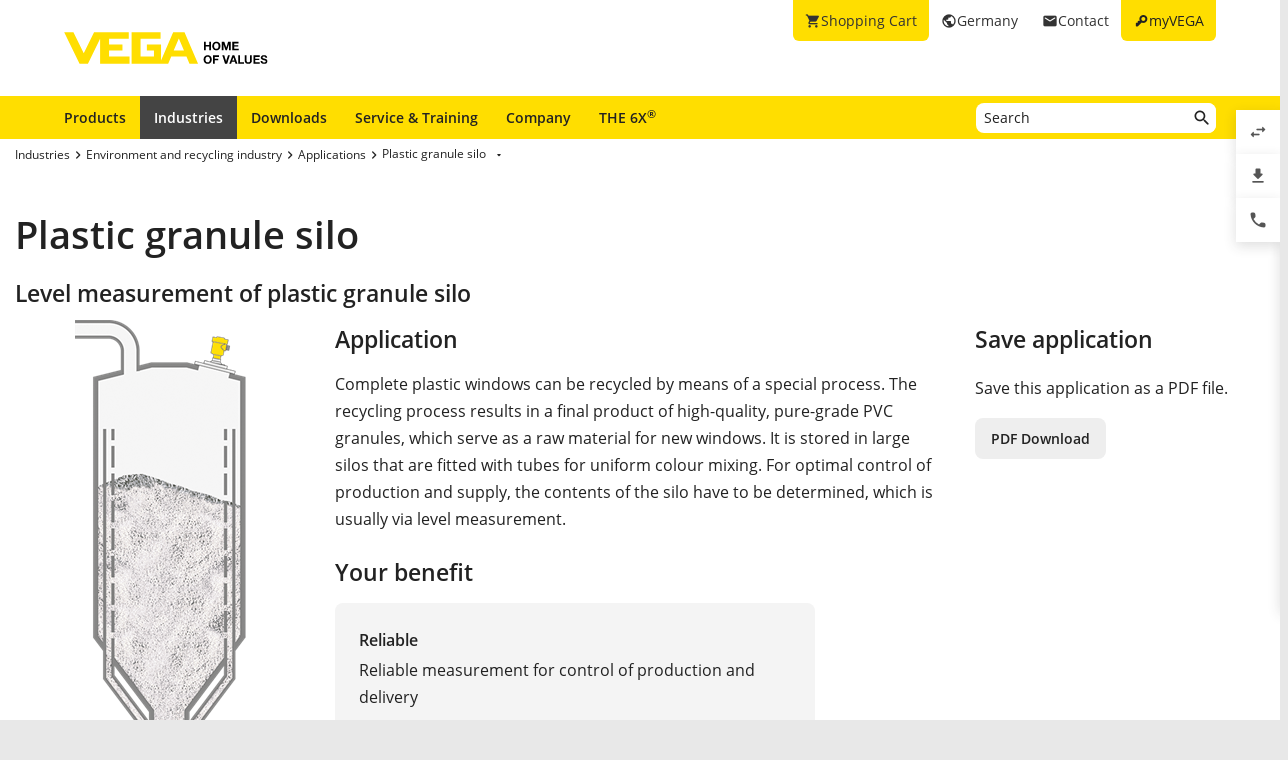

--- FILE ---
content_type: text/html; charset=utf-8
request_url: https://www.vega.com/en-de/industries/environment-recycling/applications/plastic-granule-silo
body_size: 9824
content:



    <!DOCTYPE html>
    <html lang="en-de">


<head>
    
    <link rel="dns-prefetch" href="//cdn.vega.com">
    <link rel="preload" href="/fonts/material-icons/material-icons-round.woff2" as="font" type="font/woff2" />
    <link rel="preload" href="/fonts/open-sans/open-sans-v20-latin-ext_latin_cyrillic-300.woff2" as="font" type="font/woff2">
    <link rel="preload" href="/fonts/open-sans/open-sans-v20-latin-ext_latin_cyrillic-regular.woff2" as="font" type="font/woff2">
    <link rel="preload" href="/fonts/open-sans/open-sans-v20-latin-ext_latin_cyrillic-600.woff2" as="font" type="font/woff2">
    <link rel="preload" href="/fonts/open-sans/open-sans-v27-latin-ext_latin_cyrillic-800.woff2" as="font" type="font/woff2">



    <title>Plastic granule silo – level measurement - VEGA</title>
<meta content="app-id=510625851" name="apple-itunes-app" />
<meta name="keywords" content="Level of plastic granules, recycling uPVC granule, plastic granule measurement, level of PVC granules, PVC granules indication, level in plastic granule silo, detection of plastic granules in a silo, level in granulate silo" />
<meta name="description" content="Contactless level measurement of uPVC plastic with radar sensor in a granule silo – high accuracy, even in media with poor reflective properties." />
<meta name="robots" content="noindex, follow" />
<meta property="og:site_name" content="VEGA" />
<meta property="og:title" content="Plastic granule silo – level measurement" />
<meta property="og:description" content="Contactless level measurement of uPVC plastic with radar sensor in a granule silo – high accuracy, even in media with poor reflective properties." />
<meta content="max-snippet:-1, max-image-preview:large, max-video-preview:-1" name="robots">
<meta charset="utf-8" />
<meta content="width=device-width, initial-scale=1, user-scalable=no" name="viewport" />
<meta content="IE=edge" http-equiv="x-ua-compatible" />
<meta content="VEGA Grieshaber KG" name="author" />
<meta content="VEGA Grieshaber KG" name="publisher" />
<meta content="global" name="distribution" />
<meta content="industry" name="page-topic" />
<meta content="7 days" name="revisit-after" />
<meta content="en-de" name="language" />
<meta http-equiv="content-language" content="en-de" />
<meta name="theme-color" content="#ffde00" />

        <meta name="baidu-site-verification" content="code-7ivuWmnMEv" />




    <link href="/sitesearch.xml" rel="search" title="VEGA" type="application/opensearchdescription+xml" />
    <link href="/img/favicon.ico" rel="shortcut icon" type="image/x-icon" />

        <link rel="canonical" href="https://www.vega.com/en-de/industries/environment-recycling/applications/plastic-granule-silo">
    <link rel="alternate" hreflang="nl-be" href="https://www.vega.com/nl-be/branche/milieu-recycling/toepassingen/kunststofgranulaatsilo">
    <link rel="alternate" hreflang="fr-be" href="https://www.vega.com/fr-be/industries/environnement-recyclage/applications/silo-de-granules-plastiques">
    <link rel="alternate" hreflang="de-be" href="https://www.vega.com/de-be/branchen/umwelt-recycling/anwendungen/kunststoffgranulat-silo">
    <link rel="alternate" hreflang="de-ch" href="https://www.vega.com/de-ch/branchen/umwelt-recycling/anwendungen/kunststoffgranulat-silo">
    <link rel="alternate" hreflang="fr-ch" href="https://www.vega.com/fr-ch/industries/environnement-recyclage/applications/silo-de-granules-plastiques">
    <link rel="alternate" hreflang="it-ch" href="https://www.vega.com/it-ch/settore/tutela-ambientale-riciclaggio/applicazioni/silo-per-granulati-plastici">
    <link rel="alternate" hreflang="de-de" href="https://www.vega.com/de-de/branchen/umwelt-recycling/anwendungen/kunststoffgranulat-silo">
    <link rel="alternate" hreflang="de-at" href="https://www.vega.com/de-at/branchen/umwelt-recycling/anwendungen/kunststoffgranulat-silo">
    <link rel="alternate" hreflang="es-es" href="https://www.vega.com/es-es/sectores/medio-ambiente-reciclaje/aplicaciones/silos-de-granulados-plasticos">
    <link rel="alternate" hreflang="fr-fr" href="https://www.vega.com/fr-fr/industries/environnement-recyclage/applications/silo-de-granules-plastiques">
    <link rel="alternate" hreflang="en-au" href="https://www.vega.com/en-au/industries/environment-recycling/applications/plastic-granule-silo">
    <link rel="alternate" hreflang="en-ae" href="https://www.vega.com/en-ae/industries/environment-recycling/applications/plastic-granule-silo">
    <link rel="alternate" hreflang="fr-ae" href="https://www.vega.com/fr-ae/industries/environnement-recyclage/applications/silo-de-granules-plastiques">
    <link rel="alternate" hreflang="en-gb" href="https://www.vega.com/en-uk/industries/environment-recycling/applications/plastic-granule-silo">
    <link rel="alternate" hreflang="en-in" href="https://www.vega.com/en-in/industries/environment-recycling/applications/plastic-granule-silo">
    <link rel="alternate" hreflang="it-it" href="https://www.vega.com/it-it/settore/tutela-ambientale-riciclaggio/applicazioni/silo-per-granulati-plastici">
    <link rel="alternate" hreflang="nl-nl" href="https://www.vega.com/nl-nl/branche/milieu-recycling/toepassingen/kunststofgranulaatsilo">
    <link rel="alternate" hreflang="en-no" href="https://www.vega.com/en-no/industries/environment-recycling/applications/plastic-granule-silo">
    <link rel="alternate" hreflang="en-sg" href="https://www.vega.com/en-sg/industries/environment-recycling/applications/plastic-granule-silo">
    <link rel="alternate" hreflang="en-th" href="https://www.vega.com/en-th/industries/environment-recycling/applications/plastic-granule-silo">
    <link rel="alternate" hreflang="tr-tr" href="https://www.vega.com/tr-tr/endustri/cevre-geri-donusum/uygulamalar/plastik-granul-silosu">
    <link rel="alternate" hreflang="en-us" href="https://www.vega.com/en-us/industries/environment-recycling/applications/plastic-granule-silo">
    <link rel="alternate" hreflang="es-us" href="https://www.vega.com/es-us/sectores/medio-ambiente-reciclaje/aplicaciones/silos-de-granulados-plasticos">
    <link rel="alternate" hreflang="en-ca" href="https://www.vega.com/en-ca/industries/environment-recycling/applications/plastic-granule-silo">
    <link rel="alternate" hreflang="fr-ca" href="https://www.vega.com/fr-ca/industries/environnement-recyclage/applications/silo-de-granules-plastiques">
    <link rel="alternate" hreflang="en-za" href="https://www.vega.com/en-za/industries/environment-recycling/applications/plastic-granule-silo">
    <link rel="alternate" hreflang="en-br" href="https://www.vega.com/en-br/industries/environment-recycling/applications/plastic-granule-silo">
    <link rel="alternate" hreflang="es-mx" href="https://www.vega.com/es-mx/sectores/medio-ambiente-reciclaje/aplicaciones/silos-de-granulados-plasticos">
    <link rel="alternate" hreflang="pt-br" href="https://www.vega.com/pt-br/industrias/meio-ambiente-e-reciclagem/aplicacoes/silo-de-granulado-de-plastico">
    <link rel="alternate" hreflang="pl-pl" href="https://www.vega.com/pl-pl/przemysl/srodowisko-i-recykling/aplikacje/silos-na-granulat-tworzywa-sztucznego">
    <link rel="alternate" hreflang="en-dk" href="https://www.vega.com/en-dk/industries/environment-recycling/applications/plastic-granule-silo">
    <link rel="alternate" hreflang="en-se" href="https://www.vega.com/en-se/industries/environment-recycling/applications/plastic-granule-silo">
    <link rel="alternate" hreflang="en" href="https://www.vega.com/en/industries/environment-recycling/applications/plastic-granule-silo">
    <link rel="alternate" hreflang="ru" href="https://www.vega.com/ru/industries/environment-recycling-industry/applications/plastic-granule-silo">


    <link href="/styles/Vega.Foundation.Vendor.css?t=639050556239992396" rel="stylesheet" />
<link href="/styles/Vega.Project.Application.css?t=639050556239992396" rel="stylesheet" />
<link href="/styles/Vega.Project.MyVega.css?t=639050556239992396" rel="stylesheet" />


    <!--[if lt IE 9]>
    <link href="/assets/vendor_support/iecss/iefix.css" rel="stylesheet" type="text/css" />
    <script src="/assets/vendor_support/es5-sham/es5-shim.min.js"></script>
    <script src="/assets/vendor_support/es5-sham/es5-sham.min.js"></script>
    <script src="/assets/vendor_support/html5/html5shiv.js"></script>
    <script src="/assets/vendor_support/html5/html5shiv-printshiv.js"></script>
    <script src="/assets/vendor_support/respond/respond.min.js"></script>
    <style>
        .container
        {
            max-width: 1280px;
            width: 100%;
        }
    </style>
<![endif]-->

    

    

    
    <script>
        var sliderSettings = {};
    </script>

    <!--FORMS STYLES AND SCRIPTS-->
    
    
    <!--FORMS STYLES AND SCRIPTS END-->
</head>
<body class="">
    






<!--[if lt IE 10]>
    <div class="old-browser-info">You are using an <strong>outdated</strong> browser. Please <a href="http://browsehappy.com/">upgrade your browser</a> to improve your experience.</div>
<![endif]-->


<input type="checkbox" id="myvega_login_overlay_checkbox" class="dialog-2024-checkbox" />
<div class="myvega-login-popup dialog-2024-container">
    <div class="dialog-2024" id="login_container"></div>
</div>


<!--TODO Server Name-->
<div class="container">
    
    <div class="" id="main-container">
        <div class="header">
            <div id="meta-nav">
        <label for="myvega_login_overlay_checkbox" class="meta-item login trackable"
             content="#login-container"
             data-language="en"
             data-tracking-event="navigation_click"
             data-tracking-context="Meta navigation"
             data-tracking-label="myVEGA"
             data-tracking-destination="#myVEGA">
            <span class="material-icons">key</span>
            <span class="hidden-xs">myVEGA</span>
        </label>

    <a href="/en-de/contact"
       class="meta-item contact trackable"
       data-tracking-event="navigation_click"
       data-tracking-context="Meta navigation"
       data-tracking-label="Contact">
        <span class="material-icons">email</span>
        <span class="hidden-xs">Contact</span>
    </a>

    <asp:Panel runat="server"
               ID="CountryContainer"
               class="country-container trackable"
               data-tracking-event="navigation_click"
               data-tracking-context="Meta navigation"
               data-tracking-label="Language selector"
               data-tracking-destination="#language-selector">
            <span id="country-selection" class="meta-item country">
                <span class="material-icons">public</span>
                <span class="hidden-xs active-country-name">Germany </span>
            </span>
    </asp:Panel>

        <a href="/en-de/shopping-cart"
           class="meta-item shopping-cart trackable"
           data-tracking-event="navigation_click"
           data-tracking-context="Meta navigation"
           data-tracking-label="Shopping Cart">
            <span class="material-icons">shopping_cart</span>
            <span class="hidden-xs">Shopping Cart</span>
            <span class="cart-item-count-wrapper">
                <span id="shopping-cart-item-count">0</span>
            </span>
        </a>
        <div id="confirm-cart-merge-overlay" class="vega-overlay">
            <div class="overlay-inner">
                <div class="overlay-title">Select shopping cart</div>

                <div class="overlay-content">
                    <p>There are already products in the shopping cart of your user account. Which shopping cart would you like to keep?</p>
                </div>
                <div class="overlay-buttons text-center">
                    <button type="button" class="btn-2024" id="cart-merge-use-guest-cart">Guest shopping cart</button> <button type="button" class="btn-2024" id="cart-merge-use-account-cart">Existing cart</button>
                    <div class="clearfix"></div>
                </div>
            </div>
        </div>
</div>


            <div itemscope itemtype="https://schema.org/Corporation">
    <a href="/en-de/" itemprop="url"> 
        <img alt="logo" class="logo" itemprop="logo" src="/img/logo/logo-with-claim.svg" />
    </a>
</div>


            


<nav id="n1">
    <div class="mobile-navigation-toggle visible-xs">
        <div class="animated-toggle">
            <div class="animate-toggle-lines"></div>
        </div>
    </div>
    <ul class="main-nav">
                <li class="main-nav-item">

                    <a href="/en-de/products"
                       data-tracking-event="navigation_click"
                       data-tracking-context="Main navigation"
                       data-tracking-label="Produkte"
                       class="trackable main-nav-item-link ">
                        Products
                    </a>


                </li>
                <li class="main-nav-item">

                    <a href="/en-de/industries"
                       data-tracking-event="navigation_click"
                       data-tracking-context="Main navigation"
                       data-tracking-label="Industries-FR"
                       class="trackable main-nav-item-link  active">
                        Industries
                    </a>


                </li>
                <li class="main-nav-item">

                    <a href="/en-de/downloads"
                       data-tracking-event="navigation_click"
                       data-tracking-context="Main navigation"
                       data-tracking-label="Downloads"
                       class="trackable main-nav-item-link ">
                        Downloads
                    </a>


                </li>
                <li class="main-nav-item">

                    <a href="/en-de/service-and-training"
                       data-tracking-event="navigation_click"
                       data-tracking-context="Main navigation"
                       data-tracking-label="Service-and-Training"
                       class="trackable main-nav-item-link ">
                        Service & Training
                    </a>


                </li>
                <li class="main-nav-item">

                    <a href="/en-de/company"
                       data-tracking-event="navigation_click"
                       data-tracking-context="Main navigation"
                       data-tracking-label="Company"
                       class="trackable main-nav-item-link  subnavigation-disabled">
                        Company
                    </a>


                        <ul class="subnav">
                                <li>
                                    <a href="/en-de/company/about-vega"
                                       data-tracking-event="navigation_click"
                                       data-tracking-context="Main navigation"
                                       data-tracking-label="Company-new"
                                       class="trackable ">
                                        About VEGA
                                    </a>

                                </li>
                                <li>
                                    <a href="/en-de/company/vega-worldwide"
                                       data-tracking-event="navigation_click"
                                       data-tracking-context="Main navigation"
                                       data-tracking-label="VEGA worldwide"
                                       class="trackable ">
                                        VEGA worldwide
                                    </a>

                                </li>
                                <li>
                                    <a href="/en-de/company/vega-germany"
                                       data-tracking-event="navigation_click"
                                       data-tracking-context="Main navigation"
                                       data-tracking-label="VEGA-Germany"
                                       class="trackable ">
                                        VEGA Germany
                                    </a>

                                </li>
                                <li>
                                    <a href="/en-de/company/blog"
                                       data-tracking-event="navigation_click"
                                       data-tracking-context="Main navigation"
                                       data-tracking-label="Blog"
                                       class="trackable ">
                                        Blog
                                    </a>

                                </li>
                                <li>
                                    <a href="/en-de/company/news-and-events"
                                       data-tracking-event="navigation_click"
                                       data-tracking-context="Main navigation"
                                       data-tracking-label="News und Events"
                                       class="trackable ">
                                        News &amp; Events
                                    </a>

                                </li>
                                <li>
                                    <a href="/en-de/company/press"
                                       data-tracking-event="navigation_click"
                                       data-tracking-context="Main navigation"
                                       data-tracking-label="Press Center"
                                       class="trackable ">
                                        Press
                                    </a>

                                </li>
                                <li>
                                    <a href="/en-de/company/legal-notice"
                                       data-tracking-event="navigation_click"
                                       data-tracking-context="Main navigation"
                                       data-tracking-label="Legal-Notice"
                                       class="trackable ">
                                        Legal Notice
                                    </a>

                                </li>
                        </ul>
                </li>
                <li class="main-nav-item">

                    <a href="/en-de/radar"
                       data-tracking-event="navigation_click"
                       data-tracking-context="Main navigation"
                       data-tracking-label="Radar"
                       class="trackable main-nav-item-link ">
                        THE 6X<sup>&reg;</sup>
                    </a>


                </li>
    </ul>
        <div id="main-search" data-downloads-link="/en-de/downloads">
            <a class="search-btn fulltextsearch-clickable" href="#"></a>
            <input type="text"
                   class="search data-hj-allow"
                   placeholder="Search"
                   data-function="fulltextsearch"
                   data-search-base-url="/en-de/search" />
            <div class="search-hint" data-nosnippet>
                <div>
                    <p class="text-bold">Possible search words</p>
                    <table>
                        <tbody>
                        <tr>
                            <td>Product name</td>
                            <td>VEGAPULS 6X</td>
                        </tr>
                        <tr>
                            <td>Serial number</td>
                            <td>31979683</td>
                        </tr>
                        <tr>
                            <td>eID</td>
                            <td>DE27963843</td>
                        </tr>
                        <tr>
                            <td>Order code</td>
                            <td>PS6X - 222 BQP</td>
                        </tr>
                        <tr>
                            <td>Article code</td>
                            <td>PS31.XXWXNNQHB</td>
                        </tr>
                        </tbody>
                    </table>
                </div>
            </div>
        </div>
    <div class="clearfix"></div>
</nav>

        </div>

        <div class="page-content-wrapper">
            



<div>
    <section class="section-2024 section-breadcrumb">
    <ul class="breadcrumb hidden-xs" itemscope itemtype="https://schema.org/BreadcrumbList">
        <li itemprop="itemListElement" itemscope itemtype="https://schema.org/ListItem">
            <meta itemprop="position" content="1" />
                <a class="breadcrumb-link" href="/en-de/industries" itemscope itemtype="https://schema.org/WebPage" itemprop="item" itemid="/en-de/industries" target="_self"><span itemprop='name'>Industries</span></a>
        </li>
        <li itemprop="itemListElement" itemscope itemtype="https://schema.org/ListItem">
            <meta itemprop="position" content="2" />
                <a class="breadcrumb-link" href="/en-de/industries/environment-recycling" itemscope itemtype="https://schema.org/WebPage" itemprop="item" itemid="/en-de/industries/environment-recycling" target="_self"><span itemprop='name'>Environment and recycling industry</span></a>
        </li>
        <li itemprop="itemListElement" itemscope itemtype="https://schema.org/ListItem">
            <meta itemprop="position" content="3" />
                <a class="breadcrumb-link" href="/en-de/industries/environment-recycling/applications" itemscope itemtype="https://schema.org/WebPage" itemprop="item" itemid="/en-de/industries/environment-recycling/applications" target="_self"><span itemprop='name'>Applications</span></a>
        </li>
        <li itemprop="itemListElement" itemscope itemtype="https://schema.org/ListItem">
            <meta itemprop="position" content="4" />
                    <a></a>
                    <div class="dropdown-container" data-url="/api/sitecore/Navigation/BreadcrumbDropdown?id=d90165ca-c89e-40a7-8059-75a52f0c51e2">
                        <button type="button" class="btn btn-default dropdown-toggle breadCrumbDropDownButton" data-toggle="dropdown">
                            <a class="breadcrumb-link" href="/en-de/industries/environment-recycling/applications/plastic-granule-silo" target="_self"><span itemprop='name'>Plastic granule silo</span></a>
                            <span class="material-icons drop-down"></span>
                        </button>
                        <ul class="dropdown-menu breadCrumbDropDownContent" role="menu" aria-labelledby="breadCrumbDropDownButton">
                            <li><span class="material-icons material-icon-refresh">refresh</span></li>
                        </ul>
                    </div>
        </li>
</ul>

</section>

<section class="section-2024">
    <h1>Plastic granule silo</h1>
    <h2 class="looks-h3">Level measurement of plastic granule silo</h2>
</section>
<section class="section-2024" id="main-content">
    <div class="application-detail">
        <div class="row">
            <div class="col-xs-12 col-sm-4 col-md-3">
                <div class="variant-images">
                        <div id="js-grid-slider-thumbnail" class="cbp">
        <div class="cbp-item">
            <div class="cbp-caption">
                <div class="cbp-caption-defaultWrap">
                    <a class="cbp-lightbox cbp-caption"
                       data-title="Level measurement of plastic granule silo"
                       href="/-/media/images/application-graphics/environment-recycling-2016/environment-recycling-plastic-granule-silo-level-measurement.png?rev=ecf2ddd870994c7195da4e59860b91c5&amp;mw=800&amp;mh=800&amp;hash=755471B0E312C9332B2F4B14A282777C">
                        <img src="/-/media/images/application-graphics/environment-recycling-2016/environment-recycling-plastic-granule-silo-level-measurement.png?rev=ecf2ddd870994c7195da4e59860b91c5&amp;mh=450&amp;h=450&amp;w=171&amp;mw=300&amp;hash=AEE26E2796F08F41935C666F3C013601" alt="Level measurement of plastic granule silo" />
                    </a>
                    <div class="cbp-caption-activeWrap">Level measurement of plastic granule silo</div>
                </div>
            </div>
        </div>
    </div>




                </div>
                    <h3>Process data</h3>
                    <div class="application-process-data">

                        <div class="process-data-item ">
    <div class="text-bold">
    Measuring task:
    </div>
    <div>Level measurement</div>
</div>

<div class="process-data-item ">
    <div class="text-bold">
        Measuring point:
    </div>
    <div>Silo</div>
</div>

<div class="process-data-item ">
    <div class="text-bold">
        Measuring range up to:
    </div>
    <div>25 m</div>
</div>

<div class="process-data-item ">
    <div class="text-bold">
        Medium:
    </div>
    <div>Plastic granules</div>
</div>

<div class="process-data-item ">
    <div class="text-bold">
        Process temperature:
    </div>
    <div>-10 … +40 °C</div>
</div>

<div class="process-data-item ">
    <div class="text-bold">
        Process pressure:
    </div>
    <div>0 … 0 bar</div>
</div>

<div class="process-data-item ">
    <div class="text-bold">
        Special challenges:
    </div>
    <div>Noise and dust during filling, abrasive medium, poor reflective properties</div>
</div>



                    </div>
                <br />
                
            </div>

            <div class="col-xs-12 col-sm-8 col-md-6">
                <h3 class="application-detail-title">Application</h3>
                <div class="application-description">Complete plastic windows can be recycled by means of a special process. The recycling process results in a final product of high-quality, pure-grade PVC granules, which serve as a raw material for new windows. It is stored in large silos that are fitted with tubes for uniform colour mixing. For optimal control of production and supply, the contents of the silo have to be determined, which is usually via level measurement.</div>

                    <h3>Your benefit</h3>
                    <div class="kuno">

                            <div class="kuno-block">
                                <div class="title">Reliable</div>
                                <div class="text">Reliable measurement for control of production and delivery</div>
                            </div>

                            <div class="kuno-block">
                                <div class="title">Cost effective</div>
                                <div class="text">Optimal utilization of the silo volume</div>
                            </div>

                            <div>
                                <div class="title">User friendly</div>
                                <div class="text">Measured value display and convenient adjustment via external display and control unit</div>
                            </div>
                    </div>

                
 

                <br />
                    <h3>Recommended products
    </h3>
            <div class="recommended-products-container  active" data-variant-id="d90165ca-c89e-40a7-8059-75a52f0c51e2">
                <div class="page-tab-content">
                    <div class="row application-products">
                        <div class="col-sm-12">
                                    <div class="col-xs-12 recommended-product">
                                        <div class="row">
                                            <div class="col-xs-3 col-sm-2">
                                                <img class="img-responsive centered" src="/-/media/images/products/sensors/f-ps6x-vegapuls-6x-radar-level-sensor-for-solids.png?mw=105&amp;hash=D654A771E7EF7ECB7877F19FE2428ADC" alt="VEGAPULS 6X"/>
                                            </div>
                                            <div class="col-xs-9 col-sm-10">
                                                <h4>VEGAPULS 6X</h4>
                                                <div class="product-application"><p>Non-contact level measurement with radar in the plastic granule silo</p>
<ul>
    <li>Reliable measurement, even under difficult conditions</li>
    <li>No mechanical wear with non-contact measurement </li>
    <li>High accuracy, even on poor reflectivity media </li>
</ul></div>

                                                <div class="row">
                                                        <div class="col-xs-4 no-padding-right">
                                                            <div class="text-bold">Measuring range - Distance</div>
                                                            <div>
                                                                    <div>120 m</div>
                                                            </div>
                                                        </div>
                                                        <div class="col-xs-4 no-padding-right">
                                                            <div class="text-bold">Process temperature</div>
                                                            <div>
                                                                    <div>-196 ... 450 °C</div>
                                                            </div>
                                                        </div>
                                                        <div class="col-xs-4 no-padding-right">
                                                            <div class="text-bold">Process pressure</div>
                                                            <div>
                                                                    <div>-1 ... 160 bar</div>
                                                            </div>
                                                        </div>
                                                </div>
                                                <p>
                                                        <a href="/en-de/products/product-catalog/level/radar/vegapuls-6x" class="btn-2024" >Show Product</a>
                                                                                                                                                        </p>
                                            </div>

                                        </div>
                                       
                                    </div>
                        </div>
                    </div>
                </div>
            </div>
<br />



            </div>

            <div class="col-xs-12 col-md-3">
                <div class="row">
                    <div class="col-xs-12 col-sm-4 col-md-12">
                        <h3 class="application-detail-title">Save application</h3>
                        <p>Save this application as a PDF file.</p>
                        <a class="btn-2024 secondary export-pdf"
                           data-href="/api/sitecore/PdfExport/DownloadPdf?itemid={d90165ca-c89e-40a7-8059-75a52f0c51e2}&amp;language=en&amp;siteName=VegaWebsite_EN_DE"
                           href="/api/sitecore/PdfExport/DownloadPdf?itemid={d90165ca-c89e-40a7-8059-75a52f0c51e2}&amp;language=en&amp;siteName=VegaWebsite_EN_DE"
                           role="button"
                           target="_blank"
                           onclick="track.fileDownload('12_Plastic granule silo', 'pdf', wellKnownContexts.applicationDetails, undefined, 'Brochure', undefined, 'en')">PDF Download</a>
                    </div>
                    <div class="col-xs-12 col-sm-4 col-md-12">
                        
                    </div>
                </div>
            </div>
        </div>

    </div>
    <div class="divider-blank"></div>

    <div class="row">
        <div class="col-xs-12">
            
        </div>
    </div>
</section>




</div>


        </div>
    </div>

    



<footer id="footer" class="footer">
    <section class="footer-section footer-section-logo">
        <a class="footer-logo" href="/en-de/" title="Back to the Homepage">
            <img src="/img/logo/logo-with-claim.svg" width="205" height="33" loading="lazy" decoding="async" alt="VEGA - Home of Values Logo" />
        </a>
    </section>
    <section class="footer-section footer-section-links ">

            <div class="footer-section-content footer-section-content-foldout">
                <input type="checkbox" id="footer-item-99fd32c0-6658-4d0b-9cb2-1f0c694377a2" />
                <label for="footer-item-99fd32c0-6658-4d0b-9cb2-1f0c694377a2">
                    Products
                </label>

                <ul class="list-footer">
                        <li>
                            <a href="/en-de/products" data-tracking-event="navigation_click" data-tracking-context="Footer navigation" data-tracking-label="Product catalog">Product catalog</a>
                        </li>
                        <li>
                            <a href="/en-de/products/product-catalog/level" data-tracking-event="navigation_click" data-tracking-context="Footer navigation" data-tracking-label="Level Measurement">Level Measurement</a>
                        </li>
                        <li>
                            <a href="/en-de/products/product-catalog/switching" data-tracking-event="navigation_click" data-tracking-context="Footer navigation" data-tracking-label="Switching">Switching</a>
                        </li>
                        <li>
                            <a href="/en-de/products/product-catalog/pressure" data-tracking-event="navigation_click" data-tracking-context="Footer navigation" data-tracking-label="Pressure">Pressure</a>
                        </li>
                        <li>
                            <a href="/en-de/digital-services" data-tracking-event="navigation_click" data-tracking-context="Footer navigation" data-tracking-label="Digital services">Digital services</a>
                        </li>
                </ul>
            </div>
            <div class="footer-section-content footer-section-content-foldout">
                <input type="checkbox" id="footer-item-dc94de19-6105-4f32-93fd-064738b342c5" />
                <label for="footer-item-dc94de19-6105-4f32-93fd-064738b342c5">
                    Tools
                </label>

                <ul class="list-footer">
                        <li>
                            <a href="/en-de/downloads" data-tracking-event="navigation_click" data-tracking-context="Footer navigation" data-tracking-label="Downloads">Downloads</a>
                        </li>
                        <li>
                            <a href="/en-de/products/serialnumber-search" data-tracking-event="navigation_click" data-tracking-context="Footer navigation" data-tracking-label="Serial number search">Serial number search</a>
                        </li>
                        <li>
                            <a href="/en-de/myvega" data-tracking-event="navigation_click" data-tracking-context="Footer navigation" data-tracking-label="myVEGA">myVEGA</a>
                        </li>
                        <li>
                            <a href="/en-de/products/product-catalog/signal-conditioning/software/dtm-collection-and-pactware" data-tracking-event="navigation_click" data-tracking-context="Footer navigation" data-tracking-label="DTM Collection/PACTware">DTM Collection/PACTware</a>
                        </li>
                        <li>
                            <a href="/en-de/search" data-tracking-event="navigation_click" data-tracking-context="Footer navigation" data-tracking-label="Search">Search</a>
                        </li>
                </ul>
            </div>
            <div class="footer-section-content footer-section-content-foldout">
                <input type="checkbox" id="footer-item-d575e0bd-a9e6-4b57-b9f6-a441c0e3379b" />
                <label for="footer-item-d575e0bd-a9e6-4b57-b9f6-a441c0e3379b">
                    Services
                </label>

                <ul class="list-footer">
                        <li>
                            <a href="/en-de/service-and-training/repair" data-tracking-event="navigation_click" data-tracking-context="Footer navigation" data-tracking-label="Instrument return">Instrument return</a>
                        </li>
                        <li>
                            <a href="/en-de/company/news-and-events/training" data-tracking-event="navigation_click" data-tracking-context="Footer navigation" data-tracking-label="Training">Training</a>
                        </li>
                        <li>
                            <a href="/en-de/service-and-training" data-tracking-event="navigation_click" data-tracking-context="Footer navigation" data-tracking-label="Service">Service</a>
                        </li>
                        <li>
                            <a href="/en-de/products/resistance-list" data-tracking-event="navigation_click" data-tracking-context="Footer navigation" data-tracking-label="Resistance list">Resistance list</a>
                        </li>
                        <li>
                            <a href="/-/media/pdf-files/list_of_dielectric_constants_en.pdf?rev=914fb2f737394412ab21e03c8a133788" data-tracking-event="navigation_click" data-tracking-context="Footer navigation" data-tracking-label="List of dielectric constants">List of dielectric constants</a>
                        </li>
                        <li>
                            <a href="https://cdn.vega.com/software/support/2025/TeamViewerQS.exe" data-tracking-event="navigation_click" data-tracking-context="Footer navigation" data-tracking-label="TeamViewer">TeamViewer</a>
                        </li>
                </ul>
            </div>
            <div class="footer-section-content footer-section-content-foldout">
                <input type="checkbox" id="footer-item-9844d081-9186-4c62-a24e-b31928ababce" />
                <label for="footer-item-9844d081-9186-4c62-a24e-b31928ababce">
                    Company
                </label>

                <ul class="list-footer">
                        <li>
                            <a href="/en-de/company/about-vega" data-tracking-event="navigation_click" data-tracking-context="Footer navigation" data-tracking-label="About VEGA">About VEGA</a>
                        </li>
                        <li>
                            <a href="/en-de/contact" data-tracking-event="navigation_click" data-tracking-context="Footer navigation" data-tracking-label="Contact">Contact</a>
                        </li>
                        <li>
                            <a href="/en-de/company/news-and-events/news" data-tracking-event="navigation_click" data-tracking-context="Footer navigation" data-tracking-label="News">News</a>
                        </li>
                        <li>
                            <a href="/en-de/company/press" data-tracking-event="navigation_click" data-tracking-context="Footer navigation" data-tracking-label="Press">Press</a>
                        </li>
                        <li>
                            <a href="/en-de/company/blog" data-tracking-event="navigation_click" data-tracking-context="Footer navigation" data-tracking-label="Blog">Blog</a>
                        </li>
                </ul>
            </div>

        <div class="footer-section-content footer-section-content-address">
            

    <address>
        <span class="looks-h4">VEGA Grieshaber KG</span>
        <div class="address-content">
                <p>
                    Am Hohenstein 113<br/>
                    77761 Schiltach<br/>
                    Germany
                </p>

        <p>
            <a href="tel:00497836500" onclick=""  rel="nofollow">Tel.: +49 7836 50-0</a><br />

                <a href="fax:0049783650201">Fax: +49 7836 50-201</a>
                <br />



<a href="mailto:info.de@vega.com" onclick="track.generateLead(wellKnownContexts.mailLink);"  rel="nofollow"> info.de@vega.com</a><br />



                <a href="https://www.vega.com" title="www.vega.com" target="_blank">www.vega.com</a>

        </p>

            

        </div>

    </address>
    <script type="application/ld+json">
        {
            "@context": "https://schema.org/",
            "@graph": [
                  
                    {
                        "@type": "WebPage",
                        "@id": "https://www.vega.com/en-de/company/press/articles/new-autarkic-vega-sensors-the-key-for-iot-in-logistics-and-production",
                        "url": "https://www.vega.com/en-de/company/press/articles/new-autarkic-vega-sensors-the-key-for-iot-in-logistics-and-production",
                        "name": "New-autarkic-VEGA-sensors-–-the-key-for-IoT-in-logistics-and-production",
                        "isPartOf": {
                            "@type": "WebSite",
                            "@id": "https://www.vega.com/en-de/#Website-DE"
                        },
                        "about": {
                          "@id": "https://www.vega.com/en-de/#Organization-DE"
                        }
                      },
                  
                {
                    "@type": "Organization",
                    "@id": "https://www.vega.com/en-de/#Organization-DE",
                    "url": "https://www.vega.com/en-de",
                    "legalName": "VEGA Grieshaber KG",
                    "name": "VEGA Grieshaber KG",
                    "image": "https://www.vega.com/img/logo/logo-with-claim.svg",
                    "logo": "https://www.vega.com/img/logo/logo-with-claim.svg",
                    "telephone": "+49 7836 50-0",
                    "faxNumber": "+49 7836 50-201",
                    "email": "info.de@vega.com",
                    "address": {
                        "@type": "PostalAddress",
                        "streetAddress": "Am Hohenstein 113",
                        "addressLocality": "Schiltach",
                        "addressCountry": "Germany",
                        "postalCode": "77761"
                    },
                    "sameAs": [
                        "https://www.facebook.com/Vmax.VEGA",
                        "https://www.linkedin.com/company/vega-level-and-pressure/",
                        "https://de.wikipedia.org/wiki/VEGA_Grieshaber",
                        "https://www.youtube.com/channel/UCQFmxOH0WybO0Et2RRfHoPg"
                    ]
                }
                ]
            }
    </script>



        </div>

    </section>
    <section class="footer-section footer-section-legal">
        <div class="footer-legal-upper">
            <div class="footer-section-legal-links data-hj-suppress">
                <ul class="legal-links list-inline">
                    <li class="vega-copyright">© 2026 VEGA</li>
                                <li><a href="/en-de/company/legal-notice" class="trackable" data-tracking-event="navigation_click" data-tracking-context="Footer navigation" data-tracking-label="Terms" >General Terms and Conditions</a></li>
                                <li><a href="/en-de/company/legal-notice/imprint" class="trackable" data-tracking-event="navigation_click" data-tracking-context="Footer navigation" data-tracking-label="Imprint" >Imprint</a></li>
                                <li><a href="/en-de/company/legal-notice/data-protection-information" class="trackable" data-tracking-event="navigation_click" data-tracking-context="Footer navigation" data-tracking-label="Privacy" >Data protection information</a></li>

                                            <li><a href="https://grieshaber.crefowhistle.de/en" target="_blank" rel="noopener noreferrer" >Whistleblowing</a></li>
                </ul>
            </div>
            <div class="footer-section-legal-social">
                <ul class="social-links list-inline">
                        <li><a target="_blank" href="https://www.linkedin.com/company/vega-grieshaber-kg/" class="icon icon-linkedin"></a></li>
                                            <li><a target="_blank" href="https://www.youtube.com/VEGAGrieshaberKG" class="icon icon-youtube"></a></li>
                                    </ul>
            </div>
        </div>
            </section>


</footer>
<div id="social-overlay" class="vega-overlay">
    <div class="overlay-inner">
        <div class="overlay-content">
            <div class="social-overlay-content text-center" id="social-overlay-content-wechat">
                <img src="/img/social-overlay-qr-wechat.jpg" />
            </div>
            <div class="social-overlay-content text-center" id="social-overlay-content-wechat-video">
                <img src="/img/social-overlay-qr-wechat-video.jpg" />
            </div>
            <div class="social-overlay-content text-center" id="social-overlay-content-miniprogram">
                <img src="/img/social-overlay-qr-miniprogram.jpg" />
            </div>
            <div class="social-overlay-content text-center" id="social-overlay-content-tiktok">
                <img src="/img/social-overlay-qr-tiktok.jpg" />
            </div>
            <div class="text-center">
                <br />
                <span class="btn-2024" id="close-social-overlay">Close</span>
            </div>
        </div>
    </div>
</div>


<!-- Cookie Settings -->


</div>

<div class="hidden-xs" id="sticky-menu">
    <div class="sticky-buttons">
        <div class="sticky-button comparison" data-content="products">
    <span class="sticky-tooltip">Product comparison</span>
    <span class="counter"></span>
    <span class="material-icons">swap_horiz</span>
</div>

        <div class="sticky-button documents" data-content="documents">
    <span class="sticky-tooltip">Downloads</span>
    <span class="counter"></span>
    <span class="material-icons">file_download</span>
</div>


<div class="sticky-button contacts" data-content="contacts">
    <span class="sticky-tooltip">Personal contacts</span>
    <span class="counter"></span>
    <span class="material-icons">phone</span>
</div>

    </div>

    <div class="sticky-content">
        <div class="sticky-inner-content products">
    <div class="sticky-content-header">Product comparison</div>
    <div class="sticky-content-list-wrapper">
        <ul class="sticky-content-list">
            
        </ul>
        <div class="empty-content">
            <div class="no-comparison-placeholder en"></div>
            <p class="text-center text-bold">No products to compare</p>
            <p class="text-center empty-content-description">Select several products to compare with each other.</p>
        </div>
    </div>
    <div class="sticky-content-bottom">
        <a class="btn-2024" href="/en-de/products/product-compare">Compare products</a>
    </div>
</div>

        <div class="sticky-inner-content documents">
    <div class="sticky-content-header">Downloads</div>
    <div class="sticky-content-list-wrapper">
        <ul class="sticky-content-list">
            
        </ul>
        <div class="empty-content">
            <p class="text-center" style="margin-top: 15px;"><img alt="" src="/img/layout/no-documents.png"/></p>
            <p class="text-center text-bold">No downloads marked</p>
            <p class="text-center empty-content-description">
                Highlight multiple downloads to conveniently load these as Zip file.
                <br/>
                <br/>
                <a href="/en-de/downloads">to the download center</a>
            </p>
        </div>
    </div>
    <div class="sticky-content-bottom">
        <a class="btn-2024 zip-download-button inactive" data-url="/api/sitecore/DownloadZip/Handler?language=en&amp;siteName=VegaWebsite_EN_DE" href="#">Download</a>
    </div>
</div>


<div class="sticky-inner-content contacts">
    <div class="sticky-content-header">Personal contacts</div>
    <div class="sticky-content-list-wrapper" style="height: 457px; padding: 15px;">
        

    <div class="contact-person-search-form no-form-background vega-contact-search-app" id="content-contact-search" ng-controller="contactSearchController" ng-form="searchContact">

        <div class="contact-person-search search" id="contact_person_search">
            <input id="contact-search-zip-code" class="pull-left" type="text" ng-model="postalcode" ng-keydown="submitOnEnter($event)" placeholder="Please enter your zip code" />
            <button type="button" class="btn-2024" ng-class="{'loading':postalCodeSearching}" ng-disabled="searchContact.$invalid" ng-click="searchContacts()">Search</button>
        </div>
  
        <div class="contact-search-results cards" data-columns="3" ng-if="contacts">

            <div class="card contact" ng-repeat="contact in contacts | filterStakeholderType:countrycode" data-id="{{contact.ContactPersonId}}">
                <div class="card-image">
                    <img class="data-hj-suppress" ng-src="{{contact.ContactPersonImage}}" width="64" height="64" loading="lazy">
                </div>
                <div class="card-content">
                    <div>
                        <p class="contact-name data-hj-suppress"><strong>{{contact.DisplayName}}</strong></p>
                        <p class="contact-type">{{contact.StakeHolderType}}</p>
                    </div>
                    <div>
                        <p><a class="contact-mail data-hj-suppress" href="mailto:{{contact.Email}}" onclick="track.generateLead(wellKnownContexts.mailLink)">{{contact.Email}}</a></p>
                        <p><a class="contact-phone data-hj-suppress" ng-href="{{createPhoneLink(contact.Phone)}}" >{{contact.Phone}}</a></p>
                    </div>
                </div>
            </div>
        </div>
        <div ng-if="showContactSearchMessage">
            <p class="center">{{contactSearchMessage}}</p>
        </div>
    </div>

    </div>
</div>
        
    </div>
</div>




    <script type="text/javascript">
        (function(w){
var d=w['cookieNames']||(w['cookieNames']={});
d.current_country={"CookieName":"current_country","LifetimeInDays":365};
d.DownloadWatchlist={"CookieName":"VegaDocumentsWatchlist_DE","LifetimeInDays":7};
d.ProductUnits={"CookieName":"vws_units","LifetimeInDays":365};
d.ProductCompare={"CookieName":"VegaProductComparisonList_DE","LifetimeInDays":7};
}(window));
    </script>
    <script type="text/javascript">
        (function(w){
var d=w['pageData']||(w['pageData']={});
d.siteName="vegawebsite_en_de";
d.itemId="{D90165CA-C89E-40A7-8059-75A52F0C51E2}";
d.language="en";
d.isPageEditor=false;
d.currentCountry="DE";
d.countrySelection={"show":true,"hasCookie":false};
d.showCookieConsent=true;
d.mandatorId=1000;
d.cultureInfo="en-US";
d.translations={"productOverviewContactFindContactResultNoContacts":"No consultant found for your request.","showMore":"Show more","email":"E-Mail","website":"Website"};
d.itemName="12_Plastic granule silo";
d.currentUser=null;
d.isLoggedInUser=false;
d.isVegaUser=false;
d.requestId="{816ba300-c60a-4240-a2a3-53e93b13bb31}";
}(window));
    </script>
    <script type="text/javascript">
        (function(w){
var d=w['pageContextData']||(w['pageContextData']={});
d.site="VegaWebsite_EN_DE";
d.language="en";
}(window));
    </script>



<script src="/scripts/Vega.Foundation.Vendor.js?t=639050556239992396"></script>
<script src="/scripts/Vega.Project.Application.js?t=639050556239992396"></script>


<script type="text/javascript" src="/_Incapsula_Resource?SWJIYLWA=719d34d31c8e3a6e6fffd425f7e032f3&ns=1&cb=1848498785" async></script></body> 
</html>


--- FILE ---
content_type: application/javascript
request_url: https://www.vega.com/scripts/Vega.Project.Application.js?t=639050556239992396
body_size: 98095
content:
function clamp(n,t){return t.min!==undefined&&t.min>n?t.min:t.max!==undefined&&t.max<n?t.max:n}function reportWebVitals(n){if(fetch){const t={name:n.name,value:n.value,siteId:window.pageData.itemId};fetch("/api/sitecore/WebVitals",{method:"POST",headers:{"Content-Type":"application/json"},body:JSON.stringify(t)})}}function ApplicationAlreadyRegisteredException(){}function copyToClipboard(n){if(window.clipboardData&&window.clipboardData.setData)return window.clipboardData.setData("Text",n);if(document.queryCommandSupported&&document.queryCommandSupported("copy")){const t=document.createElement("textarea");t.textContent=n;t.style.position="fixed";document.body.appendChild(t);t.select();try{return document.execCommand("copy")}catch(t){return console.warn("Copy to clipboard failed.",t),!1}finally{document.body.removeChild(t)}}}function downloadBinaryFile(n,t){const i=t["content-type"];try{const r=document.createElement("a"),u=new Blob([n],{type:i});r.setAttribute("href",window.URL.createObjectURL(u));r.setAttribute("download",extractFileName(t));const f=new MouseEvent("click",{view:window,bubbles:!0,cancelable:!1});r.dispatchEvent(f)}catch(r){console.error(r)}}function extractFileName(n){var t=n["content-disposition"],i=t.replace(/^attachment; filename((\*=UTF-8'')|(=))/i,"");return decodeURI(i)}function boostrapAngularApp(n,t){const i=$(n);i!=!1&&i.length!==0&&angular.bootstrap(i[0],t)}function reInitializeDatePickers(){$(".date-picker").datepicker({autoclose:!0,todayHighlight:!0,language:datepickerLanguage,format:"dd.mm.yyyy"})}function getSpecificUrlParam(n){const t=new RegExp("[?&]"+n+"=([^&#]*)").exec(window.location.href);return t===null?null:decodeURI(t[1])||0}function createPhoneLink(n){var t=n.replace(/[^\d+]/,"").replace("+","00");return"tel:"+t}function fetchFromApi(n,t={}){const i={"Content-Type":"application/json",PageContextSite:pageContext.site,PageContextLanguage:pageContext.language};return t.headers={...i,...t.headers},fetch(n,t)}function debounce(n,t){let i;return function(...r){i&&clearTimeout(i);i=setTimeout(function(){n.apply(this,r)},t)}}function throttle(n,t){let i=!1,r;return function(...u){i||(n.apply(this,u),i=!0,r&&clearTimeout(r),r=setTimeout(()=>{i=!1},t))}}function checkAnimations(){const n=$(".background-zoom-out");n&&n.each(function(){animateZoomOut($(this))});const t=$(".background-zoom-in");t&&t.each(function(){animateZoomIn($(this))});const i=$(".content-section-wrapper.has-content-animation:not('.animation-done')");i&&i.each(function(){addClassIfVisible($(this),"animation-done")})}function isVisible(n){const t=n.offset().top,i=$(window).scrollTop()+$(window).innerHeight();return t<i}function addClassIfVisible(n,t){const i=n.offset().top+200,r=$(window).scrollTop()+$(window).height(),u=i<r;u&&n.addClass(t)}function animateZoomOut(n){var t=(n.offset().top-200-$(window).scrollTop())/4;t>100&&(t=100);t<=25&&(t=25);n.css("background-size",t+"%");const i=n.data("text-divider-max-height");if(i){const r=parseInt(i);r>0&&n.find(".animation-divider").css("height",(t-r)*-1+"px")}n.find(".teaser-row-text").css("opacity",t/-100+1.1)}function animateZoomIn(n){var t=(n.offset().top-200-$(window).scrollTop())/4;t>100&&(t=100);t<=0&&(t=0);t=(t-100)*-1;n.css("background-size",t+"%");const i=n.data("text-divider-max-height");if(i){const r=parseInt(i);r>0&&n.find(".animation-divider").css("height",r*t/100+"px")}n.find(".teaser-row-text").css("opacity",t/100+.9)}function showMyVegaPassword(){var n=document.getElementById("password-header");n.type=n.type==="password"?"text":"password"}function showCountrySelection(){var n=$("#country-selection-container");n&&(n.show(),typeof n.html()!="undefined"&&n.html().trim(" ").length===0&&$.ajax({url:"/api/sitecore/CountrySelection/GetCountrySelection","async":!1,type:"GET",data:{language:window.pageData.language,currentSite:window.pageData.siteName},cache:!1,success:function(t){n.html(t);boostrapAngularApp("#country-selector",["countrySelectorApp"])}}))}function initClickListener(){$(document).on("click",".vega-list-article",function(){window.location.href=$(this).data("url")})}function UnitManager(){var n=this,t=app.getCookieConfig(Enums.CookieConfigNames.ProductUnits);if(!t)return null;this._userMeasurementCookieName=t.CookieName;this._userMeasurementSettingsName="UserMeasurementSettings";this._settings={};$(".unit-choice.selected").each(function(t,i){var r=$(i).data("measurement-category");n._settings[r]||n.setUnit(r,$(i).data("unit"),!1)})}function magnifier(){return this.magnifyImg=function(n){var t;if(typeof n=="string"?t=$(n):typeof n=="object"&&(t=n),!t.is("img"))return console.error("Element for magnifying glass must be image."),!1;t.on("hover",function(){var t;$(this).css("cursor","none");$(".magnifying-glass").show();const u=$(this).width(),f=$(this).height(),e=$(this).attr("src"),r=$(this).data("magnifier-size")?$(this).data("magnifier-size"):"150px",i=$(this).data("magnification")?parseInt($(this).data("magnification")):4;t=$(this).offset();$(".magnifying-glass").css({"background-size":u*i+"px "+f*i+"px","background-image":'url("'+e+'")',width:r,height:r});var n=+($(".magnifying-glass").width()/2),o=+(t.left+$(this).width()),s=+(t.top+$(this).height());$(document).on("mousemove",function(r){(r.pageX<+(t.left-n/6)||r.pageX>+(o+n/6)||r.pageY<+(t.top-n/6)||r.pageY>+(s+n/6))&&($(".magnifying-glass").hide(),$(document).off("mousemove"));const u=""-((r.pageX-t.left)*i-n)+"px "+-((r.pageY-t.top)*i-n)+"px";$(".magnifying-glass").css({left:r.pageX-n,top:r.pageY-n,"background-position":u})})},function(){})},this.init=function(){$("body").prepend('<div class="magnifying-glass"><\/div>')},this.init()}function getMerchandiseCartItems(n){var i,t,r;$("#merchandise-cart-success").hide();$(".sticky-inner-content.merchandise-cart .sticky-content-list-wrapper").show();i=sessionStorage.getItem("merchandiseCart");i?(t=JSON.parse(i),t&&t.items.length!==0?(n.show(),$("#merchandise-cart-empty").hide(),n.html(""),r=0,$.each(t.items,function(t,i){r+=Math.round(i.priceValue*i.quantity*100)/100;var u="<div class='personal-contact'>";u+="<div class='row'>";u+="<div class='col-xs-3 contact-image'>";u+="<img src='"+i.imageUrl+"'/>";u+="<\/div>";u+="<div class='col-xs-9 contact-info no-padding-left'>";u+="<div class='contact-name'>"+i.productName+"<\/div>";u+="<div class='contact-type'>";u+="<div>Menge: "+i.quantity+"<\/div>";$.each(i.articleFeatures,function(n,t){u+="<div><strong>"+t.description+"<\/strong>: "+t.value+"<\/div>"});u+="<\/div>";u+="<div class='contact-type'>Preis: € "+i.priceValue+"<\/div>";u+="<div><span class='delete-merchandise-item' data-index='"+t+"'>Artikel entfernen<\/span><\/div>";u+="<\/div>";u+="<\/div>";u+="<\/div>";n.append(u)}),n.append("<div class='vega-form no-form-background' style='margin-bottom:0;'><div style='padding:10px;'><p class='text-bold'>E-Mail:<\/p>"+t.mail+"<\/div><div style='padding:0 10px; 10px 10px;'><p class='text-bold'>Name *:<\/p><input type='text' id='merchandise-name'/><\/div><div style='padding:0 10px; 10px 10px;'><p class='text-bold'>Personalnummer *:<\/p><input type='number' id='merchandise-personal-id'/><div class='hint' style='margin-top:0; font-size:12px;'>Ihre Personalnummer finden Sie auf Ihrer Verdienstabrechnung.<\/div><\/div><\/div>"),$("#merchandise-cart-total").text("€ "+r),$(".merchandise-cart-button").removeClass("inactive"),$("#merchandise-cart-price").show()):showEmptyMerchandiseCart(n)):showEmptyMerchandiseCart(n)}function showEmptyMerchandiseCart(n){n.hide();$(".merchandise-cart-button").addClass("inactive");$("#merchandise-cart-price").hide();$("#merchandise-cart-empty").fadeIn()}function loadPersonalContacts(n){$.ajax({url:"/api/sitecore/MyVegaPersonalContacts/Handler",data:{},success:function(t){$(".sticky-inner-content.contacts .sticky-content-list-wrapper").html(t);n.removeClass("loading");$(".sticky-content-list-wrapper.myvega-personal-contacts-app").attr("ng-controller","myVegaDirectMessagesController");boostrapAngularApp(".sticky-content-list-wrapper.myvega-personal-contacts-app",["myVegaPersonalContactsModule"])}})}function filterApplications(n){if(n===""){$(".applications .application").show();return}$(".applications .application").each(function(){if($.inArray(n,$(this).data("tags").split(" "))!==-1){$(this).show();return}$(this).hide()})}function highlightEqualValues(){$("#products-wrapper .comparison-column:not(.placeholder)").length===1&&$(".move-to-left, .move-to-right").hide();$("#products-wrapper .comparison-column").length>1?($(".comparison-column .equal-value").removeClass("equal-value"),$("#product-comparison .comparison-column:first .section-content .value").each(function(){var i=!0,t="."+$(this).attr("class").replace(" ","."),n;$(this).css({width:"auto"});n=$("#products-wrapper").find(t);n.length>1&&(n.each(function(){n[0].innerHTML!==$(this)[0].innerHTML&&(i=!1)}),i&&($(".comparison-column").find(t).each(function(){$(this).addClass("equal-value")}),$("#products-wrapper .comparison-column").first().find(t).css({width:n.length*280})))})):$(".equal-value").removeClass("equal-value")}function toggleProductInComparison(n){if(n.hasClass("product-compare-active")||!n.attr("disabled")){var t=n.data("action"),i={id:n.data("id"),category:n.data("category"),pid:n.data("product")};$.ajax({url:"/api/sitecore/ProductWatchlist/Handler",data:{action:t,value:JSON.stringify(i)},cache:!1,success:function(i){$(".sticky-inner-content.products .sticky-content-list").html(i);app.updateStickyMenuCounters();switch(n.data("button-type")){case"product-detail":const i=!n.hasClass("product-compare-active");i&&track.addToComparison(n.data("product-name"),wellKnownContexts.productDetails);StickyMenu.highlightTab("products");break;case"product-footer":t===0&&n.parent().parent().find(".product-image img").length>0?flyIntoComparison(n.parent().parent().find(".product-image img")):StickyMenu.highlightTab("products");break;case"comparison-product-header":n.parent().parent().parent().remove();removeProductFromPrintTable(n.data("id"));setStickyTitles();$("#products-wrapper").width($("#products-wrapper .comparison-column").length*280);checkAndSetEmptyContainer();highlightEqualValues()}setComparisonButtonState(n.data("product"),t===0)}})}}function removeProductFromPrintTable(n){$("#product-comparison-print td[data-product='"+n+"']").remove();var t=$("#product-comparison-print tr").first().find("td").length;$("td.characteristics-header").attr("colspan",t)}function flyIntoComparison(n){var i=n.height(),r=n.width(),u=$(".sticky-button.comparison").offset().top-$(window).scrollTop(),f=$(".sticky-button.comparison").offset().left-$(window).scrollLeft(),t;$("body").append("<div id='flying-compare-image'><img src='"+n.attr("src")+"'><\/div>");t=$("#flying-compare-image");t.css({height:i,width:r,top:n.offset().top-$(window).scrollTop(),left:n.offset().left-$(window).scrollLeft()});t.animate({height:i/4,width:r/4,left:f,top:u},600,function(){$("#flying-compare-image").remove();StickyMenu.highlightTab("products");$("#sticky-menu, .sticky-inner-content.products, .sticky-button.comparison").addClass("active")})}function setComparisonItemsActive(){if(!window.cookieNames)return null;var n=$.cookie(window.cookieNames.ProductCompare.CookieName);n&&n.length>0&&$.each(n,function(n,t){setComparisonButtonState(t.pid,!0)})}function setComparisonButtonState(n,t){var i=$(".product-comparison-button[data-product='"+n+"']:not(.remove-item)");i.toggleClass("product-compare-active",t);i.data("action",t?1:0);i.hasClass("product-detail-compare-button")&&(t?(i.text(i.data("remove-text")),$("#product-comparison-link").addClass("active")):(i.text(i.data("add-text")),$("#product-comparison-link").removeClass("active")))}function setStickyTitles(){var n="";$("#products-wrapper .product-header").each(function(){n+="<div class='sticky-product-title'>"+$(this).html()+"<\/div>"});$("#sticky-header-inner").html(n)}function checkAndSetEmptyContainer(){var n=$("#products-wrapper .comparison-column").length,t,i;n<=1?($("#product-comparison, #scroll-right, #scroll-left, #product-comparison-headlines, #compare-value-type").hide(),$("#product-comparison-empty").fadeIn()):(t=n*280,i=$("#product-comparison").width(),i>t?$("#scroll-right, #scroll-left").hide():$("#scroll-right, #scroll-left").show())}function adjustWrapperWidth(){var n=$("#products-wrapper .comparison-column").length*280;$("#sticky-header-inner").width(n);$("#products-wrapper").width(n)}function adjustRowHeights(){for(var t,i=$("#product-comparison-headlines").find('div[class*="row-"]').length,n=1;n<=i;n++)t=0,$(".row-"+n).each(function(){$(this).height()>t&&(t=$(this).height())}),$(".row-"+n).height(t)}function hideNotActiveSections(){$("#product-comparison-headlines").find('div[class^="section-title"]').each(function(n,t){var i=$(t).attr("section");$(t).hasClass("active")||$("div.section-content."+i).hide()})}function comparisonResize(){if($("#sticky-header").length>0){var n=$("#product-comparison-headlines").innerWidth(),t=$("#main-content").innerWidth(),i=t-n-1;$("#product-comparison, #sticky-header").width(i-1)}}function moveToLeft(n){n.prev().before(n);setStickyTitles()}function moveToRight(n){n.next().after(n);setStickyTitles()}function checkForCombinedSearch(n){var t,i,r,u;return(n=n.replace("–","-"),t=function(){function n(){}n.isCombinedSearch=!1;n.searchTerm=null},i=getSpecificUrlParam("forceFulltextSearch"),i)?(t.searchTerm=n,t.searchTerm=!1,t):(r=n.replace(/%20/g," "),u=r.split(" "),$.each(u,function(n,i){(isTwoPointNumber(i)||isSerialNumber(i)||isEidNumber(i)||isArticleNumber(i)&&!t.isCombinedSearch)&&(t.isCombinedSearch=!0,t.searchTerm=i)}),isOrderCode(n)&&(t.isCombinedSearch=!0,t.searchTerm=n),t)}function isTwoPointNumber(n){return/^2\.[0-9]/.test(n)}function isArticleNumber(n){var t=new RegExp("^[\\w\\-]{1,}[.]{1}\\w{1,}"),i=new RegExp("[A-Za-z]");return t.exec(n)!==null&&i.exec(n)!==null}function isEidNumber(n){if(n.length<=6)return!1;var t=new RegExp("^[A-z]{2}\\d{1,}[^\\.]$"),i=$.inArray(n.substring(0,2).toUpperCase(),["DE","BE","FR","GB","IT","NL","CH","ZA","US","ES","SG","AU","TH","CN","IN","ID","TR","RU","ZV","NO","MX","CA","BR","PL","KR","AT","AE","DK","SE","MY","ZC"])>-1;return t.exec(n)!==null&&i}function isOrderCode(n){if(n.length<=8)return!1;n=n.replace(/\s/g,"");var t=new RegExp("^[a-zA-Z0-9]{2,20}-+[a-zA-Z0-9]{0,9}");return t.exec(n)!==null}function isSerialNumber(n){return(n.length===8||n.length===9)&&$.isNumeric(n)}function performCombinedProductSearch(n){n.length!==0&&(hideResultContainer(),serialNumberSearchHintVisibility("info"),$("#serialnumber-search-hint").slideDown(),$(".combined-search-result-container").hide(),$.ajax({url:"/api/sitecore/CombinedProductSearch/Handler",dataType:"json",type:"POST",data:{SearchTerm:n,MandatorId:window.pageData.mandatorId,Language:window.pageData.language}}).done(function(n){if(n.SearchResult!=null&&n.SearchResult.ResultAction===2){window.location.href=n.SearchResult.ResultUrl;return}$("#serialnumber-search-hint").slideDown();$("#serialNumberSearchLink").show();n.SearchResult!==null&&n.SearchResult.ResultAction===Enums.ProductSearchResult.Success?(setSearchHintState("success",n.SearchResult),setSearchLink(n.SearchResult)):(setSearchHintState("error",n.SearchResult),$("#serialNumberSearchLink").hide())}))}function hideResultContainer(){$('div[id$="DownloadsStart"] .download-content').hide();$("#download-match-list").hide();$(".search-result-list").hide();$(".search-result-head-container .subtitle").html("&nbsp;")}function setSearchLink(n){n.ResultUrl?($("#serialNumberSearchLink").show(),$("#serialNumberSearchLink").attr("href",n.ResultUrl)):($("#serialNumberSearchLink").hide(),$("#serialNumberSearchLink").attr("href",""));n.ResultUrlTarget!==null&&$("#serialNumberSearchLink").attr("target",n.ResultUrlTarget)}function setSearchHintState(n,t){serialNumberSearchHintVisibility(n);var i="#serialnumber-search-hint .info-box."+n;$(i+" .info-box-title").text(t.ResultHeader);$(i+" .info-box-text").html(t.ResultMessage)}function serialNumberSearchHintVisibility(n){$("#serialnumber-search-hint").removeClass("error info success");$("#serialnumber-search-hint").addClass(n)}var webVitals,currentLanguage,datepickerLanguage,createApp,CookieStorage,Enums,processPasswordLinkRequest,createPager,cartApp,magnifyElements,magnify,myVegaServices,websiteComponents,StickyMenu,BlogPagerApp,DownloadApp,DownloadLanguageApp,DownloadWatchlistApp,FulltextSearchApp,applicationSliderOptions,industryExportApp,interactiveVideoApp,downloadLink,downloadTranslations,detailsTranslations,pageContext,redirectBase,PagerApp,EventApp,calculationsApp,configuratorApp,_filterIds,productCatalogApp,principlePopupCache,configuratorSettings,productDetailApp;(function(){function t(){function f(){return null}function t(n){return n?"object"==typeof n||"function"==typeof n:!1}function r(n){if(null!==n&&!t(n))throw new TypeError("Object prototype may only be an Object or null: "+n);}var u=null,n=Object,e=!!n.create||!({__proto__:null}instanceof n),o=n.create||(e?function(n){return r(n),{__proto__:n}}:function(n){function t(){}if(r(n),null===n)throw new SyntaxError("Native Object.create is required to create objects with null prototype");return t.prototype=n,new t}),s=n.getPrototypeOf||([].__proto__===Array.prototype?function(n){return n=n.__proto__,t(n)?n:null}:f),i=function(h,c){function y(){}var a,v,p,w,l,g,b;if(void 0===(this&&this instanceof i?this.constructor:void 0))throw new TypeError("Constructor Proxy requires 'new'");if(!t(h)||!t(c))throw new TypeError("Cannot create proxy with a non-object as target or handler");u=function(){h=null;y=function(n){throw new TypeError("Cannot perform '"+n+"' on a proxy that has been revoked");}};setTimeout(function(){u=null},0);a=c;c={get:null,set:null,apply:null,construct:null};for(v in a){if(!(v in c))throw new TypeError("Proxy polyfill does not support trap '"+v+"'");c[v]=a[v]}"function"==typeof a&&(c.apply=a.apply.bind(a));a=s(h);p=!1;w=!1;"function"==typeof h?(l=function(){var t=this&&this.constructor===l,n=Array.prototype.slice.call(arguments);return y(t?"construct":"apply"),t&&c.construct?c.construct.call(this,h,n):!t&&c.apply?c.apply(h,this,n):t?(n.unshift(h),new(h.bind.apply(h,n))):h.apply(this,n)},p=!0):h instanceof Array?(l=[],w=!0):l=e||null!==a?o(a):{};var k=c.get?function(n){return y("get"),c.get(this,n,l)}:function(n){return y("get"),this[n]},nt=c.set?function(n,t){y("set");c.set(this,n,t,l)}:function(n,t){y("set");this[n]=t},d={};if(n.getOwnPropertyNames(h).forEach(function(t){if(!((p||w)&&t in l)){var i=n.getOwnPropertyDescriptor(h,t);n.defineProperty(l,t,{enumerable:!!i.enumerable,get:k.bind(h,t),set:nt.bind(h,t)});d[t]=!0}}),v=!0,(p||w)&&(g=n.setPrototypeOf||([].__proto__===Array.prototype?function(n,t){return r(t),n.__proto__=t,n}:f),a&&g(l,a)||(v=!1)),c.get||!v)for(b in h)d[b]||n.defineProperty(l,b,{get:k.bind(h,b)});return n.seal(h),n.seal(l),l};return i.revocable=function(n,t){return{proxy:new i(n,t),revoke:u}},i}var n="undefined"!=typeof process&&"[object process]"==={}.toString.call(process)||"undefined"!=typeof navigator&&"ReactNative"===navigator.product?global:self;n.Proxy||(n.Proxy=t(),n.Proxy.revocable=n.Proxy.revocable)})(),function(n){"use strict";function f(n){n=n||"";(n instanceof URLSearchParams||n instanceof f)&&(n=n.toString());this[r]=c(n)}function w(n){var t={"!":"%21","'":"%27","(":"%28",")":"%29","~":"%7E","%20":"+","%00":"\x00"};return encodeURIComponent(n).replace(/[!'\(\)~]|%20|%00/g,function(n){return t[n]})}function s(n){return n.replace(/[ +]/g,"%20").replace(/(%[a-f0-9]{2})+/ig,function(n){return decodeURIComponent(n)})}function h(t){var i={next:function(){var n=t.shift();return{done:n===undefined,value:n}}};return v&&(i[n.Symbol.iterator]=function(){return i}),i}function c(n){var i={},u,r,f,c,o,t,h;if(typeof n=="object")if(b(n))for(u=0;u<n.length;u++)if(r=n[u],b(r)&&r.length===2)e(i,r[0],r[1]);else throw new TypeError("Failed to construct 'URLSearchParams': Sequence initializer must only contain pair elements");else for(f in n)n.hasOwnProperty(f)&&e(i,f,n[f]);else for(n.indexOf("?")===0&&(n=n.slice(1)),c=n.split("&"),o=0;o<c.length;o++)t=c[o],h=t.indexOf("="),-1<h?e(i,s(t.slice(0,h)),s(t.slice(h+1))):t&&e(i,s(t),"");return i}function e(n,t,i){var r=typeof i=="string"?i:i!==null&&i!==undefined&&typeof i.toString=="function"?i.toString():JSON.stringify(i);k(n,t)?n[t].push(r):n[t]=[r]}function b(n){return!!n&&"[object Array]"===Object.prototype.toString.call(n)}function k(n,t){return Object.prototype.hasOwnProperty.call(n,t)}var i=function(){try{if(n.URLSearchParams&&new n.URLSearchParams("foo=bar").get("foo")==="bar")return n.URLSearchParams}catch(t){}return null}(),l=i&&new i({a:1}).toString()==="a=1",a=i&&new i("s=%2B").get("s")==="+",r="__URLSearchParams__",d=i?function(){var n=new i;return n.append("s"," &"),n.toString()==="s=+%26"}():!0,u=f.prototype,v=!!(n.Symbol&&n.Symbol.iterator),y,p,o,t;i&&l&&a&&d||(u.append=function(n,t){e(this[r],n,t)},u["delete"]=function(n){delete this[r][n]},u.get=function(n){var t=this[r];return this.has(n)?t[n][0]:null},u.getAll=function(n){var t=this[r];return this.has(n)?t[n].slice(0):[]},u.has=function(n){return k(this[r],n)},u.set=function(n,t){this[r][n]=[""+t]},u.toString=function(){var u=this[r],f=[],n,t,e,i;for(t in u)for(e=w(t),n=0,i=u[t];n<i.length;n++)f.push(e+"="+w(i[n]));return f.join("&")},y=!a,p=!y&&i&&!l&&n.Proxy,p?(o=new Proxy(i,{construct:function(n,t){return new n(new f(t[0]).toString())}}),o.toString=Function.prototype.toString.bind(f)):o=f,Object.defineProperty(n,"URLSearchParams",{value:o}),t=n.URLSearchParams.prototype,t.polyfill=!0,t.forEach=t.forEach||function(n,t){var i=c(this.toString());Object.getOwnPropertyNames(i).forEach(function(r){i[r].forEach(function(i){n.call(t,i,r,this)},this)},this)},t.sort=t.sort||function(){var f=c(this.toString()),t=[],e,n,i,r,u;for(e in f)t.push(e);for(t.sort(),n=0;n<t.length;n++)this["delete"](t[n]);for(n=0;n<t.length;n++)for(r=t[n],u=f[r],i=0;i<u.length;i++)this.append(r,u[i])},t.keys=t.keys||function(){var n=[];return this.forEach(function(t,i){n.push(i)}),h(n)},t.values=t.values||function(){var n=[];return this.forEach(function(t){n.push(t)}),h(n)},t.entries=t.entries||function(){var n=[];return this.forEach(function(t,i){n.push([i,t])}),h(n)},v&&(t[n.Symbol.iterator]=t[n.Symbol.iterator]||t.entries))}(typeof global!="undefined"?global:typeof window!="undefined"?window:this);webVitals=function(n){"use strict";var u,h,rt,l,w,ut=-1,f=function(n){addEventListener("pageshow",function(t){t.persisted&&(ut=t.timeStamp,n(t))},!0)},b=function(){return window.performance&&performance.getEntriesByType&&performance.getEntriesByType("navigation")[0]},a=function(){var n=b();return n&&n.activationStart||0},t=function(n,t){var r=b(),i="navigate";return ut>=0?i="back-forward-cache":r&&(i=document.prerendering||a()>0?"prerender":document.wasDiscarded?"restore":r.type.replace(/_/g,"-")),{name:n,value:void 0===t?-1:t,rating:"good",delta:0,entries:[],id:"v3-".concat(Date.now(),"-").concat(Math.floor(8999999999999*Math.random())+1e12),navigationType:i}},e=function(n,t,i){try{if(PerformanceObserver.supportedEntryTypes.includes(n)){var r=new PerformanceObserver(function(n){Promise.resolve().then(function(){t(n.getEntries())})});return r.observe(Object.assign({type:n,buffered:!0},i||{})),r}}catch(n){}},v=function(n,t){var i=function i(r){"pagehide"!==r.type&&"hidden"!==document.visibilityState||(n(r),t&&(removeEventListener("visibilitychange",i,!0),removeEventListener("pagehide",i,!0)))};addEventListener("visibilitychange",i,!0);addEventListener("pagehide",i,!0)},i=function(n,t,i,r){var u,f;return function(e){t.value>=0&&(e||r)&&((f=t.value-(u||0))||void 0===u)&&(u=t.value,t.delta=f,t.rating=function(n,t){return n>t[1]?"poor":n>t[0]?"needs-improvement":"good"}(t.value,i),n(t))}},k=function(n){requestAnimationFrame(function(){return requestAnimationFrame(function(){return n()})})},o=function(n){document.prerendering?addEventListener("prerenderingchange",function(){return n()},!0):n()},s=-1,ft=function(){return"hidden"!==document.visibilityState||document.prerendering?1/0:0},y=function(n){"hidden"===document.visibilityState&&s>-1&&(s="visibilitychange"===n.type?n.timeStamp:0,gt())},et=function(){addEventListener("visibilitychange",y,!0);addEventListener("prerenderingchange",y,!0)},gt=function(){removeEventListener("visibilitychange",y,!0);removeEventListener("prerenderingchange",y,!0)},d=function(){return s<0&&(s=ft(),et(),f(function(){setTimeout(function(){s=ft();et()},0)})),{get firstHiddenTime(){return s}}},g=function(n,r){r=r||{};o(function(){var o,s=[1800,3e3],c=d(),u=t("FCP"),h=e("paint",function(n){n.forEach(function(n){"first-contentful-paint"===n.name&&(h.disconnect(),n.startTime<c.firstHiddenTime&&(u.value=Math.max(n.startTime-a(),0),u.entries.push(n),o(!0)))})});h&&(o=i(n,u,s,r.reportAllChanges),f(function(f){u=t("FCP");o=i(n,u,s,r.reportAllChanges);k(function(){u.value=performance.now()-f.timeStamp;o(!0)})}))})},ot=function(n,r){r=r||{};o(function(){var o,l=[.1,.25],u=t("CLS"),c=-1,s=0,h=[],a=function(t){c>-1&&n(t)},y=function(n){n.forEach(function(n){if(!n.hadRecentInput){var t=h[0],i=h[h.length-1];s&&n.startTime-i.startTime<1e3&&n.startTime-t.startTime<5e3?(s+=n.value,h.push(n)):(s=n.value,h=[n]);s>u.value&&(u.value=s,u.entries=h,o())}})},p=e("layout-shift",y);p&&(o=i(a,u,l,r.reportAllChanges),g(function(n){c=n.value;u.value<0&&(u.value=0,o())}),v(function(){y(p.takeRecords());o(!0)}),f(function(){s=0;c=-1;u=t("CLS",0);o=i(a,u,l,r.reportAllChanges);k(function(){return o()})}))})},c={passive:!0,capture:!0},ni=new Date,st=function(n,t){u||(u=t,h=n,rt=new Date,ct(removeEventListener),ht())},ht=function(){if(h>=0&&h<rt-ni){var n={entryType:"first-input",name:u.type,target:u.target,cancelable:u.cancelable,startTime:u.timeStamp,processingStart:u.timeStamp+h};l.forEach(function(t){t(n)});l=[]}},ti=function(n){if(n.cancelable){var t=(n.timeStamp>1e12?new Date:performance.now())-n.timeStamp;"pointerdown"==n.type?function(n,t){var i=function(){st(n,t);u()},r=function(){u()},u=function(){removeEventListener("pointerup",i,c);removeEventListener("pointercancel",r,c)};addEventListener("pointerup",i,c);addEventListener("pointercancel",r,c)}(t,n):st(t,n)}},ct=function(n){["mousedown","keydown","touchstart","pointerdown"].forEach(function(t){return n(t,ti,c)})},lt=function(n,r){r=r||{};o(function(){var c,a=[100,300],w=d(),o=t("FID"),y=function(n){n.startTime<w.firstHiddenTime&&(o.value=n.processingStart-n.startTime,o.entries.push(n),c(!0))},p=function(n){n.forEach(y)},s=e("first-input",p);c=i(n,o,a,r.reportAllChanges);s&&v(function(){p(s.takeRecords());s.disconnect()},!0);s&&f(function(){var f;o=t("FID");c=i(n,o,a,r.reportAllChanges);l=[];h=-1;u=null;ct(addEventListener);f=y;l.push(f);ht()})})},at=0,nt=1/0,p=0,ii=function(n){n.forEach(function(n){n.interactionId&&(nt=Math.min(nt,n.interactionId),p=Math.max(p,n.interactionId),at=p?(p-nt)/7+1:0)})},vt=function(){return w?at:performance.interactionCount||0},ri=function(){"interactionCount"in performance||w||(w=e("event",ii,{type:"event",buffered:!0,durationThreshold:0}))},yt=0,pt=function(){return vt()-yt},r=[],tt={},wt=function(n){var u=r[r.length-1],t=tt[n.interactionId],i;(t||r.length<10||n.duration>u.latency)&&(t?(t.entries.push(n),t.latency=Math.max(t.latency,n.duration)):(i={id:n.interactionId,latency:n.duration,entries:[n]},tt[i.id]=i,r.push(i)),r.sort(function(n,t){return t.latency-n.latency}),r.splice(10).forEach(function(n){delete tt[n.id]}))},bt=function(n,u){u=u||{};o(function(){var c=[200,500];ri();var s,o=t("INP"),l=function(n){n.forEach(function(n){(n.interactionId&&wt(n),"first-input"===n.entryType)&&!r.some(function(t){return t.entries.some(function(t){return n.duration===t.duration&&n.startTime===t.startTime})})&&wt(n)});var i,t=(i=Math.min(r.length-1,Math.floor(pt()/50)),r[i]);t&&t.latency!==o.value&&(o.value=t.latency,o.entries=t.entries,s())},h=e("event",l,{durationThreshold:u.durationThreshold||40});s=i(n,o,c,u.reportAllChanges);h&&(h.observe({type:"first-input",buffered:!0}),v(function(){l(h.takeRecords());o.value<0&&pt()>0&&(o.value=0,o.entries=[]);s(!0)}),f(function(){r=[];yt=vt();o=t("INP");s=i(n,o,c,u.reportAllChanges)}))})},it={},kt=function(n,r){r=r||{};o(function(){var o,c=[2500,4e3],y=d(),u=t("LCP"),l=function(n){var t=n[n.length-1],i;t&&(i=Math.max(t.startTime-a(),0),i<y.firstHiddenTime&&(u.value=i,u.entries=[t],o()))},s=e("largest-contentful-paint",l),h;s&&(o=i(n,u,c,r.reportAllChanges),h=function(){it[u.id]||(l(s.takeRecords()),s.disconnect(),it[u.id]=!0,o(!0))},["keydown","click"].forEach(function(n){addEventListener(n,h,{once:!0,capture:!0})}),v(h,!0),f(function(f){u=t("LCP");o=i(n,u,c,r.reportAllChanges);k(function(){u.value=performance.now()-f.timeStamp;it[u.id]=!0;o(!0)})}))})},ui=function n(t){document.prerendering?o(function(){return n(t)}):"complete"!==document.readyState?addEventListener("load",function(){return n(t)},!0):setTimeout(t,0)},dt=function(n,r){r=r||{};var e=[800,1800],u=t("TTFB"),o=i(n,u,e,r.reportAllChanges);ui(function(){var h=b(),s;if(h){if(s=h.responseStart,s<=0||s>performance.now())return;u.value=Math.max(s-a(),0);u.entries=[h];o(!0);f(function(){u=t("TTFB",0);(o=i(n,u,e,r.reportAllChanges))(!0)})}})};return n.getCLS=ot,n.getFCP=g,n.getFID=lt,n.getINP=bt,n.getLCP=kt,n.getTTFB=dt,n.onCLS=ot,n.onFCP=g,n.onFID=lt,n.onINP=bt,n.onLCP=kt,n.onTTFB=dt,Object.defineProperty(n,"__esModule",{value:!0}),n}({}),function(){var n=window.pageContextData,i=["www.google-analytics.com","stats.g.doubleclick.net","maps.googleapis.com","r.intake-lr.com","px.ads.linkedin.com","analytics.linkedin.com"],r=XMLHttpRequest.prototype.open,t;XMLHttpRequest.prototype.open=function(n,t){return this.requestUrl=t,r.apply(this,arguments)};t=XMLHttpRequest.prototype.send;XMLHttpRequest.prototype.send=function(){return i.some(n=>this.requestUrl.indexOf(n)!==-1)?this.withCredentials=!1:this.requestUrl.indexOf("localadmanager")===-1&&(this.setRequestHeader("PageContextSite",n.site),this.setRequestHeader("PageContextLanguage",n.language)),t.apply(this,arguments)}}(),function(n){n!=null&&(n.module("myVegaRegister",[]).controller("myVegaRegisterController",["$scope","$http",function(t,i){function r(n){var i=0;return t.passwordStrength={hasLowercase:!1,hasUppercase:!1,hasNumber:!1,hasSpecialCharacter:!1},new RegExp("[a-z]+").test(n)&&(i++,t.passwordStrength.hasLowercase=!0),new RegExp("[A-Z]+").test(n)&&(i++,t.passwordStrength.hasUppercase=!0),new RegExp("[0-9]+").test(n)&&(i++,t.passwordStrength.hasNumber=!0),new RegExp(/[ !@#$%^&*()_+\-=\[\]{};':"\\|,.<>\/?]/).test(n)&&(i++,t.passwordStrength.hasSpecialCharacter=!0),i>=3}t.newUser={TermsOfUse:!1,TimeZoneInfoDto:{}};t.status="initial";t.termsOfUseInfo=!1;t.registerValidationInfo=!1;t.timeZones=timeZones;t.isFreeMailProvider=!1;t.mailDomain="";t.formLoading=!1;t.formStep=1;t.goToStep=function(n){t.formStep=n};t.step1Valid=function(){return t.newUser.SalutationId&&t.newUser.FirstName&&t.newUser.LastName&&t.newUser.PhoneNumber&&t.registerForm.email.$valid?!0:!1};t.step2Valid=function(){return t.newUser.Organization&&t.newUser.Department&&t.newUser.PostalCode&&t.newUser.Locality&&t.newUser.Street&&t.newUser.CountryCode?(t.newUser.CountryCode==="US"||t.newUser.CountryCode==="CA")&&!t.newUser.State?!1:!0:!1};t.setBrowserTimeZone=function(){var r=new Date,u=r.getTimezoneOffset()*-1,i=!1;n.forEach(t.timeZones,function(n){i||n.UtcOffset!==u||(i=!0,t.newUser.TimeZoneInfoDto=n)})};t.setBrowserTimeZone();t.registerAccount=function(n){t.newUser.TermsOfUse&&!t.formLoading?(t.termsOfUseInfo=!1,n.$valid?(t.formLoading=!0,t.registerValidationInfo=!1,i.post("/api/sitecore/Register/Register",t.newUser).success(function(n){t.status=n;t.formLoading=!0;track.signUp("email")})):t.registerValidationInfo=!0):t.termsOfUseInfo=!0};t.checkMailProvider=function(n,r){if(r){var u=n.replace(/.*@/,"");i.get("/api/sitecore/MailProviderCheck/IsKnownProvider",{params:{domain:u}}).success(function(n){n&&(t.mailDomain=u);t.isFreeMailProvider=n}).error(function(){console.error("Could not check mail provider");t.isFreeMailProvider=!1})}else t.isFreeMailProvider=!1};t.validateRegisterForm=function(n){return n.$invalid?!1:!t.newPasswordValid||!t.newPasswordMatch?!1:t.newUser.TermsOfUse===!0};t.validatePassword=function(){t.newPasswordMatch=t.newUser.PasswordConfirm===t.newUser.Password;t.newPasswordValid=r(t.newUser.Password);t.hasMinLength=t.newUser.Password.length>=8}}]),n.module("myVegaActivationApp",[]).controller("myVegaActivationController",["$scope","$http",function(n,t){n.email="";n.termsOfUse=!1;n.activationSent=!1;n.showLinkRequestSuccess=!1;n.showLinkRequestError=!1;n.showLinkRequestLoading=!1;n.response={Success:!1,Status:0};n.requestNewLink=function(i,r){if(i&&!n.showLinkRequestLoading){n.showLinkRequestSuccess=!1;n.showLinkRequestError=!1;n.showLinkRequestLoading=!0;var u="/api/sitecore/MyVegaForgotPassword/ProcessForgotPassword";r&&(u="/api/sitecore/MyVegaLoginWidget/GetActivationLink");t.post(u,{email:i}).success(function(){n.showLinkRequestSuccess=!0;n.showLinkRequestError=!1;n.showLinkRequestLoading=!1},function(t){n.showLinkRequestSuccess=!1;n.showLinkRequestError=!0;n.showLinkRequestLoading=!1;console.error(t)})}}}]))}(angular);window.dataLayer=window.dataLayer||[];dataLayer.push({page:{pageInfo:{pageURL:window.location.origin+window.location.pathname,pageName:window.pageData.itemName,language:window.pageData.language,country:window.pageData.currentCountry}},user:{isLoggedIn:window.pageData.isLoggedInUser,isVegaUser:window.pageData.isVegaUser}});const trackingLists={crossSellingProductDetails:"cross-selling-product-details",crossSellingCartConfirmation:"cross-selling-cart-confirmation"},wellKnownDocumentTypes={vdi2770:"VDI 2770",assetAdministrationShell:"Asset Administration Shell"},wellKnownContentTypes={product:"Product",blogArticle:"Blog article",application:"Application",productDownloads:"Product downloads",newsAndEvents:"News and Events",website:"Website"},wellKnownContexts={globalSearchBar:"Global search bar",globalSearchResults:"Search results page",downloads:"Downloads",contactPersonSearch:"Contact person search",newsAndEvents:"News & Events",configurator:"Product configurator",quickEntry:"Quick entry",shoppingCart:"Shopping Cart",myProjects:"My Projects",productOverview:"Product overview",productSpecify:"Product specify",productDetails:"Product details",myVegaContextMenu:"MyVEGA Context Menu",quickAdd:"Quick add",applicationDetails:"Application Details",industryDetails:"Industry Details",blogArticle:"Blog Article",myDataSystem:"MyDataSystem",downloadCenter:"Download Center",myProceedings:"MyProceedings",deviceSearch:"DeviceSearch",myVegaDirectMessage:"myVEGA Direct Message",phoneLink:"Phone Link",callBackService:"Callback Service",homepage:"Homepage",myVegaDashboard:"myVEGA Dashboard",contactForm:"Contact Form",submitSitecoreForm:"Submit Sitecore Form",setupRequest:"Setup Request",bookSeminar:"Seminar Booking",exhibitionTicket:"Exhibition Ticket Request",pressRequest:"Press Request"},track={viewItem:function(n,t,i,r){if(n){const u={event:"view_item",items:[{item_name:t,item_id:n.toString(),item_brand:"VEGA",quantity:1,currency:r?r:null,price:i?i:null}]};window.dataLayer.push(u)}},addToCart:function(n,t,i,r){const u=clamp(n.quantity,{min:0,max:20}),f={event:"add_to_cart",context:r,value:i*u,currency:t,items:[{item_id:n.productId.toString(),item_name:n.name?n.name:n.productName,item_brand:"VEGA",item_variant:n.modelCode,quantity:u,currency:t,price:i,discount:n.productPrice?n.productPrice.productNetPrice.discountAmount:null}]};window.dataLayer.push(f)},addToComparison:function(n,t){window.dataLayer.push({event:"add_to_comparison",label:n,context:t})},removeFromCart:function(n,t,i){const r=clamp(n.quantity,{min:0,max:20});dataLayer.push({event:"remove_from_cart",value:i*r,currency:t,items:[{item_id:n.productId.toString(),item_name:n.productName,item_brand:"VEGA",item_variant:n.modelCode,quantity:r,price:i}]})},viewCart:function(n){window.dataLayer.push({event:"view_cart",currency:n.currencyCode,value:n.totalPriceNet,items:n.shoppingCartItems.map(function(n,t){return{item_id:n.productId,item_name:n.productDescription,index:t,item_brand:"VEGA",item_variant:n.modelCode,price:n.unitPriceNet,quantity:n.quantity}})})},beginCheckout:function(n){window.dataLayer.push({event:"begin_checkout",currency:n.currencyCode,value:n.totalPriceNet,items:n.shoppingCartItems.map(function(n,t){return{item_id:n.productId,item_name:n.productDescription,index:t,item_brand:"VEGA",item_variant:n.modelCode,price:n.unitPriceNet,quantity:n.quantity}})})},addToWishlist:function(n){window.dataLayer.push({event:"add_to_wishlist",currency:n.productPrice?n.productPrice.currencyCode:null,value:n.productPrice&&n.productPrice.productNetPrice?n.productPrice.productNetPrice.totalSalesAmount:null,items:[{item_id:n.productId,item_name:n.productName,item_brand:"VEGA",item_variant:n.modelCode,price:n.productPrice&&n.productPrice.productNetPrice?n.productPrice.productNetPrice.salesUnitPrice:null,quantity:n.quantity,discount:n.productPrice&&n.productPrice.productNetPrice?n.productPrice.productNetPrice.discountAmount:null}]})},generateLead:function(n,t){window.dataLayer.push({event:"generate_lead",context:n,value:t?.value,currency:t?.currency,label:window.pageData.itemName})},requestOffer:function(n,t){window.dataLayer.push({event:"request_offer",context:n,product_name:t})},viewItemList:function(n,t){window.dataLayer.push({event:"view_item_list",item_list_id:n,items:t.map(function(n,t){return{item_id:n.productId,item_name:n.productName,currency:n.currencyCode?n.currencyCode:null,discount:n.discount?n.discount:null,index:t,item_brand:"VEGA",item_variant:n.modelCode?n.modelCode:null,price:n.price?n.price:null,quantity:n.quantity?n.quantity:null}})})},selectItem:function(n,t){window.dataLayer.push({event:"select_item",item_list_id:n,items:[{item_id:t.productId,item_name:t.productName,currency:t.currencyCode?t.currencyCode:null,discount:t.discount?t.discount:null,index:t.index,item_brand:"VEGA",item_variant:t.modelCode?t.modelCode:null,price:t.price?t.price:null,quantity:t.quantity?t.quantity:null}]})},purchase:function(n,t){var i=[];angular.forEach(n.shoppingCartItems,function(t){i.push({item_name:t.productDescription,item_id:t.productId.toString(),price:t.totalPriceNet,item_brand:"VEGA",index:n.shoppingCartItems.indexOf(t),item_variant:t.modelCode,quantity:t.quantity,currency:n.currencyCode})});const r={event:"purchase",currency:t.currencyCode,value:t.totalPriceWithTaxes?t.totalPriceWithTaxes:t.totalPrice,tax:t.totalTaxAmount,shipping:t.shippingCosts+t.packingCosts,affiliation:"myVEGA",transaction_id:n.shoppingCartId,items:i};window.dataLayer.push(r)},login:function(n){window.dataLayer.push({event:"login",method:n})},signUp:function(n){window.dataLayer.push({event:"sign_up",method:n})},startConfiguration:function(n,t){window.dataLayer.push({event:"start_configuration",method:n,product_name:t})},search:function(n,t){const i=t.replace(/\s+/g," ").trim().toLocaleLowerCase();window.dataLayer.push({event:"search",context:n,search_term:i})},selectContent:function(n,t,i,r){window.dataLayer.push({event:"select_content",content_type:n,content_id:t,context:i,label:r})},searchInteraction:function(n,t,i){window.dataLayer.push({event:"search_interaction",context:n,component:t,label:i})},changePreset:function(n){window.dataLayer.push({event:"change_preset",product_name:n})},addPreset:function(n){window.dataLayer.push({event:"add_preset",product_name:n})},exportConfiguration:function(n){window.dataLayer.push({event:"export_configuration",product_name:n})},accountVerification:function(n){window.dataLayer.push({event:"account_verification",context:n})},createDrawing:function(n){window.dataLayer.push({event:"create_drawing",product_name:n})},calculateWeight:function(n){window.dataLayer.push({event:"calculate_weight",product_name:n})},showDocumentation:function(n){window.dataLayer.push({event:"show_documentation",product_name:n})},changeViewType:function(n,t){window.dataLayer.push({event:"change_view_type",product_name:n,label:t})},changePriceDate:function(n,t){window.dataLayer.push({event:"change_price_date",product_name:n,label:t})},calculateDeliveryTime:function(n){window.dataLayer.push({event:"calculate_delivery_time",product_name:n})},fileDownload:function(n,t,i,r,u,f,e){window.dataLayer.push({event:"file_download",file_name:n,file_extension:t,document_group_id:r,document_type:u,title:f,language:e,context:i})},collectiveDownload:function(n,t){window.dataLayer.push({event:"file_download",method:"Collective File Download",document_type:t,context:n})},showPaymentReceipt:function(){console.log("track show_payment_receipt");window.dataLayer.push({event:"show_payment_receipt",context:wellKnownContexts.myProceedings})},showPaymentWindow:function(){console.log("track show_payment_window");window.dataLayer.push({event:"show_payment_window",context:wellKnownContexts.myProceedings})},orderTracking:function(){window.dataLayer.push({event:"order_tracking"})},orderTrackingDetails:function(){window.dataLayer.push({event:"order_tracking_details"})},selectProject:function(){window.dataLayer.push({event:"select_project"})},createProject:function(){window.dataLayer.push({event:"create_project"})},navigationClick:function(n,t,i){window.dataLayer.push({event:"navigation_click",context:n,label:t,destination:i})},startBackupComparison:function(){window.dataLayer.push({event:"start_backup_comparison"})},zoomImage:function(n){window.dataLayer.push({event:"zoom_image",context:n})},pageView:function(){window.dataLayer.push({event:"page_view",label:window.pageData.itemName,page_title:document.title})},sliderInteraction:function(n,t){window.dataLayer.push({event:"slider_interaction",context:n,label:t})},updateInfoInteraction:function(n){window.dataLayer.push({event:"update_info_interaction",label:n})},updateInfoView:function(n){window.dataLayer.push({event:"update_info_view",label:n})},copyOrderNumber:function(n){window.dataLayer.push({event:"copy_order_number",context:n})},clickCta:function(n,t){window.dataLayer.push({event:"click_cta",context:n,label:t})}};(function(){function n(n,t){n.addEventListener("submit",function(){setTimeout(function(){const i=Array.from(n.querySelectorAll("input")),r=i.some(function(n){return n.classList.contains("input-validation-error")});r||track.generateLead(t)},100)})}document.querySelectorAll(".section-2024-form form, .press-center-sidebar form").forEach(t=>n(t,wellKnownContexts.submitSitecoreForm))})(),function(){document.querySelectorAll(".trackable,.list-footer a").forEach(function(n){n.addEventListener("click",function(){const t=n.getAttribute("data-tracking-event"),i=n.getAttribute("data-tracking-context"),r=n.getAttribute("data-tracking-label"),u=n.getAttribute("href")??n.getAttribute("data-tracking-destination");t!==null&&dataLayer.push({event:t,context:i,label:r,destination:u})})})}(),function(){document.querySelectorAll("video").forEach(n=>{let t=0;n.addEventListener("timeupdate",function(n){const r=Math.floor(100*n.target.currentTime/n.target.duration),i=r-r%25;i>t&&(dataLayer.push({event:"video_progress",context:window.pageData.itemName,method:n.target.autoplay?"autoplay":"manually_started",label:n.target.getAttribute("data-tracking-label"),video_percent:i}),t=i)})})}(),function(){track.pageView()}();webVitals.onCLS(reportWebVitals);webVitals.onFID(reportWebVitals);webVitals.onLCP(reportWebVitals);webVitals.onTTFB(reportWebVitals);Number.isInteger=Number.isInteger||function(n){return typeof n=="number"&&isFinite(n)&&Math.floor(n)===n};currentLanguage=window.pageData.language;datepickerLanguage="en";currentLanguage&&(datepickerLanguage=currentLanguage.split("-")[0]);createApp=function(){var i={},n=function(){},t;return n.cookieStorage=new CookieStorage,n.getConstant=function(n){const t=window.pageData;if(!t||!t.constants)return null;const i=JSON.parse(t.constants);return i[n]},n.getCookieConfig=function(n){if(!window.cookieNames)return null;const t=window.cookieNames[n];if(t===undefined)throw"Cookiename '"+n+"' not defined.";return t},n.registerApp=function(n,t){const r=i[n];if(r)throw ApplicationAlreadyRegisteredException();i[n]=t},n.getApp=function(n){return i[n]},n.documentReady=function(){const i=this,r=new DownloadWatchlistApp(n.cookieStorage);this.registerApp(Enums.ApplicationKeys.DownloadWatchlistApp,r);r.ready();$.ajaxSetup({cache:!1});i.initDeviceIdentifier();t();boostrapAngularApp("#error-page-contact-search",["contactSearchApp"]);boostrapAngularApp("#sticky-menu #content-contact-search",["contactSearchApp"]);boostrapAngularApp(".page-content-wrapper #content-contact-search",["contactSearchApp"]);boostrapAngularApp("#card-search-container",["contactSearchApp"]);boostrapAngularApp("#myvega-contact-persons",["myVegaPersonalContactsModule"]);boostrapAngularApp("#call-back-service",["callBackServiceApp"]);boostrapAngularApp("#homepage-news-events",["newsEventsListApp"]);boostrapAngularApp("#product-catalog-app",["productCatalogApp"]);$("#notLoggedInContainer").show();$(".show-cookie-alert-popup").on("click",function(t){t.preventDefault();n.resetCookieConsent()});i.updateStickyMenuCounters();$("iframe[data-cookieconsent]").each(function(){var n=$(this),t=n.next(".external-content-dialog");n.outerHeight()<t.outerHeight()&&n.parent(".external-content-wrapper").height(t.outerHeight())});n.checkCookieConsentStatus()},n.resetCookieConsent=function(){n.cookieStorage.deleteCookie("cookie-statistics");n.cookieStorage.deleteCookie("cookie-marketing");n.cookieStorage.deleteCookie("cookies-set");window.location.reload()},n.checkCookieConsentStatus=function(){if(window.pageData.countrySelection!=null&&window.pageData.countrySelection.show){showCountrySelection();return}if(window.pageData.showCookieConsent){n.showCookieConsentPopup();return}n.embedExternalContent()},n.embedExternalContent=function(){var t=n.fetchCookieConsent(),i={Statistics:t.statisticsChecked,Marketing:t.marketingChecked};$("iframe[data-cookieconsent]").each(function(){var n=$(this),t=n.next(".external-content-dialog"),r=n.data("cookieconsent"),u=n.data("consent-src");i[r]&&(n.attr("src",u),t.hide(),n.parent(".external-content-wrapper").height("auto"))});$(document).trigger("cookieConsent",t)},n.showCookieConsentPopup=function(){$("#cookie-alert").show();$("#cookie-accept-all").on("click",function(){n.storeCookieConsent(!0,!0)});$("#cookie-show-settings").on("click",function(){$("#cookie-show-settings").fadeOut();$("#cookie-settings").slideDown(300)});$("#cookie-save-settings").on("click",function(){const t=$("#cookie-tracking").attr("checked")==="checked",i=$("#cookie-marketing").attr("checked")==="checked";n.storeCookieConsent(t,i)})},n.hideCookieNotification=function(t){$("#cookie-alert").fadeOut(200);n.cookieStorage.storeWithOptions("cookies-set",!0,{expires:365,path:"/"});t&&window.location.reload()},n.fetchCookieConsent=function(){return{statisticsChecked:n.cookieStorage.get("cookie-statistics"),marketingChecked:n.cookieStorage.get("cookie-marketing")}},n.storeCookieConsent=function(t,i){n.cookieStorage.storeWithOptions("cookie-statistics",t,{expires:365,path:"/"});n.cookieStorage.storeWithOptions("cookie-marketing",i,{expires:365,path:"/"});n.hideCookieNotification(!1);(t||i)&&(dataLayer.push({event:"Cookie-Accept"}),n.embedExternalContent())},n.showNewsEventHandlerResults=function(n){var i=$(n.selector);$.ajax({url:n.url,data:{context:n.context},cache:!1,success:function(n){const r=JSON.parse(n);r.resultInformation.removeCurrentItems&&$(i).html("");i.html(r.markup);pager.updateResult(r.resultInformation.totalCount);t()},fail:function(){i.html("")}})},n.search=function(n,i,r){var u=$(n.selector),f=$(".lblHitCount"),e=$(".product-search-spinner"),o=$(".combined-search-spinner");$("#serialnumber-search-hint").slideUp();$(".no-results-wrapper").hide();$("#compare-category").hide();e.show();f.hide();$.ajax({url:n.url,data:{context:n.context},cache:!1,type:"POST",success:function(n){const r=JSON.parse(n);r.resultInformation.removeCurrentItems&&$(u).html("");$(u).find(".dummy-product").remove();r.markup==="-1"?($(".no-results-wrapper").show(),$(".product-result-container").hide()):u.append(r.markup);pager.updateResult(r.resultInformation.totalCount);e.hide();o.slideUp();f.show();t();i!==undefined&&i()},fail:function(){u.html("");r!==undefined&&r()}})},n.updateStickyMenuCounters=function r(){$("#sticky-menu .sticky-button").each(function(){const t=$(".sticky-inner-content."+$(this).data("content")),n=t.find(".sticky-content-bottom .btn-2024"),r=t.find("li").length,i=$(this).find(".counter");r===0||$(this).data("content")==="contacts"?(i.hide(),$(this).removeClass("has-items"),n.addClass("inactive"),n.hasClass("zip-download-button")&&n.attr("href","#"),t.find(".empty-content").fadeIn(200)):(i.text(r),i.show(),$(this).addClass("has-items"),n.removeClass("inactive"),n.hasClass("zip-download-button")&&n.attr("href",n.attr("data-url")),t.find(".empty-content").hide())});$("#sticky-menu .remove").off("click").on("click",function(){$(this).parent().slideUp(100,function(){$(this).remove();r()})})},t=function(){setComparisonItemsActive();$(".date-picker").datepicker({autoclose:!0,todayHighlight:!0,language:datepickerLanguage,format:"dd.mm.yyyy"});$('.product-footer .icon, a[data-toggle="tooltip"], span[data-toggle="tooltip"], button[data-toggle="tooltip"]').powerTip({placement:"n",smartPlacement:!0,fadeInTime:0,fadeOutTime:0,offset:7,closeDelay:0,showDelay:0});$("#nextItemArrowLink").powerTip({placement:"w",fadeInTime:0,fadeOutTime:0,offset:7,closeDelay:0,showDelay:0});$("#previousItemArrowLink").powerTip({placement:"e",fadeInTime:0,fadeOutTime:0,offset:7,closeDelay:0,showDelay:0});$(".featured-application .featured-application-title").on("click",function(){var n=$(this).parent();const t=$(this).parent().parent().parent();t.find(".featured-application.active .featured-application-content").slideUp(200,function(){$(this).parent().parent().removeClass("active")});n.hasClass("active")||n.find(".featured-application-content").slideDown(200,function(){n.addClass("active")})});$(".track-video-play .shared-video-play-button").on("click",function(){$(this).parent().find("video")[0].play();$(this).parent().find(".shared-video-play-button").fadeOut(500)});$(".home-page-industries .industry").on("click",function(){window.location.href=$(this).find("a").attr("href")});const n=$(".industries-scroll-container .industry").length;$(".industries-scroll-container").width(n*280);$(".date-time-conversion").each(function(){const n=new Date($(this).data("original-date")),t=n.getDate(),i=n.getMonth()+1,r=n.getFullYear(),u=n.getHours(),f=n.getMinutes().toString().padStart(2,"0"),e=`${t}.${i}.${r}, ${u}:${f}h`;$(this).text(e)});$(".meta-item.language").on("click",function(n){n.stopPropagation();$("body").addClass("language-list-active")});$("html").on("click","body.language-list-active",function(){$(".meta-item.language").removeClass("active");$("body").removeClass("language-list-active")})},n.initDeviceIdentifier=function(){if(Storage){const t=localStorage.getItem("deviceIdentifier");t&&t.match(/^[A-Za-z0-9]{8}-[A-Za-z0-9]{4}-[A-Za-z0-9]{4}-[A-Za-z0-9]{4}-[A-Za-z0-9]{12}$/i)||localStorage.setItem("deviceIdentifier",n.createUniqueGuid())}else console.warn("localStorage not supported")},n.createUniqueGuid=function(){const n=function(){return Math.floor(Math.random()*65536).toString(16)};return n()+n()+"-"+n()+"-"+n()+"-"+n()+"-"+n()+n()+n()},n};shoppingCartUtilities={getAnonymousCartId:function(){return localStorage.getItem("VegaCartId")},storeAnonymousCartId:function(n){localStorage.setItem("VegaCartId",n)},clearAnonymousCartId:function(){localStorage.removeItem("VegaCartId")},setShoppingCartItemCountDisplay:function(n){shoppingCartUtilities.storeShoppingCartItemCount(n);$("#shopping-cart-item-count").text(n);n===0?$(".cart-item-count-wrapper").hide():$(".cart-item-count-wrapper").show()},clearShoppingCartItemCount:function(){sessionStorage.removeItem("VegaCartItemCount")},storeShoppingCartItemCount:function(n){(!n||n<0)&&(n=0);sessionStorage.setItem("VegaCartItemCount",n)},getShoppingCartItemCount:function(){var n=sessionStorage.getItem("VegaCartItemCount");if(n)n=parseInt(n);else{const n={mandator:window.pageData.mandatorId,culture:window.pageData.cultureInfo},t=localStorage.getItem("VegaCartId");t&&(n.anonymousShoppingCartId=t);$.ajax({url:"/api/sitecore/WebShopProxy/GetShoppingCartItemCountAsync","async":!0,type:"GET",cache:!1,data:n,success:function(n){const t=n?n.totalCartItems:0;shoppingCartUtilities.setShoppingCartItemCountDisplay(t)},error:function(n){shoppingCartUtilities.setShoppingCartItemCountDisplay(0);console.error("Error while retrieving shopping cart count",n)}})}return n}},function(){document.addEventListener("scroll",function(){var n;const t=window.scrollY/(document.body.scrollHeight-window.innerHeight)*100;for(n=10;n<=t;n+=10)document.body.classList.add(`scroll-gte-${n}`);for(n=100;n>t;n-=10)document.body.classList.remove(`scroll-gte-${n}`)})}();const productFinders=document.querySelectorAll(".product-finder");productFinders.forEach(n=>{const i=n.id,t=n.querySelectorAll(".tabs-2024-tab"),r=n.querySelectorAll(".product-finder-result");t.forEach(n=>{n.addEventListener("click",n=>{const u=n.target.dataset.filter;r.forEach(n=>n.classList.remove("active"));t.forEach(n=>n.classList.remove("active"));document.querySelector(`#${i} .product-finder-result[data-filter="${u}"]`).classList.add("active");n.target.classList.add("active")})})});document.addEventListener("DOMContentLoaded",function(){const n=document.querySelector(".header-slider");if(n){n.classList.add("loaded");const t=tns({container:n,items:1,slideBy:1,gap:0,mode:"gallery",loop:!1,autoplay:!0,autoplayTimeout:1e4,controlsPosition:"bottom",navPosition:"bottom",controls:!1,responsive:{"769":{controls:!0}}})}const t=document.querySelectorAll(".cards-slider");t.forEach(n=>{const t=tns({container:n,items:1,slideBy:1,autoplay:!1,loop:!1,controlsPosition:"bottom",navPosition:"bottom",controls:!1,responsive:{"576":{controls:!0,items:2,slideBy:2},"1024":{controls:!0,items:3,slideBy:3},"1440":{controls:!0,items:4,slideBy:4}}})});const i=document.querySelectorAll(".section-2024-slider .slider-media");i.forEach(n=>{const t=n.dataset.slidercontrols==="true",i=n.dataset.slidernav==="true",r=n.dataset.sliderautoplay==="true",u=n.dataset.sliderloop==="true",f=n.dataset.slideranimationtype,e=tns({container:n,controlsPosition:"bottom",navPosition:"bottom",items:1,slideBy:1,loop:u,mode:f,autoplay:r,autoplayTimeout:7e3,nav:i,controls:!1,responsive:{"576":{controls:t}}})})});setTimeout(function(){checkAnimations()},0);const hasStickyButton=$("#sticky-form-button").length>0;$(window).on("scroll",function(){checkAnimations();hasStickyButton&&$("#sticky-form-button").toggleClass("hide-button",isVisible($(".section-2024-form"))||window.pageYOffset<300)});$("#sticky-form-button").on("click",function(n){n.stopPropagation();const t=`#${$("#sticky-form-button").data("form-id")}`;$("html,body").animate({scrollTop:$(t).offset().top},"slow")});const pdfExportBtn=document.getElementById("pdfExportBtn");pdfExportBtn?.addEventListener("click",throttle(async function(n){n.target.classList.add("loading");try{const t=await fetchFromApi("/api/sitecore/PdfExportProxy",{method:"POST",body:JSON.stringify({ItemId:n.target.dataset.itemid,PageTitle:n.target.dataset.pagetitle})});if(!t.ok){console.error(`HTTP Fehler! Status: ${t.status}`);return}const i=await t.blob(),r={"content-type":t.headers.get("content-type"),"content-disposition":t.headers.get("content-disposition")};downloadBinaryFile(i,r)}catch(t){console.error(t)}finally{n.target.classList.remove("loading")}},3e3));angular.module("contactSearchApp",[]).controller("contactSearchController",["$scope","$http",function(n,t){n.postalCodeSearching=!1;n.countrycode=window.pageData.currentCountry;n.contactSearchMessage="";n.showContactSearchMessage=!1;n.postalcode="";n.submitOnEnter=function(t){if(t.stopPropagation(),t.keyCode===13){t.preventDefault();var i=document.getElementById("contact-search-zip-code");i.classList.contains("ng-valid")&&n.searchContacts()}};n.createPhoneLink=function(n){var t=n.replace(/[^\d+]/,"").replace("+","00");return"tel:"+t};n.changeCountry=function(n){n.stopPropagation();$(".meta-item.country").trigger("click")};n.loadContacts=function(){var n=sessionStorage.contacts;return n?angular.fromJson(n):[]};n.contacts=n.loadContacts(),function(){const n=sessionStorage.postalCode;return n?n:""}();n.saveContacts=function(n){sessionStorage.contacts=angular.toJson(n)};n.savePostalCode=function(n){sessionStorage.postalCode=n};n.searchContacts=function(){n.postalCodeSearching=!0;n.contacts=[];track.clickCta(window.pageData.itemName,wellKnownContexts.contactPersonSearch);t.post("/api/sitecore/SearchContact/SearchContactHandler",{countryCode:n.countrycode,postCode:n.postalcode}).success(function(t){n.postalCodeSearching=!1;n.contacts=t.Contacts?t.Contacts:[];t.Contacts&&t.Contacts.length!==0?(n.saveContacts(t.Contacts),n.savePostalCode(n.postalcode),n.contactSearchMessage="",n.showContactSearchMessage=!1):(n.contactSearchMessage=window.pageData.translations.productOverviewContactFindContactResultNoContacts,n.showContactSearchMessage=!0)}).error(function(){n.postalCodeSearching=!1;n.contactSearchMessage="An error occured, please try again later";n.showContactSearchMessage=!0})}}]).filter("filterStakeholderType",[function(){return function(n,t){var r=["InternalSales","Agent","PersonInCharge"],i;return t==="ES"&&(r=["Agent","PersonInCharge"]),i=[],angular.forEach(n,function(n){$.inArray(n.StakeHolderKey,r)!==-1&&i.push(n)}),i}}]);angular.module("callBackServiceApp",[]).controller("callBackServiceController",["$scope","$http",function(n,t){n.callBackContact={name:"",phone:"",country:"",postalCode:"",comment:"",organization:"",sitecoreItemId:"",mandatorId:window.pageData.mandatorId};n.formSending=!1;n.formSendSuccess=!1;n.formSendError=!1;n.showCallbackForm=!1;n.showForm=function(){n.showCallbackForm=!0};n.requestCallBack=function(){!n.formSending&&n.validateCallbackForm&&(n.formSending=!0,track.clickCta(window.pageData.itemName,wellKnownContexts.callBackService),t({url:"/api/sitecore/ContactSearch/SendCallbackForm",method:"POST",data:n.callBackContact}).then(function(t){n.formSending=!1;t.data.success?(n.formSendSuccess=!0,track.generateLead(wellKnownContexts.callBackService)):n.formSendError=!0},function(){n.formSending=!1;n.formSendSuccess=!1;n.formSendError=!0}))};n.validateCallbackForm=function(){return!n.callBackContact.name||!n.callBackContact.phone||!n.callBackContact.postalCode?!1:!0}}]);CookieStorage=function(){function n(){$.cookie.json=!0}function t(n,t,i){$.cookie(n,t,i)}function i(n){return $.cookie(n)}function r(){return $.cookie()}return n.prototype.get=function(n){return i(n)},n.prototype.getAll=function(){return r()},n.prototype.store=function(n,i){t(n,i,{path:"/"})},n.prototype.storeWithOptions=function(n,i,r){t(n,i,r)},n.prototype.deleteCookie=function(n){$.removeCookie(n,{path:"/"})},n.prototype.deleteWithOptions=function(n,t){$.removeCookie(n,t)},n.prototype.supportsCookies=function(){var n=navigator.cookieEnabled;return n||(document.cookie="testcookie",n=document.cookie.indexOf("testcookie")!==-1),n},n}();Enums={CookieAction:{ADD:0,REMOVE:1},DownloadFilterType:{ProductCatalog:0,ProductFamily:1,Product:2,ProductElectronic:3},ProductSearchResult:{NoResult:0,Success:1},ApplicationKeys:{DownloadApp:"downloadApp",ProductApp:"productApp",DownloadWatchlistApp:"downloadWatchlistApp",DownloadLanguageApp:"downloadLanguageApp",FulltextSearchApp:"fulltextSearchApp",CombinedSearchApp:"combinedSearchApp",BlogPagerApp:"blogPagerApp"},CookieConfigNames:{DownloadWatchlist:"DownloadWatchlist",ProductUnits:"ProductUnits"}};Object.freeze(Enums);$(document).ready(function(){function o(n){var t,i;n&&($(".article-share").show(),t=document.createElement("script"),t.type="text/javascript",t.src="https://platform.linkedin.com/in.js",i=$(".article-share").find('script[type="IN/Share"]'),t.innerHTML="lang: "+i.data("lang"),i.prepend(t))}var t,r,n,u,i,f,e,s;window.app=window.createApp();window.pager=window.createPager();app.documentReady();pager.documentReady();$(document).on("click",".myvega-contact-link",function(n){n.stopPropagation();$("#sticky-menu .sticky-button.contacts").trigger("click")});$(".search-icon").on("click",function(){var n=$.Event("keydown",{keyCode:13,which:13}),t=$(this).data("input-id");$("#"+t).trigger(n)});t=!1;$(".header-video").on("play",function(){t||(t=!0)});$(".header-video, .universal-video video").on("click",function(){var i,n;t||(i=typeof InstallTrigger!="undefined",i||(n=$(this).get(0),n.paused?n.play():n.pause()))});$(".product-tile-clickable").on("click",function(n){n.stopPropagation();var t=$(this).data("url");t&&(window.location.href=t)});typeof dataTablesTranslations!="undefined"&&$(".vega-data-table").DataTable({language:dataTablesTranslations});$(".zoom-teaser").on("click",function(){var n=$(this).find("a");n&&(window.location.href=n.attr("href"))});$(".footer").on("click",".social-overlay-link",function(){var n=$(this).data("social-overlay");$("#social-overlay").css({display:"flex"});$("#social-overlay .social-overlay-content").hide();$("#social-overlay-content-"+n).show()});$(".container").on("click","#close-social-overlay",function(){$("#social-overlay").css({display:"none"})});if(r=$(".hidden-xs.active-country-name"),n=$(".redirect-dialog-container"),r.length>0&&n.length>0&&(u=r.outerWidth()/2,i=parseInt($(".meta-item.country").css("padding-left")),i<0&&(i=0),f=n.outerWidth()/2,e=-1*f+u+i,n.css("left",e+"px"),window.pageData.redirectUrl&&!window.sessionStorage.getItem("RedirectDialog")&&$(".redirect-dialog-container"))){n.show();$(".redirect-dialog-close").on("click",function(){n.hide();window.sessionStorage.setItem("RedirectDialog","hidden")});$(".redirect-dialog-switch").on("click",function(){n.hide();window.location.replace(window.pageData.redirectUrl)})}const h=$("#shopping-cart-item-count");h.length>0&&shoppingCartUtilities.setShoppingCartItemCountDisplay(shoppingCartUtilities.getShoppingCartItemCount());$(document).on("cookieConsent",function(n,t){o(t.marketingChecked)});s=app.fetchCookieConsent();o(s.marketingChecked)});$("#product-count-mobile, #download-count-mobile").on("click",function(){$(window).width()<768&&$("html, body").animate({scrollTop:$("#result-list-container, #download-list-wrapper").offset().top},250)});$(window).on("resize",function(){$("#header-dropdown").height()>3&&$("#header-dropdown").height($(".header-content:visible").height()+40)});const myvegaChk=document.getElementById("myvega_login_overlay_checkbox");myvegaChk!=null&&myvegaChk.addEventListener("change",function(n){n.preventDefault();n.stopPropagation();var t=document.getElementById("login_container");t.innerHTML.length===0&&$.ajax({url:"/api/sitecore/MyVegaLoginContainer/GetLoginContainer","async":!1,type:"GET",data:{siteName:window.pageData.siteName,language:window.pageData.language,email:"",redirectFeature:"",redirectId:""},cache:!1,success:function(n){t.innerHTML=n}})});$("#country-selection").on("click",function(n){n.preventDefault();showCountrySelection()});$(".myvega-right-navigation .user-logout a").on("click",function(){sessionStorage.removeItem("merchandiseCart");shoppingCartUtilities.clearShoppingCartItemCount()});$("#close-header-dropdown").on("click",function(){$("#header-dropdown").animate({height:0},300);$(".meta-item").removeClass("active")});$(".login-dropdown-button").on("click",function(){$(".meta-item.login").trigger("click")});$(".short-navigation li a").on("click",function(){var n=$($(this).data("selector")).offset().top;$("html, body").animate({scrollTop:n-100},500)});$(".myvega-content-login").on("click",function(n){n.stopPropagation();$("html, body").animate({scrollTop:0},500);$(".meta-item.login").click()});$(".collapsable-show-more").on("click",function(){var i=$(this).attr("data-collapsable-selector"),n=$(i),t=this;n.slideToggle(function(){var i=$(n).is(":hidden")?$(t).attr("data-collapsed-text"):$(t).attr("data-expanded-text"),r;$(t).text(i);r=$(n).is(":hidden")?"Hide Info":"Show More"})});$("a.read-more").on("click",function(n){n.preventDefault();var t=$(this).parent().parent().find(".further-content");t&&($(this).hide(),t.slideDown(200))});$(".download-accordion .collapse").on("show.bs.collapse",function(){var n=$(this).parent().find(".accordion-heading");n.addClass("active");n.parent().addClass("active")}).on("hide.bs.collapse",function(){var n=$(this).parent().find(".accordion-heading");n.removeClass("active");n.parent().removeClass("active")});$(document).on("MeasurementCategoryChanged",function(n){$("span[data-measurement-category="+n.category+"]").each(function(){$(this).toggleClass("selected",n.unit==$(this).attr("data-unit"))});VegaUnitManager.setUnit(n.category,n.unit,n.send);var t=$("select[data-measurement-category="+n.category+"]"),r=t.length,i=0;t.each(function(){var t=this,u=$(this).attr("data-measurement-type"),f=$(this).attr("data-option-action");$.ajax({url:"/api/Sitecore/OptionListHandler/GetUnits","async":!1,type:"POST",data:{type:u,unit:n.unit,min:f=="min"},cache:!1,success:function(u){$(t).html("");$.each(u,function(){$(t).append($("<option />").val(this.key).text(this.value))});i++;n.callback!=undefined&&i==r&&n.callback()}})})});$(".blog-list, .featured-blog-articles").on("click",".article-container",function(n){n.stopPropagation();n.preventDefault();var t=$(this).find("a").attr("href");window.location.href=t});$(".vega-form").on("change",'input[type="checkbox"], input[type="radio"]',function(){this.checked?$(this).attr("checked","checked"):$(this).removeAttr("checked")});$(document).ready(function(){function n(){var n=$(".vega-form [data-val-required]");$(n).each(function(){var t=$(this),n=t.prev(".control-label");n.length>0&&n.text().substr(-1)!=="*"&&n.text(n.text()+" *")})}window.pageData.isPageEditor||n()});$.fn.rebindEnterToAction=function(n){n&&$(this).keydown(function(t){return t.keyCode===13?(t.preventDefault(),n(),!1):!0})};Date.prototype.formatDDMMYYYY=function(){return(this.getDate()<10?this.getDate():this.getDate())+"."+(this.getMonth()+1<10?this.getMonth()+1:this.getMonth()+1)+"."+this.getFullYear()};jQuery.event.special.touchstart={setup:function(n,t,i){this.addEventListener("touchstart",i,{passive:!t.includes("noPreventDefault")})}};jQuery.event.special.touchmove={setup:function(n,t,i){this.addEventListener("touchmove",i,{passive:!t.includes("noPreventDefault")})}};jQuery.event.special.wheel={setup:function(n,t,i){this.addEventListener("wheel",i,{passive:!0})}};jQuery.event.special.mousewheel={setup:function(n,t,i){this.addEventListener("mousewheel",i,{passive:!0})}};var clearShoppingCartData=function(){shoppingCartUtilities.clearAnonymousCartId();shoppingCartUtilities.clearShoppingCartItemCount()},checkShoppingCart=function(n){if(n.shoppingCartMergeResponse.userMustSelectShoppingCart){$("#confirm-cart-merge-overlay").css({display:"flex"});$(document).on("click","#cart-merge-use-account-cart",function(){$(this).addClass("loading");$("#cart-merge-use-guest-cart").attr("disabled","disabled");setShoppingCart(null,n.shoppingCartMergeResponse.anonymousShoppingCartId,n.redirectUrl)});$(document).on("click","#cart-merge-use-guest-cart",function(){$(this).addClass("loading");$("#cart-merge-use-account-cart").attr("disabled","disabled");setShoppingCart(n.shoppingCartMergeResponse.anonymousShoppingCartId,n.shoppingCartMergeResponse.userShoppingCartId,n.redirectUrl)})}},setShoppingCart=function(n,t,i){$.ajax({url:"/api/sitecore/MyVegaLogin/SetShoppingCartAccount","async":!1,type:"POST",cache:!1,data:{shoppingCartId:n,shoppingCartIdToRemove:t,mandator:window.pageData.mandatorId,culture:window.pageData.cultureInfo},success:function(n){n.success&&n.shoppingCartId?$.ajax({url:"/api/sitecore/WebShopProxy/ValidateShoppingCartForQuoteAsync","async":!0,type:"POST",cache:!1,data:{shoppingCartId:n.shoppingCartId,mandator:window.pageData.mandatorId,culture:window.pageData.cultureInfo,forceConfiguration:!0},success:function(){i?window.location.href=i:window.location.reload()},error:function(n){console.error(n);i?window.location.href=i:window.location.reload()}}):i?window.location.href=i:window.location.reload()},error:function(n){console.error(n)}})};$(document).on("click",".myvega-login-button",function(n){var u,i,t,r;(n.preventDefault(),u=$(this).parents(".header-content").length>0,i=$(this).closest(".login-form-wrapper"),$(".login-failed").hide(),t={username:i.find(".myvega-username").val(),password:i.find(".myvega-password").val(),currentItemId:window.pageData.itemId,currentLanguage:window.pageData.language,url:window.location.href,redirectFeature:$("#login-redirect-feature").val(),redirectId:$("#login-redirect-id").val(),queryString:window.location.search},r=shoppingCartUtilities.getAnonymousCartId(),r&&(t.anonymousCartId=r),t.username&&t.password)&&(i.find(".myvega-login-button").addClass("loading"),$.ajax({url:"/api/sitecore/MyVegaLogin/ProcessLogin","async":!0,type:"POST",data:t,cache:!1,success:function(n){if(n.success)track.login("email"),n&&n.shoppingCartMergeResponse&&n.shoppingCartMergeResponse.userMustSelectShoppingCart?checkShoppingCart(n):n.redirectUrl?window.location.href=n.redirectUrl:window.location.reload(),clearShoppingCartData();else{$(".myvega-login-button").removeClass("loading");var t=$(".login-failed");t.html(n.resultMessage);t.show();u&&$("#header-dropdown").animate({height:$("#login-container").height()},200);$(".resend-activation-link").on("click",function(){alert("request link");$(".activation-link-sent").show()})}}}))});processPasswordLinkRequest=function(){var n=$(".tbForgotPassword").val();n&&n.trim()!==""&&$.ajax({url:"/api/sitecore/MyVegaForgotPassword/ProcessForgotPassword",type:"POST",data:{email:n},cache:!1,success:function(n){n.success===!0?($(".password-reset-mail-success").show(),$(".password-reset-mail-failed, .lost-password-wrapper").hide(),$(".login-form").addClass("no-form-background")):($(".password-reset-mail-success").hide(),$(".password-reset-mail-failed").show(),$(".password-reset-mail-failed .vega-notification").text(n.message))}})};$(document).on("keydown",".myvega-password, .myvega-username",function(n){n.keyCode===13&&$(".myvega-username").val()!==""&&$(".myvega-password").val()!==""&&(n.preventDefault(),n.stopPropagation(),$(this).closest(".login-form-wrapper").find(".myvega-login-button").trigger("click"))});$(document).on("click",".btnReset",processPasswordLinkRequest);$(document).on("click",".lost-password-button",function(n){var t=n.target.closest(".login-form"),i=t.querySelector(".myvega-username").value,r=t.querySelector(".tbForgotPassword");r.value=i;$(".login-failed").hide();$(".login-form-wrapper").fadeOut(200,function(){$(".lost-password-wrapper").fadeIn()})});$(document).on("click",".lost-password-cancel",function(){$(".lost-password-wrapper").fadeOut(200,function(){$(".login-form-wrapper").fadeIn()})});angular.module("resetPassword",[]).controller("resetPasswordController",["$scope","$http",function(n,t){function i(t){var i=0;return n.passwordStrength={hasLowercase:!1,hasUppercase:!1,hasNumber:!1,hasSpecialCharacter:!1},new RegExp("[a-z]+").test(t)&&(i++,n.passwordStrength.hasLowercase=!0),new RegExp("[A-Z]+").test(t)&&(i++,n.passwordStrength.hasUppercase=!0),new RegExp("[0-9]+").test(t)&&(i++,n.passwordStrength.hasNumber=!0),new RegExp(/[ !@#$%^&*()_+\-=\[\]{};':"\\|,.<>\/?]/).test(t)&&(i++,n.passwordStrength.hasSpecialCharacter=!0),i>=3}n.newPassword="";n.newPasswordConfirm="";n.confirmationKey="";n.email="";n.resetPassword=function(){t.post("/api/sitecore/MyVegaResetPassword/ProcessResetPassword",{email:n.email,passwordResetKey:n.confirmationKey,password:n.newPassword,confirmPassword:n.newPasswordConfirm}).success(function(t){var i=window.location.href.split("?")[0];window.location.href=t==="true"?i+"?action=resetsuccess&email="+n.email:i+"?action=resetfailed&email="+n.email})};n.validatePassword=function(){n.newPasswordMatch=n.newPasswordConfirm===n.newPassword;n.newPasswordValid=i(n.newPassword);n.hasMinLength=n.newPassword.length>=8}}]);angular.module("newsEventsListApp",[]).controller("newsEventsListController",["$scope","$http",function(n,t){n.activeType="news";n.newsItems=[];n.showInitialNews=!0;n.showError=!1;n.toggleNewsType=function(i,r){n.activeType=r;t.post("/api/sitecore/EventsList/EventsListByType",{Type:r,ItemId:i,Language:window.pageData.language}).success(function(t){n.showInitialNews=!1;t.Success?(n.showError=!1,n.newsItems=t.Items,setTimeout(function(){initClickListener()})):n.showError=!0})}}]);setTimeout(function(){initClickListener()});createPager=function(){var n=function(){};return n.documentReady=function(){},n.currentView=0,n.currentPage=1,n.lastItemCount=0,n.viewSelectDropdowns=[],n.countSelectDropdowns=[],n.doNewsEventSearch=!1,n.updateResult=function(n){$("#total-products").text(n)},n.doPaging=function(n){n&&$("#result-list-container").html("")},n.fetchMore=function(){n.currentPage++;n.doPaging(!1)},n.settings=function(n,t,i){function u(n){for(var t,u,f=Object.getOwnPropertyNames(n),e=[],i=0;i<f.length;i++)t=f[i],u=n[t]instanceof Object?JSON.stringify(n[t]):n[t],r[t]=u,e.push(t+"="+u);return e.join("|")}var r=this;r.context=u(i);r.selector=t;r.url=n},n};UnitManager.prototype.getMeasurementSettings=function(){var n=this;return n._settings!=null?n._settings:($.ajax({url:"/api/sitecore/UserMeasurementSettings/Get","async":!1,type:"GET",data:{},cache:!1,success:function(t){n._settings=t}}),n._settings)};UnitManager.prototype.setUnit=function(n,t,i){var r=this;(r.getMeasurementSettings(),r._settings[n]=t,i)&&$.ajax({url:"/api/sitecore/UserMeasurementSettings/Set","async":!1,type:"GET",data:{category:n,unit:t},cache:!1,success:function(n){r._settings=n}})};$(document).ready(function(){window.VegaUnitManager=new UnitManager});cartApp=angular.module("cartApp",["contactSearchApp","myVegaServices","ui.utils","myVegaPersonalContactsModule","websiteComponents"]);cartApp.controller("cartController",["$scope","$rootScope","CartService",function(n,t,i){function r(){n.emptyCartCount=u();t.getCart(shoppingCartUtilities.getAnonymousCartId(),!0)}function u(){var n=sessionStorage.getItem("VegaCartItemCount");return n?parseInt(n):1}n.shoppingCart=null;n.emptyCartCount=1;n.checkoutActive=!1;n.shoppingCartLoading=!1;n.shoppingCartLoadingError=!1;n.cartExportLoading=!1;n.showMyVegaInfoPopup=!1;n.requestQuoteOverlay={showOverlay:!1,showValidationInfo:!1};n.saveAsProjectOverlay={showOverlay:!1,showValidationInfo:!1};n.cartExportOverlay={showOverlay:!1};n.quickInput="";n.mandatorId=window.pageData.mandatorId;n.language=window.pageData.language;n.cultureInfo=window.pageData.cultureInfo;t.placeOrderStatus=0;n.startCheckout=function(){n.shoppingCart.isValid&&(n.checkoutActive=!0,track.beginCheckout(n.shoppingCart))};n.cancelCheckout=function(){n.checkoutActive=!1};n.showMyVegaPopup=function(){n.showMyVegaInfoPopup=!0};n.hideMyVegaPopup=function(){n.showMyVegaInfoPopup=!1};t.getCart=function(r,u){n.shoppingCartLoading=!0;n.shoppingCartLoadingError=!1;i.getShoppingCart(r).then(function(i){i?(t.updateCart(i,u),u&&track.viewCart(i)):(t.updateCart(null,u),shoppingCartUtilities.setShoppingCartItemCountDisplay(0));n.shoppingCartLoading=!1},function(t){console.error(t);n.shoppingCartLoading=!1;n.shoppingCartLoadingError=!0})};t.validateShoppingCart=function(){n.shoppingCart.shoppingCartItems.map(function(n){return n.isValidating=n.isOutdated===!0});i.validateShoppingCartForQuote(n.shoppingCart.shoppingCartId).then(function(n){t.updateCart(n.shoppingCart)},function(n){console.error(n)})};t.updateCart=function(i){n.shoppingCart=i;n.shippingAndPackingCost=null;var r=i?i.totalShoppingCartItems:0;i?n.isShopPortalUser&&t.updateDeliveryCost():(shoppingCartUtilities.clearAnonymousCartId(),n.shoppingCart=null);shoppingCartUtilities.setShoppingCartItemCountDisplay(r)};t.updateDeliveryCost=function(){n.shoppingCart.packingAndShippingCostLoading=!0;i.getShippingAndPackingCosts().then(function(t){n.shoppingCart.shippingAndPackingCost=t;n.shoppingCart.packingAndShippingCostLoading=!1},function(t){console.error(t);n.shoppingCart.packingAndShippingCostLoading=!1})};n.showCartExport=function(){n.cartExportOverlay.showOverlay=!0};n.showRequestQuote=function(){n.requestQuoteOverlay.showOverlay=!0;n.requestQuoteOverlay.showValidationInfo=!0;i.validateShoppingCartForQuote(n.shoppingCart.shoppingCartId).then(function(t){n.shoppingCart=t.shoppingCart;n.requestQuoteOverlay.showValidationInfo=!1},function(t){console.error(t);n.requestQuoteOverlay.showValidationInfo=!1})};n.showSaveAsProjectOverlay=function(){n.saveAsProjectOverlay.showOverlay=!0;n.saveAsProjectOverlay.showValidationInfo=!0;i.validateShoppingCartForQuote(n.shoppingCart.shoppingCartId).then(function(t){n.shoppingCart=t.shoppingCart;n.saveAsProjectOverlay.showValidationInfo=!1},function(t){console.error(t);n.saveAsProjectOverlay.showValidationInfo=!1})};n.transferShoppingCart=function(){window.location.href="/api/sitecore/ShopPortalShoppingCart/TransmitShoppingCartAsync"};r()},]);cartApp.controller("afterSalesController",["$scope","$http","CartService",function(n,t){function r(){const t=(new Date).toJSON();return n.shoppingCartId?`/api/sitecore/CartFeatures/ExportShoppingCart?fileFormat=1&culture=${window.pageData.cultureInfo}&exportDate=${t}&language=${window.pageData.language}&mandator=${window.pageData.mandatorId}&shoppingCartId=${n.shoppingCartId}`:null}n.rating={hover:0,stars:0,comment:"",feedbackSent:!1,sending:!1};n.saveAsProjectOverlay={showOverlay:!1,showValidationInfo:!1};n.showUploadFurtherDocuments=!1;n.showUploadForm=function(){n.showUploadFurtherDocuments=!0};const i=new Proxy(new URLSearchParams(window.location.search),{get:function(n,t){return n.get(t)}});n.shoppingCartId=i.cartId||i.cartid;n.cartExportUrl=r();n.sendFeedback=function(){!n.rating.sending&&(n.rating.stars!==0||n.rating.comment)&&(n.rating.sending=!0,t.post("/api/sitecore/feedback/submitfeedback",{stars:n.rating.stars,comment:n.rating.comment}).then(function(){n.rating.sending=!1;n.rating.feedbackSent=!0},function(t){console.error(t);n.rating.sending=!1}))};n.showSaveAsProjectOverlay=function(){n.saveAsProjectOverlay.showOverlay=!0};n.fileUploadStatus="init";n.uploadFiles=function(){const r=document.getElementById("document-1").files[0],u=document.getElementById("document-2").files[0],f=document.getElementById("document-3").files[0];if(r||u||f){n.fileUploadStatus="loading";var i=new FormData;i.append("document1",r);i.append("document2",u);i.append("document3",f);i.append("cartId",n.shoppingCartId);i.append("mandator",window.pageData.mandatorId);i.append("culture",window.pageData.cultureInfo);i.append("comment",n.fileUploadComment?n.fileUploadComment:"");t({method:"POST",url:"/api/sitecore/OrderResponse/UploadOrderDocuments",data:i,transformRequest:angular.identity,headers:{"Content-Type":undefined},uploadEventHandlers:{progress:function(n){n.lengthComputable&&(fileProgress.setAttribute("value",n.loaded),fileProgress.setAttribute("max",n.total))}}}).then(function(){console.log("success!");n.fileUploadStatus="success"},function(){n.fileUploadStatus="error"})}}}]);cartApp.directive("cartItems",["$rootScope","CartService",function(n,t){return{restrict:"E",replace:!0,templateUrl:"cart-items.html",scope:{shoppingCart:"=",checkoutActive:"="},link:function(i){i.showClearCart=!1;i.clearCartLoading=!1;i.deleteCart=function(){i.clearCartLoading||(i.clearCartLoading=!0,t.deleteCart(i.shoppingCart.shoppingCartId).then(function(){n.getCart(i.shoppingCart.shoppingCartId);i.clearCartLoading=!1},function(n){console.error(n);i.clearCartLoading=!1}))};i.getCartItemIndex=function(n,t){return!n||!t?null:n.indexOf(t)+1};i.showClearCartOverlay=function(){i.showClearCart=!0};i.hideClearCartOverlay=function(){i.showClearCart=!1};i.validateShoppingCart=function(){n.validateShoppingCart()}}}},]);cartApp.directive("addCartItem",["$rootScope","CartService","MyTransactionsService",function(n,t,i){return{restrict:"E",replace:!0,templateUrl:"add-cart-item.html",scope:{},link:function(r){function f(i){r.addItemActive=!0;t.quickAddProductToCart(i,1,12).then(function(t){r.addItemResponse=t;t.success&&(n.getCart(),r.quickAddResponseType="ordercode",t.trackingInfo&&track.addToCart(t.trackingInfo,t.trackingInfo.currencyCode,t.trackingInfo.netUnitPrice,wellKnownContexts.quickAdd));r.addItemActive=!1},function(n){r.addItemActive=!1;console.error(n)})}async function e(n){if(n&&!r.addOfferActive){r.addItemActive=!0;const t=await o(n);if(t)u(t),r.$apply(function(){r.quickAddResponseType="offer"});else{const t=await s(n);t?(u(t),r.$apply(function(){r.quickAddResponseType="order"})):r.$apply(function(){r.addItemActive=!1;r.addItemResponse={errorType:6,success:!1}})}}}function u(i){const u=i.filter(n=>n.CanBeAddedToCart).map(n=>({orderCode:n.OrderCode?n.OrderCode:n.ElectronicId,quantity:n.Quantity})),f=i.length===u.length;if(u&&u.length>0)t.quickAddMultipleProductsToCart(u,12).then(function(n){r.addItemResponse=n}).catch(function(n){console.error(n);r.addItemActive=!1;r.addItemResponse={errorType:3,success:!1}}).finally(function(){r.addItemActive=!1;n.getCart();r.addItemResponse={errorType:f?0:7,success:f?!0:!1}});else r.addItemResponse={errorType:7,success:!1},r.addItemActive=!1}async function o(n){try{const t=await i.getOfferDetails({offerId:n,cultureInfo:window.pageData.cultureInfo});return t&&t.OfferItems?t.OfferItems:null}catch(t){return null}}async function s(n){try{const t=await i.getOrderDetails({orderId:n,cultureInfo:window.pageData.cultureInfo});return t&&t.OrderItems?t.OrderItems:null}catch(t){return null}}r.addItemActive=!1;r.quickInput="";r.addItemResponse=null;r.quickAddResponseType="";r.saveOnEnter=function(n){n.keyCode===13&&r.saveQuickInput()};r.saveQuickInput=function(){r.quickAddResponseType="";r.addItemResponse=null;const n=r.quickInput;n&&!r.addItemActive&&(Number.isInteger(Number(n))?e(n):(isEidNumber(n)||isOrderCode(n)||isArticleNumber(n))&&f(n))}}}}]);cartApp.directive("cartItem",["$rootScope","CartService",function(n,t){return{restrict:"E",replace:!0,templateUrl:"cart-item.html",scope:{item:"=",cartId:"=",checkoutActive:"=",itemIndex:"="},link:function(i){i.showTagsOverlay=!1;i.showChangeQuantityOverlay=!1;i.showChangeCommentOverlay=!1;i.pageContextData=window.pageContextData;i.pageData=window.pageData;i.itemDetails=null;i.showItemDetails=!1;i.cartItemDetailsLoading=!1;i.deleteLoading=!1;i.removeCartItem=function(r){i.deleteLoading=!0;t.deleteCartItem(i.cartId,r.shoppingCartItemId,r.productId).then(function(t){n.updateCart(t);i.deleteLoading=!1;track.removeFromCart(r,t.currencyCode,r.unitPriceNet)},function(n){console.error(n);i.deleteLoading=!1})};i.toggleItemDetails=function(){i.showItemDetails?(i.itemDetails=null,i.showItemDetails=!1):(i.getItemDetails(),i.showItemDetails=!0)};i.getItemDetails=function(){i.cartItemDetailsLoading=!0;t.getCartItem(i.cartId,i.item.shoppingCartItemId).then(function(n){i.itemDetails=n;i.cartItemDetailsLoading=!1},function(n){console.error(n);i.cartItemDetailsLoading=!1;i.showItemDetails=!1})};i.validateShoppingCart=function(){n.validateShoppingCart()};i.changeItemQuantity=function(){i.showChangeQuantityOverlay=!0};i.changeCartItemReference=function(){i.showChangeCommentOverlay=!0};i.editItemTags=function(){i.showTagsOverlay=!0};i.getLocaleShortDateString=function(n){return new Date(n).toLocaleDateString(window.pageData.cultureInfo,{year:"numeric",month:"2-digit",day:"2-digit"})};i.allDeviceTagsBlanco=function(){return i.item.hasTags?i.item.tags.find(function(n){return n.isBlanko}):!1}}}}]);cartApp.directive("cartCheckout",["$rootScope","CartService","AddressService","$timeout",function(n,t,i,r){return{restrict:"E",replace:!0,templateUrl:"cart-checkout.html",scope:{shoppingCart:"="},link:function(u){function o(n,t,i){var r,u;return!n||!n.customer||!n.customer.standardAddress||!n.contactPerson?!1:(r=n.customer.standardAddress,!r.organisation||!r.postalCode||!r.locality||!r.street)?!1:(u=n.contactPerson,!u.firstName||!u.lastName||!u.phone||!u.email)?!1:t&&!n.customer.vatIdentNumber&&!i?!1:!0}function s(){var n=u.checkout.addresses.billing,t=u.checkout.addresses.shipping;return u.checkout.validation.billingAddressValid=n&&h(n)?!0:!1,u.checkout.validation.shippingAddressValid=t&&f(t)?!0:!1,u.checkout.validation.shippingAddressValid&&u.checkout.validation.billingAddressValid}function h(n){return f(n)||n.poBox&&n.localityPoBox?!0:!1}function f(n){return Number.isInteger(n.addressId)&&n.addressId>0?!0:n.organisation&&n.street&&n.locality&&n.postalCode?!0:!1}function e(n,t){if(!n)return u.getEmptyAddressObject();var r=u.getAddressesByType(u.checkout.addresses.addressList,t),i;return angular.forEach(r,function(n){n.defaultAddress&&(i=n)}),i?i:u.getEmptyAddressObject()}u.customerAddressForm={};u.isAgency=isAgency;u.countryCode=countryCode;n.checkoutCompleted=!1;u.showMiscCustomerReference=u.shoppingCart.miscReferenceText!==null;u.cartReferenceLoading=!1;u.maxReferenceLength=window.pageData.mandatorId===1008?35:50;setTimeout(function(){$('span[data-toggle="tooltip"]').powerTip({placement:"n",smartPlacement:!0,fadeInTime:0,fadeOutTime:0,offset:7,closeDelay:0,showDelay:0})},200);u.checkout={isNewCustomer:isNewCustomer,isVatIdMandatory:isVatIdMandatory,customerInfo:customerInfo,countryCode:countryCode,checkoutStartDateUtc:checkoutDateUtc,endCustomerName:"",cartItemPriceChanged:!1,termsCheckbox:!1,dataProtectionCheckbox:!1,showAddressOverlay:!1,validation:{checkoutDataValid:!1,cartReferenceValid:!1,cartMiscReferenceValid:!1,customerDataValid:!1,billingAddressValid:!1,shippingAddressValid:!1,endCustomerNameValid:!1},addresses:{addressLayouts:addressLayouts,addressDialogLayout:null,addressDialogInvoiceAddressType:1,dialog:null,billing:null,shipping:null,validationAddress:null,addressListLoaded:!1,addressList:[],addressSuggestions:null,showAddressSuggestions:!1,addNewAddress:!1,isValidating:!1,vatId:{validated:!1,isValid:!1,loading:!1},saveAddressFailed:!1},summary:{shippingCosts:null,packingCosts:null,shippingCostsFormatted:"",shippingDate:"",totalPrice:"",isLoading:!0,loadingError:!1,isShippingCostsCalculationSuccessful:!0},paymentType:0};u.isCheckoutDataValid=function(){var n=!0;return!u.shoppingCart.reference||u.shoppingCart.reference.length>u.maxReferenceLength||u.cartReferenceLoading?(n=!1,u.checkout.validation.cartReferenceValid=!1):u.checkout.validation.cartReferenceValid=!0,u.shoppingCart.miscReferenceText&&u.shoppingCart.miscReferenceText.length>200?(n=!1,u.checkout.validation.cartMiscReferenceValid=!1):u.checkout.validation.cartMiscReferenceValid=!0,u.isAgency&&(!u.checkout.endCustomerName||u.checkout.endCustomerName.length>120)?(n=!1,u.checkout.validation.endCustomerNameValid=!1):u.checkout.validation.endCustomerNameValid=!0,u.checkout.isNewCustomer&&!o(u.checkout.customerInfo,u.checkout.isVatIdMandatory,u.checkout.addresses.vatId.isValid)?(n=!1,u.checkout.validation.customerDataValid=!1):u.checkout.validation.customerDataValid=!0,s()||(n=!1),u.shoppingCart.isValid||(n=!1),u.checkout.termsCheckbox||(n=!1),u.checkout.dataProtectionCheckbox||(n=!1),u.checkout.validation.checkoutDataValid=n,(u.checkout.summary.loadingError||u.checkout.summary.isLoading)&&(n=!1),u.checkout.summary.isShippingCostsCalculationSuccessful||(n=!1),n};u.changeAddress=function(n){u.checkout.addresses.dialog={};u.checkout.addresses.dialog.addressType=n;switch(n){case 2:u.checkout.addresses.addressDialogLayout=u.checkout.addresses.addressLayouts.billingAddress;u.checkout.isNewCustomer&&(u.checkout.addresses.dialog=u.checkout.addresses.billing,u.checkout.addresses.dialog.addressType=n);break;case 3:u.checkout.addresses.addressDialogLayout=u.checkout.addresses.addressLayouts.shippingAddress;u.checkout.isNewCustomer&&(u.checkout.addresses.dialog=u.checkout.addresses.shipping,u.checkout.addresses.dialog.addressType=n)}u.checkout.addresses.addressList&&u.checkout.addresses.addressList.length>0?u.addressDialogAddressList=u.getAddressesByType(u.checkout.addresses.addressList,n):u.goToAddNewAddress(!0);u.checkout.addresses.saveAddressFailed=!1;u.checkout.showAddressOverlay=!0};u.getPlaceholderText=function(n,t,i){return n===10&&i===118?t:""};u.validateTextarea=function(n,t){n.addressDbFieldType===10&&n.input?.length>2&&t===118&&(n.input=n.input.slice(0,2))};u.isOverlayAddressValid=function(){var n=!0;return u.checkout.addresses.dialog.addressType===2&&(u.checkout.addresses.addressDialogInvoiceAddressType===1?angular.forEach(u.checkout.addresses.addressDialogLayout,function(t){(t.addressDbFieldType===4||t.addressDbFieldType===7||t.addressDbFieldType===5||t.addressDbFieldType===11||t.addressDbFieldType===16)&&(t.input===null||t.input==="")&&(n=!1)}):angular.forEach(u.checkout.addresses.addressDialogLayout,function(t){(t.addressDbFieldType===4||t.addressDbFieldType===6)&&(t.input===null||t.input==="")&&(n=!1)})),u.checkout.addresses.dialog.addressType===3&&angular.forEach(u.checkout.addresses.addressDialogLayout,function(t){(t.addressDbFieldType===4||t.addressDbFieldType===7||t.addressDbFieldType===5||t.addressDbFieldType===11||t.addressDbFieldType===16)&&(t.input===null||t.input==="")&&(n=!1)}),n};u.isAddressFieldVisible=function(n){if(u.checkout.addresses.dialog.addressType===2)if(u.checkout.addresses.addressDialogInvoiceAddressType===1){if(n.addressDbFieldType===6||n.addressDbFieldType===8||n.addressDbFieldType===13)return!1}else if(n.addressDbFieldType===7||n.addressDbFieldType===5||n.addressDbFieldType===11||n.addressDbFieldType===16)return!1;return!0};u.hideAddressOverlay=function(){u.checkout.addresses.validationAddress={};u.checkout.addresses.dialog={};u.checkout.addresses.addNewAddress=!1;u.checkout.addresses.showAddressSuggestions=!1;u.checkout.showAddressOverlay=!1;u.checkout.addresses.saveAddressFailed=!1};u.selectAddress=function(n){var t=u.checkout.addresses.dialog.addressType;u.checkout.addresses.dialog=n;u.checkout.addresses.dialog.addressType=t};u.setCheckoutAddress=function(n){switch(n.addressType){case 2:u.checkout.addresses.billing=n;break;case 3:u.checkout.addresses.shipping=n}};u.setAddressInactive=function(n,t){n.stopPropagation();i.setAddressInactive(t.addressId).then(function(){u.addressDialogAddressList.splice(u.addressDialogAddressList.indexOf(t),1)},function(n){console.error("Save address failed!",n)})};u.setAddressActive=function(n,t){n.stopPropagation();i.setAddressActive(t.addressId).then(function(){},function(n){console.error("Save address failed!",n)})};u.saveAddress=function(){var n=u.checkout.addresses.dialog;u.checkout.isNewCustomer||!u.checkout.addresses.addNewAddress||n.addressId&&n.addressId>0?(u.setCheckoutAddress(n),u.hideAddressOverlay()):(u.checkout.addresses.saveAddressFailed=!1,i.saveAddress(n).then(function(t){t&&(n.addressId=parseInt(t,10),u.checkout.addresses.addressList.push(n),u.setCheckoutAddress(n),u.hideAddressOverlay())},function(n){console.error("Save address failed!",n);u.checkout.addresses.saveAddressFailed=!0}));n.addressType===3&&n.countryId===16&&u.updateCartSummary()};u.saveNewAddress=function(){var n=u.getEmptyAddressObject(),r,t;for(n.addressType=u.checkout.addresses.dialog.addressType,r=0;r<u.checkout.addresses.addressDialogLayout.length;r++){t=u.checkout.addresses.addressDialogLayout[r];switch(t.addressDbFieldType){case 2:n.contact=t.input;break;case 3:n.department=t.input;break;case 4:n.organisation=t.input;break;case 5:n.street=t.input;break;case 6:n.poBox=t.input;break;case 7:n.postalCode=t.input;break;case 8:n.postalCode2=t.input;break;case 9:n.building=t.input;break;case 10:n.province=t.input;break;case 11:n.locality=t.input;break;case 12:n.countryId=t.input;break;case 13:n.localityPoBox=t.input;break;case 14:n.phone=t.input;break;case 16:n.houseNumber=t.input}}n.addressType===2&&u.checkout.addresses.addressDialogInvoiceAddressType===2?(u.checkout.addresses.dialog=n,u.saveAddress()):(u.checkout.addresses.validationAddress={},u.checkout.addresses.isValidating=!0,i.validateAddress(n).then(function(t){u.checkout.addresses.isValidating=!1;t&&t.hasSuggestions?(u.checkout.addresses.showAddressSuggestions=!0,u.checkout.addresses.addressSuggestions=t.addressSuggestions,u.checkout.addresses.validationAddress=n,u.checkout.addresses.dialog=n):(u.checkout.addresses.dialog=n,u.saveAddress())}))};u.checkSelectedAddress=function(n){return n===u.checkout.addresses.dialog};u.changeCartReference=function(){u.shoppingCart.reference&&u.shoppingCart.reference.length>u.maxReferenceLength&&(u.shoppingCart.reference=u.shoppingCart.reference.substring(0,u.maxReferenceLength))};u.saveCartReference=function(){u.cartReferenceLoading=!0;u.shoppingCart.reference&&u.shoppingCart.reference.length>u.maxReferenceLength&&(u.shoppingCart.reference=u.shoppingCart.reference.substring(0,u.maxReferenceLength));t.setCartReference(u.shoppingCart.shoppingCartId,u.shoppingCart.reference).then(function(){u.cartReferenceLoading=!1},function(n){u.cartReferenceLoading=!1;console.error(n)})};u.changeMiscCartReference=function(){u.shoppingCart.miscReferenceText&&u.shoppingCart.miscReferenceText.length>200&&(u.shoppingCart.miscReferenceText=u.shoppingCart.miscReferenceText.substring(0,200))};u.saveMiscCartReference=function(){u.shoppingCart.miscReferenceText&&u.shoppingCart.miscReferenceText.length>200&&(u.shoppingCart.miscReferenceText=u.shoppingCart.miscReferenceText.substring(0,200));t.setMiscCartReference(u.shoppingCart.shoppingCartId,u.shoppingCart.miscReferenceText).then(function(){},function(n){console.error(n)})};u.placeOrder=function(){n.placeOrderStatus=1;u.validateShoppingCart(u.checkout.checkoutStartDateUtc,!0,function(i){i?(n.placeOrderStatus=2,u.placeOrderError=!1,t.placeOrder(u.shoppingCart.shoppingCartId,u.checkout.addresses.shipping,u.checkout.addresses.billing,u.checkout.customerInfo.customer,u.checkout.customerInfo.contactPerson,u.shoppingCart.reference,u.checkout.endCustomerName,u.checkout.additionalSalesInformation,u.checkout.paymentType).then(function(t){t.success?(n.placeOrderStatus=3,u.placeOrderError=!1,shoppingCartUtilities.setShoppingCartItemCountDisplay(0),shoppingCartUtilities.clearShoppingCartItemCount(),track.purchase(u.shoppingCart,u.checkout.summary),r(function(){window.location.href=t.redirectUrl},100)):(n.placeOrderStatus=0,u.placeOrderError=!0)},function(t){console.error("Placing order failed!",t);n.placeOrderStatus=0;u.placeOrderError=!0})):n.placeOrderStatus=0})};u.backToAddressSelection=function(){u.checkout.addresses.dialog={};u.checkout.addresses.addNewAddress=!1};u.goToAddNewAddress=function(n){if(n)for(var t=0;t<u.checkout.addresses.addressDialogLayout.length;t++)u.checkout.addresses.addressDialogLayout[t].input="";u.checkout.addresses.showAddressSuggestions=!1;u.checkout.addresses.addNewAddress=!0};u.getAddressesByType=function(n,t){for(var r,u=[],i=0;i<n.length;i++)r=n[i],r.addressType===t&&u.push(r);return u};u.getEmptyAddressObject=function(){return{addressId:-1,addressType:-1,countryId:"",customerId:null,organisation:"",street:"",postalCode:"",locality:"",province:"",building:"",poBox:"",contact:"",department:"",private:null,languageId:null,postalCode2:null,email:null,phone:null,localityPoBox:null,contactPersonId:null,vatIdentNumber:"",stateId:null,faxNumber:null,poBoxType:null,validationRecordId:null}};u.updateCartSummary=function(){u.checkout.summary.isLoading=!0;u.checkout.summary.loadingError=!1;var n="";u.checkout.addresses!==null&&u.checkout.addresses.shipping!==null&&(n=u.checkout.addresses.shipping.postalCode);t.getCartSummary(u.shoppingCart.shoppingCartId,n).then(function(n){u.checkout.summary.isLoading=!1;n?u.checkout.summary=n:u.checkout.summary.loadingError=!0},function(n){u.checkout.summary.isLoading=!1;u.checkout.summary.loadingError=!0;console.error("Update cart summary failed!",n)})};u.validateShoppingCart=function(i,r,f){if(u.shoppingCart){u.checkout.summary.isLoading=!0;u.checkout.summary.loadingError=!1;u.checkout.cartItemPriceChanged=!1;var e="";u.checkout.addresses!==null&&u.checkout.addresses.shipping!==null&&(e=u.checkout.addresses.shipping.postalCode);t.validateShoppingCart(u.shoppingCart.shoppingCartId,i,r,e).then(function(t){if(u.checkout.summary.isLoading=!1,t){if(t.checkoutStartDateUtc!==u.checkoutStartDateUtc&&(u.checkout.checkoutStartDateUtc=t.checkoutStartDateUtc),n.updateCart(t.shoppingCart),t.cartSummary?u.checkout.summary=t.cartSummary:u.checkout.summary.loadingError=!0,t.shoppingCart.cartItemPriceChanged){u.checkout.cartItemPriceChanged=!0;u.checkout.summary.isLoading=!1;n.placeOrderStatus=0;return}f&&f(t.shoppingCart.isValid)}},function(n){u.checkout.summary.isLoading=!1;u.checkout.summary.loadingError=!0;console.error("Validate shopping cart failed!",n);f&&f(!1)})}return!1};u.vatIdChanged=function(){u.checkout.addresses.vatId.validated=!1};u.validateVatId=function(){var n=u.checkout.customerInfo.customer.vatIdentNumber;n&&n.length>1&&(u.checkout.addresses.vatId.loading=!0,t.confirmForeignVat(n).then(function(n){u.checkout.addresses.vatId.validated=!0;u.checkout.addresses.vatId.isValid=n.isVatValid;u.checkout.addresses.vatId.loading=!1},function(n){console.error(n);u.checkout.addresses.vatId.loading=!1}))};u.setPaymentType=function(n){u.checkout.paymentType=n};u.checkout.addresses.addressLayouts.shippingAddress||i.getAddressLayoutByCountryCode(u.checkout.countryCode).then(function(n){n&&(u.checkout.addresses.addressLayouts=n)});u.checkout.isNewCustomer?(u.checkout.addresses.shipping=u.checkout.customerInfo.deliveryAddress,u.checkout.addresses.billing=u.checkout.customerInfo.invoiceAddress,u.checkout.addresses.addressListLoaded=!0,u.validateShoppingCart(u.checkout.checkoutStartDateUtc,!1)):i.getAddresses([2,3]).then(function(n){n.list&&(u.checkout.addresses.addressList=n.list,u.checkout.addresses.shipping=e(u.checkout.addresses.addressList,3),u.checkout.addresses.billing=e(u.checkout.addresses.addressList,2));u.checkout.addresses.addressListLoaded=!0;u.validateShoppingCart(u.checkout.checkoutStartDateUtc,!1)})}}},]);cartApp.directive("tagsOverlay",["CartService","$rootScope",function(n,t){return{restrict:"E",replace:!0,templateUrl:"tags-overlay.html",scope:{cartItem:"=",showTagsOverlay:"=",cartId:"="},link:function(i){i.devices=angular.copy(i.cartItem.tags);i.selectedDevice=i.devices[0];i.tagsSaved=!1;i.saveSuccess=!1;i.tagsSaving=!1;i.showTooManyTagsDefinedError=!1;i.tagRegex=/^[A-Za-z0-9\.\<\>\=\_\+\(\)\"\@\ä\Ä\ü\Ü\ö\Ö\°\ó\ø\Æ\-\/\%\#\:\Â\s]{0,19}$/;i.hideSaveMessage=function(){i.tagsSaved=!1};i.selectDevice=function(n){i.selectedDevice=n};i.hideTagsOverlay=function(){i.showTagsOverlay=!1};i.saveTags=function(){i.tagsSaving=!0;i.tagsSaved=!1;i.showTooManyTagsDefinedError=!1;n.setTags(i.cartId,i.cartItem.shoppingCartItemId,i.devices,i.cartItem.tagLineCount).then(function(){i.saveSuccess=!0;i.tagsSaving=!1;i.hideTagsOverlay();t.getCart(shoppingCartUtilities.getAnonymousCartId(),!1)},function(n){console.error(n);i.saveSuccess=!1;n.status===400&&n.statusText==="tooManyTagsDefined"&&(i.showTooManyTagsDefinedError=!0);i.tagsSaved=!0;i.tagsSaving=!1})}}}}]);cartApp.directive("changeQuantityOverlay",["CartService","$rootScope",function(n,t){return{restrict:"E",replace:!0,templateUrl:"change-quantity-overlay.html",scope:{cartItem:"=",showChangeQuantityOverlay:"=",cartId:"="},link:function(i){i.quantitySaveActive=!1;i.hasManuals=!1;var r=angular.copy(i.cartItem.quantity);i.hideChangeQuantityOverlay=function(){i.showChangeQuantityOverlay=!1};i.overlayItem=angular.copy(i.cartItem);i.overlayItem.hasManuals=i.overlayItem.manualsQuantity&&i.overlayItem.manualsQuantity>0;i.quantityChanged=function(){i.overlayItem.hasManuals&&(r===i.overlayItem.manualsQuantity&&(i.overlayItem.manualsQuantity=i.overlayItem.quantity),r=i.overlayItem.quantity)};i.saveItemQuantity=function(){i.quantitySaveActive||(i.quantitySaveActive=!0,n.changeItemQuantity(i.cartId,i.overlayItem.shoppingCartItemId,i.overlayItem.quantity,i.overlayItem.manualsQuantity).then(function(n){t.updateCart(n);i.quantitySaveActive=!1;i.trackQuantityChange(n)},function(n){console.error(n);i.quantitySaveActive=!1}))};i.trackQuantityChange=function(n){const t=i.overlayItem.quantity-i.cartItem.quantity,r={productId:i.cartItem.productId,productName:i.cartItem.productDescription,modelCode:i.cartItem.modelCode,quantity:Math.abs(t)},f=n.shoppingCartItems.find(function(n){return n.shoppingCartItemId===i.overlayItem.shoppingCartItemId}),u=n.currencyCode;t<0?track.removeFromCart(r,u,i.overlayItem.unitPriceNet):track.addToCart(r,u,i.overlayItem.unitPriceNet,wellKnownContexts.shoppingCart)}}}}]);cartApp.directive("changeCommentOverlay",["CartService","$rootScope",function(n,t){return{restrict:"E",replace:!0,templateUrl:"change-comment-overlay.html",scope:{cartItem:"=",showChangeCommentOverlay:"=",cartId:"="},link:function(i){i.hideChangeCommentOverlay=function(){i.showChangeCommentOverlay=!1};i.overlayItem=angular.copy(i.cartItem);i.saveItemComment=function(){n.setCartItemReference(i.cartId,i.overlayItem.shoppingCartItemId,i.overlayItem.reference,i.overlayItem.additionalCustomerInfo).then(function(n){t.updateCart(n);i.hideChangeCommentOverlay()},function(n){console.error(n)})}}}},]);cartApp.directive("addressBox",[function(){return{restrict:"E",replace:!0,templateUrl:"address-box.html",scope:{address:"=",addressType:"@",addressListLoaded:"=",isValid:"="},link:function(){}}}]);cartApp.filter("multiWordFilter",["$filter",function(n){return function(t,i){return i&&(i=i.split(" "),angular.forEach(i,function(i){t=n("filter")(t,i.trim())})),t}}]);cartApp.directive("requestQuoteOverlay",["WebOffersService",function(n){return{restrict:"E",replace:!0,templateUrl:"request-quote-overlay.html",scope:{requestQuoteOverlay:"=",shoppingCart:"="},link:function(t){t.cartRequestQuoteLoading=!1;t.cartRequestQuoteSuccess=!1;t.cartRequestQuoteError=!1;t.quoteComment="";t.maxReferenceLength=window.pageData.mandatorId===1008?35:50;t.hideRequestQuoteOverlay=function(){t.requestQuoteOverlay.showOverlay=!1;t.cartRequestQuoteLoading=!1;t.cartRequestQuoteSuccess=!1;t.cartRequestQuoteError=!1};t.changeQuoteReference=function(){t.shoppingCart.reference.length>t.maxReferenceLength&&(t.shoppingCart.reference=t.shoppingCart.reference.substring(0,t.maxReferenceLength))};t.commentChanged=function(n){t.quoteComment=n};t.requestQuote=function(){t.cartRequestQuoteLoading||(t.cartRequestQuoteLoading=!0,t.cartRequestQuoteError=!1,t.cartRequestQuoteSuccess=!1,n.requestOfferByCartId(t.shoppingCart.shoppingCartId,t.quoteComment,t.shoppingCart.reference).then(function(){t.cartRequestQuoteSuccess=!0;t.cartRequestQuoteLoading=!1;const n=t.shoppingCart.shoppingCartItems.map(function(n){return n.productDescription});track.requestOffer(wellKnownContexts.shoppingCart,n)},function(n){console.error(n);t.cartRequestQuoteLoading=!1;t.cartRequestQuoteSuccess=!1;t.cartRequestQuoteError=!0}))}}}}]);cartApp.directive("cartExportOverlay",["CartService",function(n){return{restrict:"E",replace:!0,templateUrl:"cart-export-overlay.html",scope:{cartExportOverlay:"=",cartId:"="},link:function(t){t.cartExportLoading=!1;t.cartExportError=!1;t.cartExportSuccess=!1;t.checkingConfigurations=!0;t.exportOptions={comment:"",includePrices:!0,includeFeatures:!1,includeShippingAndPackaging:!1,fileFormat:1};n.validateShoppingCartForQuote(t.cartId).then(function(){t.checkingConfigurations=!1;t.cartExportError=!1},function(n){console.error(n);t.cartExportError=!0});t.hideCartExportOverlay=function(){t.cartExportOverlay.showOverlay=!1};t.togglePriceVisiblity=function(){t.exportOptions.includePrices=!t.exportOptions.includePrices;t.exportOptions.includePrices||(t.exportOptions.includeShippingAndPackaging=!1)};t.toggleIncludeFeatures=function(){t.exportOptions.includeFeatures=!t.exportOptions.includeFeatures};t.toggleShippingAndPackaging=function(){t.exportOptions.includeShippingAndPackaging=!t.exportOptions.includeShippingAndPackaging};t.updateComment=function(n){t.exportOptions.comment=n};t.changeFileFormat=function(n){t.exportOptions.fileFormat=n};t.exportShoppingCart=function(){if(t.cartExportError=!1,!t.cartExportLoading){t.cartExportLoading=!0;const i=(new Date).toJSON();n.exportShoppingCart(t.cartId,i,t.exportOptions.includePrices,t.exportOptions.includeFeatures,t.exportOptions.includeShippingAndPackaging,t.exportOptions.comment,t.exportOptions.fileFormat).then(function(n){downloadBinaryFile(n.data,n.headers());t.cartExportLoading=!1;t.cartExportError=!1;t.cartExportSuccess=!0},function(n){console.error(n);t.cartExportLoading=!1;t.cartExportError=!0;t.cartExportSuccess=!1})}}}}},]);cartApp.directive("saveAsProjectOverlay",["CartService",function(n){return{restrict:"E",replace:!0,templateUrl:"save-as-project-overlay.html",scope:{shoppingCartId:"=",saveAsProjectOverlay:"="},link:function(t){t.saveAsProjectLoading=!1;t.saveAsProjectError=!1;t.saveAsProjectSuccess=!1;t.newProjectId=null;t.projectName="";t.projectComment="";t.hideSaveAsProjectOverlay=function(){t.saveAsProjectOverlay.showOverlay=!1;t.saveAsProjectLoading=!1;t.saveAsProjectError=!1;t.saveAsProjectSuccess=!1};t.commentChanged=function(n){t.projectComment=n};t.projectNameChanged=function(n){t.projectName=n};t.createProjectFromCart=function(){t.projectName&&!t.saveAsProjectLoading&&(t.saveAsProjectLoading=!0,t.saveAsProjectError=!1,t.saveAsProjectSuccess=!1,n.createProjectFromCart(t.shoppingCartId,t.projectName,t.projectComment).then(function(n){t.newProjectId=n.myProjectId;t.saveAsProjectLoading=!1;t.saveAsProjectSuccess=!0},function(n){console.error(n);t.saveAsProjectLoading=!1;t.saveAsProjectError=!0}))}}}}]),function(){const t=document.getElementById("landing-page-navigation");if(t){const i=document.querySelectorAll(".article-sections > div"),n=document.querySelectorAll("#landing-page-navigation .tabs-2024-tab");window.addEventListener("scroll",function(){const t=window.scrollY||document.documentElement.scrollTop,r=Object.values(i).find(function({offsetTop:i,offsetHeight:n}){const r=i+n;return t>i&&t<r});for(const t of n)t.classList.remove("active");const u=Object.values(n).find(function(n){return n.querySelector("a").getAttribute("href")===`#${r?.id}`});u?.classList.add("active")})}}();angular.module("deviceRepairFormApp",[]).controller("deviceRepairFormController",["$scope","$http","$location",function(n,t,i){n.formStep=0;n.countryList=countryList;n.form={mandatorId:window.pageData.mandatorId,returnType:1,sender:{country:null},billingAddress:{country:null},deliveryAddress:{country:null},returnLabelAddress:{country:null},devices:[{isSensor:!0}]};n.addDevice=function(){n.form.devices.push({isSensor:!0})};n.removeDevice=function(t){var i=n.form.devices.indexOf(t);n.form.devices.splice(i,1)};angular.forEach(countryList,function(t){t.CountryCode===currentUserCountry&&(n.form.sender.country=t,n.form.billingAddress.country=t,n.form.deliveryAddress.country=t,n.form.returnLabelAddress.country=t)});n.goToStep=function(t){n.formStep=t;n.form.returnType===3&&n.isDevicePickupUnavailable()&&n.form.returnType===0};n.searchSerialNumber=function(i){i.searching=!0;isSerialNumber(i.serialNumber)?(i.serialNumberValid=!0,t.get("/api/sitecore/DeviceSearch/Search",{params:{searchTerm:i.serialNumber,mandatorId:window.pageData.mandatorId,language:window.pageData.language,culture:window.pageData.cultureInfo,contentOnlyView:!1,countryCode:window.pageData.currentCountry}}).then(function(t){var r=t.data&&t.data[0]?t.data[0]:null;r!==null?n.setDeviceInfos(i,r):n.clearDeviceInfos(i);i.searching=!1},function(n){console.error(n);i.searching=!1})):(n.clearDeviceInfos(i),i.searching=!1,i.serialNumberValid=!1)};n.setDeviceInfos=function(n,t){n.deviceName=t.productName;n.customerId=t.customerId;n.orderId=t.proceedingNumber;n.configuration=t.orderCode?t.orderCode:t.electronicId?t.electronicId:t.modelCode};n.clearDeviceInfos=function(n){n.deviceName=null;n.customerId=null;n.orderId=null;n.configuration=null};n.sendRepairForm=function(){n.formSending=!0;n.formSendSuccess=!1;t({url:"/api/sitecore/DeviceRepairForm/SendRepairForm",method:"POST",data:n.form,responseType:"arraybuffer"}).then(function(t){n.formSending=!1;n.form.sender.country.CountryCode!=="FR"&&downloadBinaryFile(t.data,t.headers());n.formSendSuccess=!0},function(){n.formSending=!1;n.formSendSuccess=!1})};n.senderValid=function(){return n.senderAddressValid(n.form.sender)?n.form.differingBillingAddress&&!n.isBillingAddressValid(n.form.billingAddress)?!1:n.form.differingDeliveryAddress&&!n.isDeliveryAddressValid(n.form.deliveryAddress)?!1:!0:!1};n.senderAddressValid=function(n){return n.firstname&&n.lastname&&n.organization&&n.postalcode&&n.locality&&n.street&&n.phone&&n.mail?!0:!1};n.isBillingAddressValid=function(n){return n.firstname&&n.lastname&&n.organization&&n.mail&&n.postalcode&&n.locality&&n.street?!0:!1};n.isReturnLabelAddressValid=function(n){return n.firstname&&n.lastname&&n.organization&&n.mail&&n.postalcode&&n.locality&&n.street?!0:!1};n.isDeliveryAddressValid=function(n){return n.firstname&&n.lastname&&n.organization&&n.phone&&n.postalcode&&n.locality&&n.street?!0:!1};n.isDevicePickupUnavailable=function(){const t=/puls ?air/gi;return n.form.devices.some(function(n){return t.test(n?.deviceName)})};n.isReturnTypeValid=function(){return n.form.returnType>1&&!n.form.useReturnAddressFromSender&&!n.isReturnLabelAddressValid(n.form.returnLabelAddress)?!1:!0};n.orderValid=function(){return n.form.returnInfo&&n.form.returnInfo.reason?!0:!1};n.devicesValid=function(){var t=!0;return angular.forEach(n.form.devices,function(i){i.serialNumber||(t=!1);i.reasonDescription||(t=!1);i.isSensor&&(i.hazardousSubstances||(t=!1),t&&(i.hazardousSubstances.process.name&&n.hasSelection(i.hazardousSubstances.process.substance)||(t=!1),t&&i.hazardousSubstances.processCleaning&&i.hazardousSubstances.processCleaning.name&&!n.hasSelection(i.hazardousSubstances.processCleaning.substance)&&(t=!1),t&&i.hazardousSubstances.returnCleaning&&i.hazardousSubstances.returnCleaning.name&&!n.hasSelection(i.hazardousSubstances.returnCleaning.substance)&&(t=!1)))}),t};n.devicesReturnValid=function(){var t=!0;return angular.forEach(n.form.devices,function(i){(!i.orderId||i.orderId<=0)&&(t=!1);(!i.orderSeqNo||i.orderSeqNo<0)&&(t=!1);i.reasonDescription||(t=!1);(!i.quantity||i.quantity<=0)&&(t=!1);i.isSensor&&(i.hazardousSubstances||(t=!1),t&&(i.hazardousSubstances.process.name&&n.hasSelection(i.hazardousSubstances.process.substance)||(t=!1)))}),t};n.hasSelection=function(n){var t=!1;return angular.forEach(n,function(n){n===!0&&(t=!0)}),t};i.search().serialnumber&&(n.form.devices[0].serialNumber=i.search().serialnumber,n.searchSerialNumber(n.form.devices[0]),n.formStep=1,$("html, body").animate({scrollTop:900},250))}]).config(["$locationProvider",function(n){window.history&&window.history.pushState?n.html5Mode({enabled:!0,requireBase:!1,rewriteLinks:!1}):n.html5Mode(!1)}]);angular.module("serviceRequestFormApp",[]).controller("serviceRequestFormController",["$scope","$http",function(n,t){n.formSending=!1;n.formSendSuccess=!1;n.formSendError=!1;n.formStep=0;n.form={mandatorId:window.pageData.mandatorId};n.goToStep=function(t){n.formStep=t};n.sendServiceRequestForm=function(){n.formSending=!0;n.formSendSuccess=!1;n.formSendError=!1;t({url:"/api/sitecore/ServiceRequestForm/SendServiceRequestForm",method:"POST",data:n.form}).then(function(t){n.formSending=!1;t.data.success?(n.formSendSuccess=!0,n.goToStep(4),track.generateLead(wellKnownContexts.setupRequest)):n.formSendError=!0},function(){n.formSending=!1;n.formSendSuccess=!1;n.formSendError=!0})};var i=function(n){if(!n||n.length<3)return!1;var t=n.toLowerCase(),i=new RegExp("[a-z0-9!#$%&'*+/=?^_`{|}~-]+(?:.[a-z0-9!#$%&'*+/=?^_`{|}~-]+)*@(?:[a-z0-9](?:[a-z0-9-]*[a-z0-9])?.)+[a-z0-9](?:[a-z0-9-]*[a-z0-9])?");return i.test(t)};n.validateContactInfo=function(){return n.form.name&&n.form.organization&&n.form.locality&&n.form.street&&n.form.postalcode&&n.form.phone&&i(n.form.mail)&&n.validateAddresses()?!0:!1};n.validateDeviceInfo=function(){return n.form.reason?!0:!1};n.validateAddresses=function(){return n.form.contactOnSite?n.form.operationalAddressDevating&&(!n.form.operationalAddress.postalcode||!n.form.operationalAddress.locality||!n.form.operationalAddress.street||!n.form.operationalAddress.organization)?!1:n.form.certificationContactDevating&&(!n.form.certificationContact.name||!n.form.certificationContact.phone||!i(n.form.certificationContact.email))?!1:!0:!1};n.validateTerms=function(){return n.form.generalTermsCheckbox&&n.form.dataProtectionCheckbox}}]);angular.module("countrySelectorApp",[]).controller("countrySelectorController",["$scope","$http",function(n,t){function i(){angular.forEach(n.countrySelectionList,function(t){t.active&&(n.selectCountry(t),t.sites!==null&&angular.forEach(t.sites,function(t){t.active&&(n.selectedSite=t)}))})}n.countrySelectionList=countrySelectionList;n.countrySelectorSearch="";n.selectedCountry=null;n.selectedSite=null;n.showSelectMenu=!1;n.showSiteSelectMenu=!1;n.toggleSelectMenu=function(){n.showSelectMenu=!n.showSelectMenu;n.showSelectMenu&&setTimeout(function(){$("#country-select-search").focus()},20)};n.toggleSiteSelectMenu=function(){n.showSiteSelectMenu=!n.showSiteSelectMenu};n.selectCountry=function(t){n.selectedCountry=t;n.selectedSite=t.sites===null?null:t.sites[0];n.showSelectMenu=!1};n.selectSite=function(t){n.selectedSite=t;n.showSiteSelectMenu=!1};n.saveCountry=function(){const i=n.selectedCountry.sites!==null?n.selectedSite.url:n.selectedCountry.url;t.get("/api/sitecore/CountrySelection/SetCurrentCountry",{params:{countryCode:n.selectedCountry.countryCode,siteUrl:i,currentSiteName:window.pageData.siteName,currentItemId:window.pageData.itemId,queryString:window.location.search,currentUrl:window.location.pathname+window.location.search}}).then(function(n){n&&n.data&&n.data.doRedirect&&n.data.redirectUrl?(console.log("CountrySiteRedirectDto",n.data),window.location.href=n.data.redirectUrl):($("#country-selection-container").hide(),window.pageData.countrySelection.show=!1,app.checkCookieConsentStatus())},function(n){console.error(n)})};i()}]);angular.module("newsletterSubscription",[]).config(["$httpProvider",function(n){n.defaults.headers.get||(n.defaults.headers.get={});n.defaults.headers.get["If-Modified-Since"]="Mon, 26 Jul 1997 05:00:00 GMT";n.defaults.headers.get["Cache-Control"]="no-cache";n.defaults.headers.get.Pragma="no-cache"}]).factory("NewsletterService",["$http","$q",function(n,t){return{updateSubscription:function(i,r){return n.post("/api/sitecore/NewsletterSubscriptionForm/UpdateSubscription",null,{params:{mandatorId:window.pageData.mandatorId,culture:window.pageData.cultureInfo,email:i,currentUrl:window.location.href,type:r,currentSiteName:window.pageData.siteName}}).then(function(n){return n.data},function(n){return t.reject(n)})},updateSubscriptionAuthenticated:function(i){return n.post("/api/sitecore/NewsletterSubscriptionForm/UpdateSubscriptionAuthenticated",null,{params:{culture:window.pageData.cultureInfo,type:i,currentSiteName:window.pageData.siteName}}).then(function(n){return n.data},function(n){return t.reject(n)})},getCurrentUserSubscribtionState:function(){return n.get("/api/sitecore/NewsletterSubscriptionForm/isCurrentUserSubscribed").then(function(n){return n.data},function(n){return t.reject(n)})}}}]).controller("subscribeController",["$scope","NewsletterService",function(n,t){n.subscription={email:"",loading:!1,response:null};n.subscribe=function(){(n.subscription.response=null,n.subscription.loading)||(n.subscription.loading=!0,t.updateSubscription(n.subscription.email,"Subscribe").then(function(t){n.subscription.loading=!1;n.subscription.response=t},function(t){console.error(t);n.subscription.loading=!1}))};n.subscribeAuthenticated=function(){t.updateSubscriptionAuthenticated("Subscribe").then(function(t){n.subscription.loading=!1;n.subscription.response=t},function(t){console.error(t);n.subscription.loading=!1})};n.isValidMail=function(n){if(!n||n.length<3)return!1;var t=n.toLowerCase(),i=new RegExp("[a-z0-9!#$%&'*+/=?^_`{|}~-]+(?:.[a-z0-9!#$%&'*+/=?^_`{|}~-]+)*@(?:[a-z0-9](?:[a-z0-9-]*[a-z0-9])?.)+[a-z0-9](?:[a-z0-9-]*[a-z0-9])?");return i.test(t)}}]).controller("unsubscribeController",["$scope","$http","NewsletterService",function(n,t,i){n.subscription={email:"",loading:!1};n.unsubscribe=function(){(n.subscription.response=null,n.subscription.loading)||(n.subscription.loading=!0,i.updateSubscription(n.subscription.email,"Unsubscribe").then(function(t){n.subscription.loading=!1;n.subscription.response=t},function(t){console.error(t);n.subscription.loading=!1}))};n.unsubscribeAuthenticated=function(){i.updateSubscriptionAuthenticated("Unsubscribe").then(function(t){n.subscription.loading=!1;n.subscription.response=t},function(t){console.error(t);n.subscription.loading=!1})};n.isValidMail=function(n){if(!n||n.length<3)return!1;var t=n.toLowerCase(),i=new RegExp("[a-z0-9!#$%&'*+/=?^_`{|}~-]+(?:.[a-z0-9!#$%&'*+/=?^_`{|}~-]+)*@(?:[a-z0-9](?:[a-z0-9-]*[a-z0-9])?.)+[a-z0-9](?:[a-z0-9-]*[a-z0-9])?");return i.test(t)}}]);angular.module("videoOverviewApp",[]).controller("videoOverviewController",["$scope","$sce",function(n,t){function u(){angular.forEach(n.videoOverview.tags,function(n){n.resultCount=f(n)})}function f(t){var i=0;return angular.forEach(n.videoOverview.videos,function(n){!n.hidden&&n.tagsString.indexOf(t.id)>-1&&i++}),i}var i=typeof videoOverviewVideosJson!="undefined"?videoOverviewVideosJson:null,r=typeof videoOverviewTagsJson!="undefined"?videoOverviewTagsJson:null;n.videoOverview={videos:[],tags:[],activeVideo:null};i&&(n.videoOverview.videos=i);r&&(n.videoOverview.tags=r);n.toggleTag=function(t,i){(i.preventDefault(),t.active||t.resultCount!==0)&&(t.active=!t.active,n.filterVideos(),u())};n.filterVideos=function(){angular.forEach(n.videoOverview.videos,function(t){var i=!0;angular.forEach(n.videoOverview.tags,function(n){n.active&&t.tagsString.indexOf(n.id)===-1&&(i=!1)});t.hidden=!i})};n.showVideo=function(t){t.autoplay&&(t.youTubeLink+="?autoplay=1");n.videoOverview.activeVideo=t};n.onExternalContentInitialized=function(){n.$evalAsync(function(){app.embedExternalContent()})};n.showVideoPopupById=function(t){var i=n.getVideoById(t);i&&n.showVideo(i)};n.getVideoById=function(t){var i=null;return angular.forEach(n.videoOverview.videos,function(n){n.id===t&&(i=n)}),i};n.getVideoUrl=function(n,i){return t.trustAsResourceUrl(n+i)};n.getYouTubeUrl=function(n){return t.trustAsResourceUrl(n.youTubeLink+"?enablejsapi=1")};n.getSafeVideoDescription=function(n){return t.trustAsHtml(n)};n.hideVideo=function(){n.videoOverview.activeVideo=null};u()}]);magnifyElements=$(".vega-magnifying-glass");magnifyElements.length>0&&(magnify=new magnifier,magnify.magnifyImg(magnifyElements));myVegaServices=angular.module("myVegaServices",[]);myVegaServices.config(["$httpProvider",function(n){n.defaults.headers.get||(n.defaults.headers.get={});n.defaults.headers.get["If-Modified-Since"]="Mon, 26 Jul 1997 05:00:00 GMT";n.defaults.headers.get["Cache-Control"]="no-cache";n.defaults.headers.get.Pragma="no-cache"}]);myVegaServices.factory("CompanyAccountService",["$http","$q",function(n,t){const i="/api/sitecore/CompanyAccount/";return{getCompanyAccounts:function(){return n.get(i+"GetCompanyAccounts",{params:{mandatorId:window.pageData.mandatorId,culture:window.pageData.cultureInfo}}).then(function(n){return n.data},function(n){return t.reject(n)})},getCompanyAccount:function(r){return n.get(i+"GetCompanyAccount",{params:{mandatorId:window.pageData.mandatorId,culture:window.pageData.cultureInfo,accountId:r}}).then(function(n){return n.data},function(n){return t.reject(n)})},getPermissionGroups:function(){return n.get(i+"GetPermissionGroups",{params:{mandatorId:window.pageData.mandatorId,culture:window.pageData.cultureInfo}}).then(function(n){return n.data},function(n){return t.reject(n)})},createCompanyAccount:function(r){return n.post(i+"CreateCompanyAccount",{email:r.email,salutationId:r.salutationId,title:r.title,firstName:r.firstName,lastName:r.lastName,department:r.department,phoneNumber:r.phoneNumber},{params:{mandatorId:window.pageData.mandatorId,culture:window.pageData.cultureInfo}}).then(function(n){return n.data},function(n){return t.reject(n)})},updateCompanyAccount:function(r){return n.put(i+"UpdateCompanyAccount",{title:r.title,firstName:r.firstName,lastName:r.lastName,salutationId:r.salutationId,timeZoneId:r.timeZoneId.Id},{params:{mandatorId:window.pageData.mandatorId,culture:window.pageData.cultureInfo,accountId:r.accountId}}).then(function(n){return n.data},function(n){return t.reject(n)})},updateCompanyAccountLock:function(r,u){return console.log("lock account "+r+" state: "+u),n.put(i+"UpdateCompanyAccountLock",{isLocked:u},{params:{mandatorId:window.pageData.mandatorId,culture:window.pageData.cultureInfo,accountId:r}}).then(function(n){return n.data},function(n){return t.reject(n)})},updateSingleCompanyAccountPermission:function(r,u,f){return n.put(i+"UpdateSingleCompanyAccountPermission",{isGranted:f},{params:{mandatorId:window.pageData.mandatorId,culture:window.pageData.cultureInfo,accountId:r,permissionGroupId:u}}).then(function(n){return n.data},function(n){return t.reject(n)})}}}]);myVegaServices.factory("ConfiguratorService",["$http","$q",function(n,t){var i="/api/sitecore/ConfiguratorProxy/",r=window.pageData.cultureInfo;return window.pageData.siteName==="vegawebsite_nl_be"&&(r="nl-be"),window.pageData.siteName==="vegawebsite_pt_br"&&(r="en-us"),{createInstanceByProductId:function(u,f){return n.post(i+"CreateInstanceByProductIdAsync",u,{params:{mandator:window.pageData.mandatorId,culture:r,hasPublicPrice:f}}).then(function(n){return n.data},function(n){return t.reject(n)})},createInstanceByVariantFamilyId:function(u,f){return n.post(i+"CreateInstanceByVariantFamilyIdAsync",u,{params:{mandator:window.pageData.mandatorId,culture:r,hasPublicPrice:f}}).then(function(n){return n.data},function(n){return t.reject(n)})},createInstanceByShoppingCartItemId:function(u,f){return n.post(i+"CreateInstanceByShoppingCartItemIdAsync",null,{params:{shoppingCartId:u.shoppingCartId,shoppingCartItemId:u.shoppingCartItemId,mandator:window.pageData.mandatorId,culture:r,contractCustomerId:u.contractCustomerId,hasPublicPrice:f}}).then(function(n){return n.data},function(n){return t.reject(n)})},createInstanceByModelCode:function(u,f){return n.post(i+"CreateInstanceByModelCodeAsync",u,{params:{mandator:window.pageData.mandatorId,culture:r,hasPublicPrice:f}}).then(function(n){return n.data},function(n){return t.reject(n)})},createInstanceByElectronicId:function(u,f){return n.post(i+"CreateInstanceByElectronicIdAsync",u,{params:{mandator:window.pageData.mandatorId,culture:r,hasPublicPrice:f}}).then(function(n){return n.data},function(n){return t.reject(n)})},createInstanceByOrderCode:function(u,f){return n.post(i+"CreateInstanceByOrderCodeAsync",u,{params:{mandator:window.pageData.mandatorId,culture:r,hasPublicPrice:f}}).then(function(n){return n.data},function(n){return t.reject(n)})},getElectronicId:function(u){return n.post(i+"GetElectronicIdForInstanceIdAsync",null,{params:{mandator:window.pageData.mandatorId,culture:r,instanceId:u}}).then(function(n){return n.data},function(n){return t.reject(n)})},getOrderCode:function(u){return n.post(i+"GetOrderCodeForInstanceIdAsync",null,{params:{mandator:window.pageData.mandatorId,culture:r,instanceId:u}}).then(function(n){return n.data},function(n){return t.reject(n)})},getInstance:function(u){return n.get(i+"GetInstanceByInstanceIdAsync",{params:{mandator:window.pageData.mandatorId,culture:r,instanceId:u}}).then(function(n){return n.data},function(n){return t.reject(n)})},getSupplierManufactureDurationAsync:function(u,f,e){return n.get(i+"GetSupplierManufactureDurationAsync",{params:{mandatorId:window.pageData.mandatorId,culture:r,instanceId:u,supplierId:f,originSupplierId:e}}).then(function(n){return n.data},function(n){return t.reject(n)})},getFeatureValues:function(u,f,e,o){return n.get(i+"GetFeatureValuesAsync",{params:{mandator:window.pageData.mandatorId,culture:r,instanceId:u,featureId:f,currencyCode:e,hasPublicPrice:o}}).then(function(n){return n.data},function(n){return t.reject(n)})},setFeatureValue:function(u,f,e,o){return n.put(i+"UpdateFeatureValueAsync",e,{params:{mandator:window.pageData.mandatorId,culture:r,instanceId:u,featureId:f,hasPublicPrice:o}}).then(function(n){return n.data},function(n){return t.reject(n)})},setQuantity:function(u,f,e){return n.put(i+"UpdateQuantityAsync",f,{params:{mandator:window.pageData.mandatorId,culture:r,instanceId:u,hasPublicPrice:e}}).then(function(n){return n.data},function(n){return t.reject(n)})},setContract:function(u,f,e){return n.put(i+"UpdateConfiguratorContractDataAsync",f,{params:{mandator:window.pageData.mandatorId,culture:r,instanceId:u,hasPublicPrice:e}}).then(function(n){return n.data},function(n){return t.reject(n)})},downloadInputFile:function(u){return n.get(i+"GetLastExternalCalculationInputFileAsync",{params:{mandator:window.pageData.mandatorId,culture:r,instanceId:u}}).then(function(n){return n.data},function(n){return t.reject(n)})},downloadOutputFile:function(u){return n.get(i+"GetLastExternalCalculationOutputFileAsync",{params:{mandator:window.pageData.mandatorId,culture:r,instanceId:u}}).then(function(n){return n.data},function(n){return t.reject(n)})},getCalculationDocumentationFile:function(u,f){return n.get(i+"GenerateExternalCalculationDocumentationAsync",{params:{mandator:window.pageData.mandatorId,culture:r,instanceId:u,docCulture:f}}).then(function(n){return n.data},function(n){return t.reject(n)})},getWeight:function(u){return n.get(i+"GetWeightAsync",{params:{mandator:window.pageData.mandatorId,culture:r,instanceId:u}}).then(function(n){return n.data},function(n){return t.reject(n)})},getDocumentation:function(u){return n.get(i+"GetDocumentationAsync",{params:{mandator:window.pageData.mandatorId,culture:r,instanceId:u}}).then(function(n){return n.data},function(n){return t.reject(n)})},getToolTipImage:function(u){return n.get(i+"GetFeatureValueDrawingsAsync",{params:{mandator:window.pageData.mandatorId,culture:r,imageId:u}}).then(function(n){return n.data},function(n){return t.reject(n)})},getPreviewProductDrawing:function(u){return n.get(i+"GetPreviewProductDrawing",{responseType:"arraybuffer",params:{mandatorId:window.pageData.mandatorId,culture:r,instanceId:u}}).then(function(n){return n.status!==200?null:n.data},function(n){return t.reject(n)})},getDrawingExportFormats:function(){return n.get(i+"GetDrawingExportFormatsAsync",{params:{mandator:window.pageData.mandatorId,culture:r}}).then(function(n){return n.data},function(n){return t.reject(n)})},requestDrawing:function(u,f){return n.post(i+"GenerateConfigurationDrawingAsync",f,{params:{mandator:window.pageData.mandatorId,culture:r,instanceId:u}}).then(function(n){return n.data},function(n){return t.reject(n)})},setDeviceTags:function(u,f){return n.put(i+"UpdateDeviceTagsAsync",f,{params:{mandator:window.pageData.mandatorId,culture:r,instanceId:u}}).then(function(n){return n.data},function(n){return t.reject(n)})},getReport:function(r,u,f,e,o,s,h,c){return n.get(i+"GenerateConfigurationReportAsync",{params:{documentType:u,manualDiscountRate:f,manualDiscountType:e?e:0,mandator:window.pageData.mandatorId,culture:c,instanceId:r,modelCode:o,hasPublicPrice:s,hidePrice:h},responseType:"arraybuffer"}).then(function(n){return n},function(n){return t.reject(n)})},exportPriceList:function(i,r,u,f){return n.get("/api/sitecore/ConfiguratorPriceExport/ExportPriceList",{params:{culture:i,productId:r,variantFamilyId:u,priceDate:f},responseType:"arraybuffer"}).then(function(n){return n},function(n){return t.reject(n)})},getContractSelectionData:function(){return n.get(i+"GetContractSelectionData",{params:{mandator:window.pageData.mandatorId}}).then(function(n){return n},function(n){return t.reject(n)})},getNewPriceDate:function(u,f){return n.get(i+"GetNewPriceDate",{params:{culture:r,mandatorId:u,priceDate:f}}).then(function(n){return n.data},function(n){return t.reject(n)})},changePriceDate:function(u,f,e){return n.post(i+"ChangePriceDate",null,{params:{culture:r,instanceId:u,useNewDate:f,mandatorId:e}}).then(function(n){return n.data},function(n){return t.reject(n)})},getPresets:function(u){return n.get(i+"GetPresets",{params:{mandator:window.pageData.mandatorId,culture:r,variantFamilyId:u}}).then(function(n){return n.data},function(n){return t.reject(n)})},updateSelectedPreset:function(u,f,e){return n.put(i+"UpdateSelectedPresetAsync",null,{params:{mandator:window.pageData.mandatorId,culture:r,instanceId:u,presetId:f,hasPublicPrice:e}}).then(function(n){return n.data},function(n){return t.reject(n)})},addCustomerPreset:function(u,f){return n.post(i+"AddCustomerPresetAsync",null,{params:{mandator:window.pageData.mandatorId,culture:r,instanceId:u,presetName:f}}).then(function(n){return n.data},function(n){return t.reject(n)})},deleteCustomerPreset:function(u){return n.delete(i+"DeleteCustomerPresetAsync",{params:{mandator:window.pageData.mandatorId,culture:r,presetId:u}}).then(function(n){return n.data},function(n){return t.reject(n)})},updatePresetName:function(u,f){return n.put(i+"UpdateCustomerPresetNameAsync",null,{params:{mandator:window.pageData.mandatorId,culture:r,presetId:u,newName:f}}).then(function(n){return n.data},function(n){return t.reject(n)})},setExternalCalculationSettings:function(u,f){return n.put(i+"SetExternalCalculationSettingsAsync",f,{params:{mandator:window.pageData.mandatorId,culture:r,instanceId:u}}).then(function(n){return n.data},function(n){return t.reject(n)})},executeExternalCalculations:function(u,f){return n.post(i+"ExecuteExternalCalculationsAsync",f,{params:{mandator:window.pageData.mandatorId,culture:r,instanceId:u}}).then(function(n){return n.data},function(n){return t.reject(n)})},generateExternalCalculationDocumentation:function(u,f){return n.post(i+"GenerateExternalCalculationDocumentationAsync",f,{params:{mandator:window.pageData.mandatorId,culture:r,instanceId:u}}).then(function(n){return n.data},function(n){return t.reject(n)})}}}]);myVegaServices.factory("CartService",["$http","$q",function(n,t){const i="/api/sitecore/WebShopProxy/",r="/api/sitecore/ShopPortalShoppingCart/";return{getShoppingCart:function(r){return n.get(i+"GetShoppingCartAsync",{params:{mandator:window.pageData.mandatorId,culture:window.pageData.cultureInfo,anonymousShoppingCartId:r}}).then(function(n){return n.data},function(n){return t.reject(n)})},getShoppingCartById:function(r){return n.get(i+"GetShoppingCartByIdAsync",{params:{mandator:window.pageData.mandatorId,culture:window.pageData.cultureInfo,shoppingCartId:r}}).then(function(n){return n.data},function(n){return t.reject(n)})},exportShoppingCart:function(i,r,u,f,e,o,s){return n.get("/api/sitecore/CartFeatures/ExportShoppingCart",{params:{mandator:window.pageData.mandatorId,culture:window.pageData.cultureInfo,shoppingCartId:i,language:window.pageData.language,exportDate:r,includePrices:u,includeFeatures:f,includeShippingAndPackaging:e,comment:o,fileFormat:s},responseType:"arraybuffer"}).then(function(n){return n},function(n){return t.reject(n)})},getCartItem:function(r,u){return n.get(i+"GetShoppingCartItemAsync",{params:{mandator:window.pageData.mandatorId,culture:window.pageData.cultureInfo,shoppingCartId:r,shoppingCartItemId:u}}).then(function(n){return n.data},function(n){return t.reject(n)})},addItemToCart:function(r){return n.post(i+"AddProductToShoppingCartAsync",null,{params:{mandator:window.pageData.mandatorId,culture:window.pageData.cultureInfo,instanceId:r}}).then(function(n){return n.data},function(n){return t.reject(n)})},addItemToAnonymousCart:function(r,u){return n.post(i+"AddProductToAnonymousShoppingCartAsync",null,{params:{mandator:window.pageData.mandatorId,culture:window.pageData.cultureInfo,instanceId:r,anonymousShoppingCartId:u}}).then(function(n){return n.data},function(n){return t.reject(n)})},updateCartItem:function(r,u,f){return n.post(i+"UpdateShoppingCartItemAsync",null,{params:{mandator:window.pageData.mandatorId,culture:window.pageData.cultureInfo,shoppingCartId:r,shoppingCartItemId:u,instanceId:f}}).then(function(n){return n.data},function(n){return t.reject(n)})},deleteCart:function(r){return n.delete(i+"DeleteShoppingCartsAsync",{params:{mandator:window.pageData.mandatorId,culture:window.pageData.cultureInfo,shoppingCartId:r}}).then(function(n){return n.data},function(n){return t.reject(n)})},deleteCartItem:function(r,u,f){return n.delete(i+"DeleteItemsForShoppingCartsAsync",{params:{mandator:window.pageData.mandatorId,culture:window.pageData.cultureInfo,shoppingCartId:r,shoppingCartItemId:u,productId:f}}).then(function(n){return n.data},function(n){return t.reject(n)})},setCartReference:function(r,u){return n.put(i+"PutReferenceForShoppingCartsAsync",{reference:u},{params:{mandator:window.pageData.mandatorId,culture:window.pageData.cultureInfo,shoppingCartId:r}}).then(function(n){return n.data},function(n){return t.reject(n)})},setMiscCartReference:function(r,u){return n.put(i+"PutMiscReferenceForShoppingCartsAsync",{miscReference:u},{params:{mandator:window.pageData.mandatorId,culture:window.pageData.cultureInfo,shoppingCartId:r}}).then(function(n){return n.data},function(n){return t.reject(n)})},setTags:function(r,u,f,e){return n.put(i+"PutTagsForItemsForShoppingCartsAsync",{tags:f},{params:{mandator:window.pageData.mandatorId,culture:window.pageData.cultureInfo,shoppingCartId:r,shoppingCartItemId:u,tagLineCount:e}}).then(function(n){return n.data},function(n){return t.reject(n)})},setCartItemReference:function(r,u,f,e){return n.put(i+"PutReferenceForItemsForShoppingCartsAsync",{reference:f,additionalCustomerInfo:e},{params:{mandator:window.pageData.mandatorId,culture:window.pageData.cultureInfo,shoppingCartId:r,shoppingCartItemId:u}}).then(function(n){return n.data},function(n){return t.reject(n)})},changeItemQuantity:function(r,u,f,e){return n.put(i+"ChangeQuantityForShoppingCartItemAsync",{newQuantity:f,manualsQuantity:e},{params:{mandator:window.pageData.mandatorId,culture:window.pageData.cultureInfo,shoppingCartId:r,shoppingCartItemId:u}}).then(function(n){return n.data},function(n){return t.reject(n)})},getCartSummary:function(r,u){return n.get(i+"GetCartSummaryAsync",{params:{shoppingCartId:r,postalCode:u,mandator:window.pageData.mandatorId,culture:window.pageData.cultureInfo}}).then(function(n){return n.data},function(n){return t.reject(n)})},placeOrder:function(r,u,f,e,o,s,h,c,l){var a=u.addressId&&u.addressId>0?u.addressId:null,v=f.addressId&&f.addressId>0?f.addressId:null;return n.post(i+"PostWebOrdersAsync",{shoppingCartId:r,deliveryAddressId:a,invoiceAddressId:v,deliveryAddress:u,invoiceAddress:f,customer:e,contactPerson:o,orderReference:s,endCustomerName:h,additionalSalesInformation:c,paymentType:l},{params:{mandator:window.pageData.mandatorId,culture:window.pageData.cultureInfo}}).then(function(n){return n.data},function(n){return t.reject(n)})},getContacts:function(){return n.get("/api/sitecore/MyVegaPersonalContacts/Handler").then(function(n){return n.data},function(n){return t.reject(n)})},setAccountId:function(r){return n.put(i+"PutAccountIdForShoppingCartsAsync",{params:{shoppingCartId:r,mandator:window.pageData.mandatorId,culture:window.pageData.cultureInfo}}).then(function(n){return n.data},function(n){return t.reject(n)})},validateShoppingCart:function(r,u,f,e){return n.post(i+"ValidateShoppingCartAsync",{shoppingCartId:r,checkoutStartDateUtc:u,isFinalCheck:f,postalCode:e},{params:{mandator:window.pageData.mandatorId,culture:window.pageData.cultureInfo}}).then(function(n){return n.data},function(n){return t.reject(n)})},validateShoppingCartForQuote:function(r){return n.post(i+"ValidateShoppingCartForQuoteAsync",{shoppingCartId:r},{params:{mandator:window.pageData.mandatorId,culture:window.pageData.cultureInfo}}).then(function(n){return n.data},function(n){return t.reject(n)})},quickAddMultipleProductsToCart:function(r,u){return n.post(i+"QuickAddMultipleProductsToCartAsync",r,{params:{mandator:window.pageData.mandatorId,culture:window.pageData.cultureInfo,siteName:window.pageData.siteName,language:window.pageData.language,historyItemContext:u}}).then(function(n){return n.data},function(n){return t.reject(n)})},quickAddProductToCart:function(r,u,f){return u||(u=1),n.post(i+"QuickAddProductToCartAsync",null,{params:{mandator:window.pageData.mandatorId,culture:window.pageData.cultureInfo,input:r,quantity:u,siteName:window.pageData.siteName,language:window.pageData.language,historyItemContext:f}}).then(function(n){return n.data},function(n){return t.reject(n)})},confirmForeignVat:function(r){return n.get(i+"GetConfirmForeignVatForVatIdentificationAsync",{params:{foreignVatId:r,mandator:window.pageData.mandatorId,culture:window.pageData.cultureInfo}}).then(function(n){return n.data},function(n){return t.reject(n)})},addSavedConfigurationToShoppingCart:function(r,u,f){return n.post(i+"AddSavedProductToShoppingCart",null,{params:{mandator:window.pageData.mandatorId,culture:window.pageData.cultureInfo,myProjectId:r,myProductId:u,productReferenceText:f}}).then(function(n){return n.data},function(n){return t.reject(n)})},createProjectFromCart:function(r,u,f){return n.post(i+"CreateProjectFromCart",null,{params:{mandator:window.pageData.mandatorId,culture:window.pageData.cultureInfo,shoppingCartId:r,comment:f,projectName:u}}).then(function(n){return n.data},function(n){return t.reject(n)})},getShippingAndPackingCosts:function(){return n.get(r+"GetShippingAndPackingCosts",{params:{fallbackCulture:window.pageData.cultureInfo}}).then(function(n){return n.data},function(n){return t.reject(n)})}}}]);myVegaServices.factory("AddressService",["$http","$q",function(n,t){var i="/api/sitecore/AddressProxy/";return{getAddressLayoutByCountryCode:function(r){return n.get(i+"GetAddressLayoutByCountryCodeAsync",{params:{countryCode:r,mandatorId:window.pageData.mandatorId}}).then(function(n){return n.data},function(n){return t.reject(n)})},getAddresses:function(r){return n.get(i+"GetAddressesAsync",{params:{addressTypes:r,mandatorId:window.pageData.mandatorId}}).then(function(n){return n.data},function(n){return t.reject(n)})},saveAddress:function(r){return n.post(i+"SaveAddressAsync",r,{params:{mandatorId:window.pageData.mandatorId}}).then(function(n){return n.data},function(n){return t.reject(n)})},validateAddress:function(r){return n.post(i+"ValidateAddressAsync",r,{params:{mandatorId:window.pageData.mandatorId}}).then(function(n){return n.data},function(n){return t.reject(n)})},setAddressInactive:function(r){return n.put(i+"SetAddressInactiveAsync",null,{params:{mandatorId:window.pageData.mandatorId,culture:window.pageData.cultureInfo,addressId:r}}).then(function(n){return n.data},function(n){return t.reject(n)})},setAddressActive:function(r){return n.put(i+"SetAddressActiveAsync",null,{params:{mandatorId:window.pageData.mandatorId,culture:window.pageData.cultureInfo,addressId:r}}).then(function(n){return n.data},function(n){return t.reject(n)})}}}]);myVegaServices.factory("MyProductsService",["$http","$q",function(n,t){var i="/api/sitecore/MyVegaProxy/";return{getProductList:function(){return n.get("/api/sitecore/ProductAutocomplete/handler",{params:{query:"",extended:!0,allowEmptyQuery:!0,limit:1e3}}).then(function(n){return n.data},function(n){return t.reject(n)})},getMyProducts:function(r){return n.get(i+"GetMyProjectProductsAsync",{params:{mandator:window.pageData.mandatorId,culture:window.pageData.cultureInfo,myProjectId:r}}).then(function(n){return n.data},function(n){return t.reject(n)})},getMyProduct:function(r,u){return n.get(i+"GetMyProductAsync",{params:{mandator:window.pageData.mandatorId,culture:window.pageData.cultureInfo,myProjectId:r,myProductId:u}}).then(function(n){return n.data},function(n){return t.reject(n)})},getMyProductDetails:function(r,u){return n.get(i+"GetMyProductDetailsAsync",{params:{mandator:window.pageData.mandatorId,culture:window.pageData.cultureInfo,myProjectId:r,myProductId:u}}).then(function(n){return n.data},function(n){return t.reject(n)})},saveProduct:function(r){return n.post(i+"SaveMyProductAsync",r,{params:{mandator:window.pageData.mandatorId,culture:window.pageData.cultureInfo}}).then(function(n){return n.data},function(n){return t.reject(n)})},moveMyProductToMyProject:function(r,u){return n.put(i+"MoveMyProductAsync",{mandator:window.pageData.mandatorId,culture:window.pageData.cultureInfo,myProductId:r,myProjectId:u}).then(function(n){return n.data},function(n){return t.reject(n)})},updateProductComment:function(r,u,f){return n.put(i+"UpdateCommentAsync",{comment:f},{params:{mandator:window.pageData.mandatorId,culture:window.pageData.cultureInfo,myProjectId:r,myProductId:u}}).then(function(n){return n.data},function(n){return t.reject(n)})},deleteProduct:function(r,u){return n.delete(i+"DeleteMyProductAsync",{params:{mandator:window.pageData.mandatorId,culture:window.pageData.cultureInfo,myProjectId:r,myProductId:u}}).then(function(n){return n.data},function(n){return t.reject(n)})},getOrderedProducts:function(i){return n.get("/api/sitecore/OrderedProducts/GetOrderedProducts",{params:i}).then(function(n){return n.data},function(n){return t.reject(n)})},getRecentlyOrderedProducts:function(i){return n.get("/api/sitecore/OrderedProducts/GetRecentlyOrderedProducts",{params:i}).then(function(n){return n.data},function(n){return t.reject(n)})},exportOrderedProducts:function(i){return n.get("/api/sitecore/OrderedProducts/ExportOrderedProducts",{params:i}).then(function(n){return n},function(n){return t.reject(n)})},getOemProducts:function(){return n.get("/api/sitecore/OemProducts/GetOemProducts").then(function(n){return n.data},function(n){return t.reject(n)})}}}]);myVegaServices.factory("MyProjectsService",["$http","$q",function(n,t){var i="/api/sitecore/MyVegaProxy/";return{getMyProjects:function(){return n.get(i+"GetMyProjectsAsync",{params:{mandator:window.pageData.mandatorId,culture:window.pageData.cultureInfo}}).then(function(n){return n.data},function(n){return t.reject(n)})},createProject:function(r){return n.post(i+"CreateMyProjectAsync",r,{params:{mandator:window.pageData.mandatorId,culture:window.pageData.cultureInfo}}).then(function(n){return n.data},function(n){return t.reject(n)})},deleteProject:function(r){return n.delete(i+"DeleteMyProjectAsync",{params:{mandator:window.pageData.mandatorId,culture:window.pageData.cultureInfo,myProjectId:r}}).then(function(n){return n.data},function(n){return t.reject(n)})},updateProjectShareState:function(r,u,f){return n.put(i+"UpdateProjectShareStateAsync",null,{params:{mandator:window.pageData.mandatorId,culture:window.pageData.cultureInfo,projectId:r,accessType:u,accessLevel:f}}).then(function(n){return n.data},function(n){return t.reject(n)})},updateProject:function(r,u){return n.put(i+"UpdateMyProjectAsync",u,{params:{mandator:window.pageData.mandatorId,culture:window.pageData.cultureInfo,myProjectId:r}}).then(function(n){return n.data},function(n){return t.reject(n)})},exportProject:function(r){return n.get(i+"ExportMyProjectAsync",{responseType:"arraybuffer",params:{mandator:window.pageData.mandatorId,culture:window.pageData.cultureInfo,myProjectId:r}}).then(function(n){return n},function(n){return t.reject(n)})},saveEidOrOrdercodeToProject:function(r){return n.post(i+"SaveEidOrOrderCodeToFavorites",r,{params:{mandator:window.pageData.mandatorId,culture:window.pageData.cultureInfo}}).then(function(n){return n.data},function(n){return t.reject(n)})},getProductIdFromOrderCodeOrEid:function(i){return n.get("/api/sitecore/ProductIdForOrderCodeOrEidSearch/GetProductIdFromOrderCodeOrEid",{params:{searchTerm:i}}).then(function(n){return n.data},function(n){t.reject(n)})}}}]);myVegaServices.factory("MyTransactionsService",["$http","$q",function(n,t){return{getOffers:function(i){return n.get("/api/sitecore/Offer/Get",{params:i}).then(function(n){return n.data},function(n){return t.reject(n)})},getOfferDetails:function(i){return n.get("/api/sitecore/Offer/GetOfferDetails",{params:i}).then(function(n){return n.data},function(n){return t.reject(n)})},sendOfferResponse:function(i,r,u,f,e,o,s,h){return n.post("/api/sitecore/Offer/SubmitOfferResponse",{offerId:i,totalSalesAmount:r,reference:u,comment:f,language:e,offerResponseType:o,shippingAddress:s,billingAddress:h}).then(function(n){return n.data},function(n){return t.reject(n)})},getOrders:function(i){return n.get("/api/sitecore/Order/Get",{params:i}).then(function(n){return n.data},function(n){return t.reject(n)})},getOrderDetails:function(i){return n.get("/api/sitecore/Order/GetOrderDetails",{params:i}).then(function(n){return n.data},function(n){return t.reject(n)})},getOrderTrackingInfo:function(i){return n.get("/api/sitecore/Order/GetTrackingInfo",{params:i}).then(function(n){return n.data},function(n){return t.reject(n)})}}}]);myVegaServices.factory("WebOffersService",["$http","$q",function(n,t){var i="/api/sitecore/WebOffersProxy/";return{getOpenWebOffers:function(){return n.get(i+"GetOpenWebOffersAsync",{params:{mandator:window.pageData.mandatorId,culture:window.pageData.cultureInfo}}).then(function(n){return n.data},function(n){return t.reject(n)})},requestOfferByInstanceId:function(r,u,f){return n.post(i+"CreateWebOfferByInstanceIdAsync",{instanceId:r,comment:u,offerReference:f},{params:{mandator:window.pageData.mandatorId,culture:window.pageData.cultureInfo}}).then(function(n){return n.data},function(n){return t.reject(n)})},requestOfferByCartId:function(r,u,f){return n.post(i+"CreateWebOfferByCartIdAsync",{mandator:window.pageData.mandatorId,culture:window.pageData.cultureInfo,shoppingCartId:r,comment:u,referenceText:f}).then(function(n){return n.data},function(n){return t.reject(n)})},createOfferByProject:function(r,u,f,e){return n.post(i+"CreateWebOfferByProjectAsync",{mandator:window.pageData.mandatorId,culture:window.pageData.cultureInfo,reference:f,comment:e,myProducts:u,myProjectId:r}).then(function(n){return n.data},function(n){return t.reject(n)})}}}]);myVegaServices.factory("WebOrdersService",["$http","$q",function(n,t){var i="/api/sitecore/WebOrdersProxy/";return{getOpenWebOrders:function(){return n.get(i+"GetOpenWebOrdersForWebOrdersAsync",{params:{mandator:window.pageData.mandatorId,culture:window.pageData.cultureInfo}}).then(function(n){return n.data},function(n){return t.reject(n)})}}}]);myVegaServices.factory("DirectMessageService",["$http","$q",function(n,t){return{sendDirectMessage:function(i,r,u){return n.post("/api/sitecore/DirectMessage/Send",{recipient:i,subject:r,message:u}).then(function(n){return n.data},function(n){return t.reject(n)})}}}]);myVegaServices.factory("AvailableDocumentsService",["$http","$q",function(n,t){return{getAvailableDocuments:function(i){return n.get("/api/sitecore/AvailableDocuments/GetAvailableDocuments",{params:{serialNumber:i.serialNumber,orderId:i.orderId,selectedLanguageId:i.selectedLanguageId}}).then(function(n){return n.data},function(n){return t.reject(n)})},downloadAvailableDocuments:function(i){return n.post("/api/sitecore/AvailableDocuments/DownloadDocuments",i,{responseType:"arraybuffer"}).then(function(n){return n},function(n){return t.reject(n)})}}}]);myVegaServices.factory("OrderDocumentationService",["$http","$q",function(n,t){return{getOrderDocumentationByOrderId:function(i,r){return n.get("/api/sitecore/OrderDocumentation/GetOrderDocumentationByOrderId",{params:{orderId:i,culture:r,mandatorId:window.pageData.mandatorId}}).then(function(n){return n.data},function(n){return t.reject(n)})},createOrderDocumentationBundleByOrderId:function(i,r,u){return n({method:"POST",url:"/api/sitecore/OrderDocumentation/CreateOrderDocumentationBundleByOrderIdAsync",params:{orderId:r,culture:u,mandatorId:window.pageData.mandatorId},data:{selectedItems:i},responseType:"arraybuffer"}).then(function(n){return n},function(n){return t.reject(n)})}}}]);$(".cbp-pagination-item").on("click",function(){var t=$(this).data("variant-id"),n;$(".variant-products").removeClass("active");$(".variant-products[data-variant-id='"+t+"']").addClass("active");n=$(".export-pdf").data("href");n=n+"&variant="+t;$(".export-pdf").attr("href",n)});applicationSliderOptions={layoutMode:"slider",drag:!1,auto:!1,showNavigation:!1,showPagination:!1,rewindNav:!0,scrollByPage:!0,gapHorizontal:0,gapVertical:0,caption:"",gridAdjustment:"responsive",mediaQueries:[{width:1,cols:1}],displayType:"fadeIn",displayTypeSpeed:400,mode:"fade",lightboxCounter:'<div class="cbp-popup-lightbox-counter">{{current}} / {{total}}<\/div>',plugins:{slider:{pagination:"#js-pagination-slider",paginationClass:"cbp-pagination-active"}}};$("#js-grid-slider-thumbnail").cubeportfolio(applicationSliderOptions);$(document).on("click",".cbp-lightbox.cbp-caption, .cbp-popup-prev, .cbp-popup-next",function(){var n=$(".cbp-popup-lightbox-iframe video");n.attr("autoplay","autoplay");n.attr("loop","loop")});$(".single-image-lightbox").cubeportfolio({lightboxDelegate:".cbp-lightbox",lightboxGallery:!0,lightboxTitleSrc:"data-title",showPagination:!0,showNavigation:!0,lightboxCounter:""});$(window).on("resize",function(){$("#js-grid-slider-thumbnail, .single-image-lightbox").cubeportfolio("destroy");$("#js-grid-slider-thumbnail, .single-image-lightbox").cubeportfolio("init",applicationSliderOptions)});$(".cbp-pagination-item").powerTip({placement:"e",fadeInTime:0,fadeOutTime:0,offset:7,closeDelay:0,showDelay:0});$(".featured-content-slider").not(".tab-content .featured-content-slider").lightSlider({loop:!1,adaptiveHeight:!1,slideEndAnimation:!0,showNavigation:!1,showPagination:!0,controls:!1,pager:!0,speed:600,mode:"slide",enableDrag:!0,slideMargin:15,slideMove:3,item:3,responsive:[{breakpoint:1490,settings:{item:3,slideMove:3}},{breakpoint:982,settings:{item:2,slideMove:2}},{breakpoint:660,settings:{item:1,slideMove:1}}],lightboxDelegate:".featured-lightbox-item",lightboxGallery:!0,lightboxTitleSrc:"data-title",lightboxCounter:'<div class="cbp-popup-lightbox-counter">{{current}} / {{total}}<\/div>'});$(".video-gallery-slider").lightSlider({loop:!1,adaptiveHeight:!0,slideEndAnimation:!0,showNavigation:!1,showPagination:!0,controls:!1,pager:!0,speed:600,mode:"slide",enableDrag:!0,slideMargin:15,slideMove:6,item:6,responsive:[{breakpoint:1490,settings:{item:6,slideMove:6}},{breakpoint:982,settings:{item:4,slideMove:4}},{breakpoint:660,settings:{item:2,slideMove:2}}]});angular.module("myVegaPersonalContactsModule",["myVegaServices"]).controller("myVegaDirectMessagesController",["$scope","DirectMessageService",function(n,t){n.directMessagePopupVisible=!1;n.messageContact=null;n.messageState="new";n.directMessage={subject:"",message:""};n.toggleDirectMessagePopup=function(t,i){t&&(n.messageState="new",n.directMessage.subject="",n.directMessage.message="");n.directMessagePopupVisible=t;n.messageContact=i};n.sendDirectMessage=function(){n.messageState==="new"&&(n.messageState="sending",t.sendDirectMessage(n.messageContact.Email,n.directMessage.subject,n.directMessage.message).then(function(){n.messageState="sent";track.generateLead(wellKnownContexts.myVegaDirectMessage)},function(t){console.error(t);n.messageState="error"}))}}]),function(){const n=document.querySelectorAll(".interim-form");for(const t of n){const n=t.querySelector("form"),i=throttle(function(i){n.querySelectorAll('input[type="submit"]').forEach(function(n){n.disabled=!0});const r=Object.values(i.target.elements).reduce(function(n,t){return{...n,[t.name]:t.value}},{});fetchFromApi("/api/sitecore/InterimForm/CollectFormData",{method:"POST",body:JSON.stringify({FieldValues:r})}).then(function(){t.classList.add("sent-successfully");track.generateLead(wellKnownContexts.contactForm)}).catch(function(n){console.warn(n)})},600);n.addEventListener("submit",function(n){n.preventDefault();i(n)})}}();websiteComponents=angular.module("websiteComponents",[]);websiteComponents.directive("configurationContextMenu",["CartService","$rootScope","$timeout","MyProjectsService","MyProductsService","$document",function(n,t,i,r,u,f){return{restrict:"E",replace:!0,templateUrl:"/components/configuration-context-menu/configuration-context-menu.html",scope:{electronicId:"@",ordercode:"@",quantity:"@",productId:"@",deviceSearchUrl:"@",context:"@",hideFavorites:"=",comment:"@",myProductId:"@",myProjectId:"@",translations:"=",canAddProductsToCart:"=",isLoggedIn:"=",projectName:"@"},link:function(e){function s(n){if(n)return n+=n.indexOf("?")===-1?"?":"&",n+"siteName="+window.pageContext.site+"&language="+window.pageContext.language}e.opened=!1;e.addToCartLoading=!1;e.addToCartDone=!1;e.addToCartFailed=!1;e.addToFavoritesLoading=!1;e.moveToProjectLoading=!1;e.addToFavoritesDone=!1;e.moveToProjectDone=!1;e.addToFavoritesFailed=!1;e.moveToProjectFailed=!1;e.projectList=null;e.selectedProject=null;e.copyDone=!1;e.toggleMenu=function(){if(t.$broadcast("ConfigurationContextMenuClicked",this.$id),e.opened=!e.opened,e.opened)f.on("click",o)};var o=function(){t.$broadcast("CloseConfiguratorContextMenus",this.$id)};e.$on("$destroy",function(){f.off("click",o)});e.$on("ConfigurationContextMenuClicked",function(n,t){t!==e.$id&&(e.opened=!1)});e.$on("CloseConfiguratorContextMenus",function(){i(function(){e.opened=!1},0)});e.actions={addToCart:function(){if(!e.addToCartLoading){const t=e.ordercode?e.ordercode:e.electronicId;e.addToCartLoading=!0;n.quickAddProductToCart(t,e.quantity,14).then(function(n){e.addToCartLoading=!1;e.addToCartDone=!0;shoppingCartUtilities.clearShoppingCartItemCount();shoppingCartUtilities.getShoppingCartItemCount();track.addToCart(n.trackingInfo,n.trackingInfo.currencyCode,n.trackingInfo.netUnitPrice,wellKnownContexts.myVegaContextMenu);e.context==="cart"?window.location.reload():i(function(){e.addToCartDone=!1},3e3)},function(n){e.addToCartLoading=!1;e.addToCartFailed=!0;i(function(){e.addToCartFailed=!1},3e3);console.error(n)})}},copyToClipboard:function(){e.copyDone=!1;const n=e.ordercode?e.ordercode:e.electronicId;copyToClipboard(n)&&(e.copyDone=!0,track.copyOrderNumber(wellKnownContexts.myVegaContextMenu));i(function(){e.copyDone=!1},3e3)},getProjectList:function(){e.moveToProjectLoading||(e.moveToProjectLoading=!0,r.getMyProjects().then(function(n){e.projectList=n.list;e.moveToProjectLoading=!1},function(n){e.projectList=null;e.moveToProjectLoading=!1;console.error(n)}))},addFavoriteToCart:function(){if(!e.addToCartLoading){e.addToCartLoading=!0;let t=e.projectName;e.comment&&(t+=" - "+e.comment);n.addSavedConfigurationToShoppingCart(e.myProductId,t).then(function(n){e.addToCartLoading=!1;e.addToCartDone=!0;shoppingCartUtilities.clearShoppingCartItemCount();shoppingCartUtilities.getShoppingCartItemCount();track.addToCart(n.trackingInfo,n.trackingInfo.currencyCode,n.trackingInfo.netUnitPrice,wellKnownContexts.myVegaContextMenu);i(function(){e.addToCartDone=!1},3e3)},function(n){e.addToCartLoading=!1;e.addToCartFailed=!0;i(function(){e.addToCartFailed=!1},3e3);console.error(n)})}}};e.moveMyProductToMyProject=function(n,t){e.moveToProjectLoading||(e.moveToProjectLoading=!0,e.moveToProjectDone=!1,e.moveToProjectFailed=!1,u.moveMyProductToMyProject(n,t).then(function(){e.moveToProjectDone=!0;e.moveToProjectLoading=!1;e.$parent.getProjectDetails(e.$parent.activeProject)},function(n){e.moveToProjectFailed=!0;e.moveToProjectLoading=!1;console.error(n)}))};e.addProductToProject=function(n,t){e.addToFavoritesLoading||(e.addToFavoritesLoading=!0,r.saveEidOrOrdercodeToProject({ordercode:e.ordercode,electronicId:e.electronicId,culture:window.pageData.cultureInfo,comment:t,productId:e.productId,myProjectId:n}).then(function(){e.addToFavoritesLoading=!1;e.addToFavoritesDone=!0;e.projectList=null;n&&e.$parent.getProjectDetails(e.$parent.activeProject);i(function(){e.addToFavoritesDone=!1},3e3)},function(n){e.addToFavoritesLoading=!1;e.addToFavoritesFailed=!0;i(function(){e.projectList=null;e.addToFavoritesFailed=!1},3e3);console.error(n)}))};e.getDeviceSearchUrl=function(){let n=e.deviceSearchUrl+"?searchterm=";return n+(e.ordercode?e.ordercode:e.electronicId)};e.getConfigureUrl=function(){let n="/api/sitecore/ProductIdRedirect/Handler?productId="+e.productId;return n+=e.ordercode?"&ordercode="+e.ordercode:"&electronicId="+e.electronicId,s(n)}}}}]);StickyMenu=function(){var n={};$(document).on("click",function(){$("#sticky-menu, .sticky-button").removeClass("active")});$(document).on("click","#sticky-menu .sticky-button",function(t){var u,i,r;if(t.stopPropagation(),$(this).hasClass("active")?($("#sticky-menu").removeClass("active"),$(this).removeClass("active")):($(".sticky-button, .sticky-inner-content").removeClass("active"),$(this).addClass("active"),$("#sticky-menu ."+$(this).data("content")).addClass("active"),$("#sticky-menu").addClass("active")),$(this).data("content")==="merchandise-cart")u=$("#merchandise-cart-list"),getMerchandiseCartItems(u);else{if(i=$(this).data("content"),i===undefined)return;if(r=n[i],r==null)return;r()}});$("#sticky-menu:not(.active) .sticky-button").on("mouseover",function(){$("#sticky-menu").addClass("hover")});$("#sticky-menu:not(.active) .sticky-button").on("mouseout",function(){$("#sticky-menu").removeClass("hover")});$(document).on("click","#sticky-menu .sticky-content",function(n){n.stopPropagation()});$(".sticky-content-bottom a.action-button").on("click",function(n){n.preventDefault();$(this).hasClass("inactive")||(window.location.href=$(this).attr("href"))});return{highlightTab:function(n){var t=$('.sticky-button[data-content="'+n+'"]');t.addClass("highlight");setTimeout(function(){t.removeClass("highlight")},200);$("#sticky-menu").addClass("hover");setTimeout(function(){$("#sticky-menu").removeClass("hover")},200)},registerTabActivationCallback:function(t,i){n[t]=i}}}();$(document).on("click",".delete-merchandise-item",function(){var r=$(this).data("index"),t=sessionStorage.getItem("merchandiseCart"),n,i;t&&(n=JSON.parse(t),n.items.splice(r,1),sessionStorage.setItem("merchandiseCart",JSON.stringify(n)),i=$("#merchandise-cart-list"),getMerchandiseCartItems(i))});$(".merchandise-cart-button").on("click",function(){var t,n;if($("#merchandise-personal-id").val()===""||$("#merchandise-name").val()===""){$("#merchandise-validation-message").slideDown();return}$("#merchandise-validation-message").slideUp();$(this).hasClass("inactive")||$(this).hasClass("loading")||(t=sessionStorage.getItem("merchandiseCart"),t&&(n=JSON.parse(t),n&&n.items.length!==0?($(".merchandise-cart-button").addClass("loading"),$.ajax({url:"/api/sitecore/Merchandise/SendCart",contentType:"application/json",type:"POST",data:JSON.stringify({CartItems:n.items,Person:{PersonalId:$("#merchandise-personal-id").val(),Name:$("#merchandise-name").val()}}),cache:!1,success:function(n){n===!0?($(".sticky-inner-content.merchandise-cart .sticky-content-list-wrapper").hide(),$("#merchandise-cart-success").fadeIn(),$(".merchandise-cart-button").addClass("inactive"),sessionStorage.removeItem("merchandiseCart")):alert("Es ist ein Fehler aufgetreten. Bitte versuchen Sie es erneut.");$(".merchandise-cart-button").removeClass("loading")}})):alert("Es ist ein Fehler aufgetreten. Bitte versuchen Sie es erneut.")))});angular.module("blogApp",[]).controller("blogCommentController",["$scope","$http",function(n,t){n.pendingRequest=!1;n.resetCommentForm=function(){n.commentForm={author:"",comment:""}};n.reloadCaptcha=function(){t.get("/api/sitecore/captcha/GetNewCaptcha",{headers:{"Cache-Control":"no-cache",Pragma:"no-cache"}}).then(function(t){n.captchaImage=t.data.CaptchaImage;n.captchaGuid=t.data.Guid})};n.init=function(i){n.reloadCaptcha();n.resetCommentForm();n.articleId=i;t.get("/api/sitecore/Comments/GetComments?blogArticleId="+i).then(function(t){n.comments=t.data})};n.getCommentAuthor=function(n,t){return!n.firstname&&!n.lastname?t:n.firstname+" "+n.lastname};n.submitComment=function(){if(n.captchaNotValid=!1,n.responseNotValid=!1,!n.pendingRequest)if(n.commentForm.$valid)n.pendingRequest=!0,t.post("/api/sitecore/comments/SaveComment",{firstname:n.commentFormData.firstname,lastname:n.commentFormData.lastname,email:n.commentFormData.email,comment:n.commentFormData.comment,captcha:n.commentFormData.captcha,captchaGuid:n.captchaGuid,articleId:n.articleId}).then(function(){location.reload(!0)},function(t){n.pendingRequest=!1;t.status===400&&t.statusText==="CaptchaNotValid"?n.captchaNotValid=!0:n.responseNotValid=!0});else{for(var i in n.commentForm)if(n.commentForm.hasOwnProperty(i)){if(!i||n.commentForm[i].$dirty===undefined)continue;n.commentForm[i].$dirty=!0}n.commentForm.$setDirty()}}}]);BlogPagerApp=function(){function i(t){n=this;n.pagerApp=t}function r(){t()}function t(){$(".fetch-more-item").on("click",function(t){t.preventDefault();n.pagerApp.fetchMore($(this))})}function u(n){var i=JSON.parse(n);$(".blog-list-container").empty().append(i.markup);t()}function f(n){var i=JSON.parse(n);$(".fetch-more-item").parent().replaceWith(i.markup);t()}function e(){return{category:$(".blog-tag-list").find("a.active").data("category"),id:$(".blog-list").data("id"),language:pageData.language}}var n;return i.prototype.ready=function(){var t=$(".blog-list").data("pagesize");n.pagerApp.ready();n.pagerApp.init(t,"/api/sitecore/BlogPage/DoPaging","#spinner",e,u,f);r()},i}();$(document).ready(function(){var n=new PagerApp,t=new BlogPagerApp(n);t.ready()});PagerApp=function(){function t(){}function i(){var t=n.settings;return t||alert("Please provide valid pager settings"),t}function r(t,i){var r=$(t.spinnerSelector),u,f;r&&r.show();u=t.getQueryParams();f=n.state;$.ajax({url:t.url,data:{queryParams:u,pageIndex:f.pageIndex,pageSize:t.pageSize},dataType:"json",cache:!1,"async":!0,type:"POST"}).done(function(n){i(n);r&&r.fadeOut(200)}).fail(function(){r&&r.hide()})}var n;return t.ready=function(){n=this},t.init=function(t,i,r,u,f,e){n.settings={pageSize:t,url:i,getQueryParams:u,showResult:f,showFetchMoreResult:e};n.state={pageIndex:0}},t.fetchMore=function(t){n.state.pageIndex++;t.addClass("loading");var u=i();r(u,u.showFetchMoreResult)},t.search=function(){var n=i();r(n,n.showResult)},t};StickyMenu.registerTabActivationCallback("contacts",function(){var n=$(".sticky-inner-content.contacts .sticky-content-list-wrapper");$.trim(n.html())===""&&(n.addClass("loading"),loadPersonalContacts(n))});DownloadApp=function(n){function i(){}function o(t,i,r){var u=Enums.DownloadFilterType.ProductElectronic;$(n.loadingAnimation).show();$(n.productElectronicSelect).slideUp(180);$(n.productElectronicSelect).find(".product-electronic-radio-list").remove();$.ajax({url:$(n.downloadFilter).data("handler"),"async":!0,type:"GET",data:{parentItemId:t,productFamilyId:i,productId:r,filterType:u},cache:!1,success:function(t){$(n.productElectronicSelect).find(".product-electronic-radio-list").remove();$(n.productElectronicSelect).append(t);$(n.productElectronicSelect).slideDown(180)}});$.ajax({url:$(n.matchlist).data("handler"),data:{queryParams:JSON.stringify(f()),itemId:window.pageData.itemId},cache:!1,"async":!0,type:"POST",success:function(t){$(n.startContainer).hide();$(n.changedDocuments).hide();$(n.matchlist).show();$(n.matchlist).html(t);$(n.loadingAnimation).fadeOut(200);a()}})}function a(){var n=0;$(".num-downloads").each(function(){n+=parseInt($(this).text().replace("(","").replace(")",""))});$("#download-count").text(n);$("#download-count-mobile").show()}function f(){return t.parentItemId=$("#product-select").find("option:selected").data("parent-id"),t.productFamilyId=$("#product-select").find("option:selected").data("family-id"),t.productId=$("#product-select").val(),t.electronicId=$("#ProductElectronic").find(":checked").val(),t.query=$("#download-search-input").val(),t}function s(n){for(var r=new RegExp("(?:\\?|&)"+n+"=(.*?)(?=&|$)","gi"),t=[],i;(i=r.exec(document.location.search))!==null;)t.push(i[1]);return t}function y(){$("#product-type-select").get(0).selectedIndex=0;$("#product-type-select").trigger("change");r($("#product-select"));$(n.productSelect).slideUp(180);$(n.productElectronicTypesAndDocTypes).slideUp(180)}function p(){$("#download-search-input").val("")}function w(){$(document).on("change",".download-categories .dl-filter-wrapper",function(){var t=$(this).parent(),r,i;t.find("ul.downloads li").removeClass("hidden");r=v($(this).parent().find("select"));i=t.find("ul.downloads");e.performCategoryRequest(i,function(r){i.html(r);var u=parseInt(i.find("#filtered-count").text()),e=parseInt(t.find(".total-count").text()),f;f=u===e?"":u+" / ";t.find(".filtered-count").text(f);$(n.loadingAnimation).fadeOut(200)},r,0)})}function v(n){return jQuery.makeArray(n.map(function(){if($(this).val()!=="0"){var n=$(this).find(":selected").val();return{Key:$(this).closest("select").data("filtertag"),Value:n}}return null}))}function b(){$(".download-accordion").on("click",".category-title",function(){var i=$(this),n=$(this).parent(),t;n.hasClass("active")?(n.removeClass("active"),i.nextAll(".downloads, .no-list-entries, .dl-filter-wrapper, .feature-information").slideUp(250)):(t=$(".download-category"),t.removeClass("active"),t.find(".downloads, .no-list-entries, .dl-filter-wrapper, .feature-information").slideUp(250),n.addClass("active"),n.find(".downloads li").not(".hidden").length>0?n.find(".downloads, .dl-filter-wrapper, .feature-information").slideDown(250):n.find(".no-list-entries").slideDown(250))})}function k(){$(document).on("change","#product-type-select",function(){u();r($(n.productFamilySelect));r($(n.productSelect));$(n.productSelect).slideUp(180);$(n.productElectronicTypesAndDocTypes).slideUp(180);$(n.startContainer).show();$("#download-count-mobile").hide();$(n.matchlist).hide();var t=$(this).val();d(t,0,Enums.DownloadFilterType.ProductFamily)});$(document).on("change","#product-family-select",function(){if(u(),$(this).val()!=="0"){var t=$(this).find("option:selected").data("parent-id"),i=$(this).val(),f=Enums.DownloadFilterType.Product;r($(n.productSelect));$(n.startContainer).show();$("#download-count-mobile").hide();$(n.matchlist).hide();$(n.productElectronicTypesAndDocTypes).slideUp(180);$.ajax({url:$(n.downloadFilter).data("handler"),"async":!0,type:"GET",data:{parentItemId:t,productFamilyId:i,filterType:f},cache:!1,success:function(t){$(".form-group.product-select").find("#product-select").remove();$(".form-group.product-select").append(t);$(n.productSelect).slideDown(180)}})}else r($(n.productSelect)),$(n.productSelect).slideUp(180),$(n.productElectronicTypesAndDocTypes).slideUp(180)});$(document).on("change","#product-select",function(){if(u(),$(this).val()!=="0"){var t=$(this).find("option:selected").data("parent-id"),i=$(this).find("option:selected").data("family-id"),r=$(this).val();o(t,i,r)}else $(n.productElectronicTypesAndDocTypes).slideUp(180),$(n.startContainer).show(),$("#download-count-mobile").hide(),$(n.matchlist).hide()});$(document).on("change","#ProductElectronic",function(){u();$(n.loadingAnimation).show();$.ajax({url:$(n.matchlist).data("handler"),data:{queryParams:JSON.stringify(f()),itemId:window.pageData.itemId},cache:!1,"async":!0,type:"POST",success:function(t){$(n.matchlist).html(t);$(n.loadingAnimation).fadeOut(200);a()}})})}function r(n){var t=$(n).children(),i=$.grep(t,function(n){return $(n).val().length!==0&&$(n).val()===0||$(n).val()===-1});$(n).children().remove();$(n).append(i)}function d(t,i,r){$.ajax({url:$(n.downloadFilter).data("handler"),"async":!0,type:"GET",data:{parentItemId:t,productFamilyId:i,filterType:r},cache:!1,success:function(n){$(".form-group.product-family").find("#product-family-select").remove();$(".form-group.product-family").append(n)}})}function u(){t.tagIds=[]}function g(){$(".general-download").on("click",function(){var n=$(this).data("tagids").split(" ");n&&(l(),t.tagIds=n,i.performQuickSearch())})}function nt(){$("#download-search-btn").on("click",function(n){n.preventDefault();u();i.performQuickSearch()});$("#download-search-input").rebindEnterToAction(function(){setTimeout(function(){$("#download-search-input").val()!==""&&(u(),i.performQuickSearch())})})}function tt(){$(document).on("click",".dummy-download.download-element",function(t){t.preventDefault();$(this).addClass("loading");var i=$(this).closest("ul"),r=$(i).find(".dummy-download");e.performCategoryRequest(i,function(t){$(r).replaceWith(t);$(n.loadingAnimation).fadeOut(200)},v(i.prev("DIV.dl-filter-wrapper").find("select")))})}var e,t={},h={startContainer:'div[id$="DownloadsStart"] .download-content',matchlist:"#download-match-list",changedDocuments:"#changed-documents-container",downloadFilter:"#download-filter",productTypeSelect:"#product-type-select",productFamilySelect:"#product-family-select",productSelect:"#product-select",productElectronicSelect:"#product-electronic-select",loadingAnimation:"#spinner",serialNumberSearchHint:"#serialnumber-search-hint",productElectronicTypesAndDocTypes:"#product-electronic-select, .doc-types"},c=function(){t.parentItemId="";t.productFamilyId="";t.productId="0";t.electronicId="";t.query="";t.tagids=[]},l=function(){y();p();c();$(n.matchlist).empty();$(n.matchlist).hide();$(n.startContainer).show();$("#download-count-mobile").hide()};return n=typeof container=="object"?$.extend(h,options):h,i.ready=function(){var f,u,h;e=this;$("#full-changed-documentation-download").on("click",function(){i.performChangedDocumentationDownload()});if(f=$(n.startContainer),!f||f.length===0)return!1;c();b();k();nt();g();tt();w();var a=s("category")[0],v=s("familyId")[0],y=s("productId")[0];if(a!==undefined&&v!==undefined&&y!==undefined&&o(a,v,y),$("#product-select").val()!==0&&$("#product-select").trigger("change"),u=getSpecificUrlParam("generaldownload"),u!==null&&u!==""){if(h=$('.general-download[data-tagids*="'+u+'"').data("tagids").split(" "),!h)return;l();t.tagIds=h;i.performQuickSearch()}return $("#download-search-input").autocomplete({serviceUrl:"/api/sitecore/ProductAutocomplete/Handler",minChars:2,params:{extended:!0},preventBadQueries:!1,onSelect:function(t){track.selectContent(wellKnownContentTypes.product,t.value,wellKnownContexts.downloads);$("#download-search-input").val("");r($(n.productSelect));$(n.startContainer).show();$("#download-count-mobile").hide();$(n.matchlist).hide();$(n.productElectronicTypesAndDocTypes).slideUp(180);$("#product-family-select option[value='"+t.data.productFamilyId+"']").attr("selected","selected");$.ajax({url:$(n.downloadFilter).data("handler"),"async":!0,type:"GET",data:{productFamilyId:t.data.productFamilyId,filterType:Enums.DownloadFilterType.Product},cache:!1,success:function(i){$(".form-group.product-select").find("#product-select").remove();$(".form-group.product-select").append(i);$(n.productSelect).slideDown(180);$("#product-select option[value='"+t.data.productId+"']").attr("selected","selected");o("",t.data.productFamilyId,t.data.productId)}})}}),!0},i.performCategoryRequest=function(t,i,r,u){u===undefined&&(u=parseInt((t.children().length-1)/10+""));r===undefined&&(r=[]);var e=t.attr("data-category-id");$(n.loadingAnimation).show();$.ajax({url:"/api/sitecore/DownloadCategory/Handler",data:{queryParams:JSON.stringify(f()),pageSize:10,pageIndex:u,categoryId:e,filterTags:JSON.stringify(r)},cache:!1,"async":!0,type:"POST"}).done(i).fail(function(n){alert(n)})},i.performQuickSearch=function(){var t=f(),i=checkForCombinedSearch(t.query);i.isCombinedSearch?performCombinedProductSearch(i.searchTerm):(t.query&&track.search(wellKnownContexts.downloads,t.query),$(n.loadingAnimation).show(),$(n.serialNumberSearchHint).slideUp(),$.ajax({url:$(n.matchlist).data("handler"),data:{queryParams:JSON.stringify(t),pageSize:10,itemId:window.pageData.itemId},cache:!1,"async":!0,type:"POST",success:function(t){$(n.startContainer).hide();$(n.changedDocuments).hide();$(n.matchlist).show();$(n.matchlist).html(t);$(n.loadingAnimation).fadeOut(200)}}))},i.performFullDocumentationDownload=function(){var n=$("#full-documentation-all-languages").attr("checked")==="checked"?"true":"false",t=f();window.location.href="/api/sitecore/FullProductDocumentationDownload/Handler?"+jQuery.param(t,!0)+"&allLanguages="+n},i.performChangedDocumentationDownload=function(){var n=$("#full-documentation-all-languages").attr("checked")==="checked"?"true":"false",t=$("#full-changed-documentation-download").data("range");window.location.href="/api/sitecore/FullChangedDocumentationDownload/Handler?range="+t+"&allLanguages="+n},i};$(document).ready(function(){var n=new DownloadApp,i,t,r;if(app.registerApp(Enums.ApplicationKeys.DownloadApp,n),i=n.ready(),i!==!1){t=getSpecificUrlParam("searchTerm");t!==null&&t!==""&&($("#download-search-input").val(t),n.performQuickSearch());r=getSpecificUrlParam("hidesidebar");r==="true"&&($(".sidebar, .download-sidebar-wrapper").hide(),$(".download-content-wrapper").css({width:"100%"}));$(document).on("click","#full-documentation-download",function(){n.performFullDocumentationDownload()});$(document).on("click",".go-to-product-page",function(){var n=$("#product-select").val(),t="/api/sitecore/ProductIdRedirect/Handler?productId="+n+"&Configurator=true";window.location.href=t})}});DownloadLanguageApp=function(n){function u(){}function e(){$(document).on("click",t)}function t(){$(n.openedLanguageDropdowns).removeClass("active");$(n.openedFileTypeDropdowns).removeClass("active");$(n.openedsoftwareVersionDropdowns).removeClass("active")}function o(){$(document).on("click",n.languageOptions,function(n){n.stopPropagation();i($(n.currentTarget),".flag")});$(document).on("click",n.fileTypeOptions,function(n){n.stopPropagation();i($(n.currentTarget),"span.filetype")});$(document).on("click",n.softwareVersionOptions,function(n){n.stopPropagation();i($(n.currentTarget),"span.software-version")})}function i(n,i){var r=$(n).parent(),o,f,l,a,u,e;$(r).hasClass("download-button-submenu-container")&&(r=$(n).parent().parent());o=r.parent().find(".text");f=$(n).data("url");o.attr("href",f);l=r.closest(".row").find(".dl-device > a");l.attr("href",f);a=r.parent().parent().find(".merkzettel");u=r.find(".selected");s(u,n);h(u,n);c(u,a);e=$(n).find(i).clone();i===".flag"?u.find(".flag-wrapper").empty().append(e):(u.find(i).remove(),u.prepend(e));r.hasClass("active")?(t(),r.removeClass("active")):(t(),r.addClass("active"))}function s(n,t){$(n).data("action",$(t).data("action"));$(n).data("id",$(t).data("id"));$(n).data("language-id",$(t).data("language-id"));$(n).data("extension",$(t).data("extension"));$(n).data("url",$(t).data("url"))}function h(n,t){$(t).hasClass("active")?$(n).addClass("active"):$(n).removeClass("active")}function c(n,t){$(n).hasClass("active")?($(t).addClass("active"),$(t).attr("title",$("#powertip-remove").data("text"))):($(t).removeClass("active"),$(t).attr("title",$("#powertip-enabled").data("text")))}var f,l=app.getApp(Enums.ApplicationKeys.DownloadWatchlistApp),r={languageButtons:".language-button",openedLanguageDropdowns:".language-button .languages.active",languageOptions:".language-button li.language",openedFileTypeDropdowns:".language-button .filetypes.active",fileTypeOptions:".language-button li.filetype",openedsoftwareVersionDropdowns:".language-button .software-versions.active",softwareVersionOptions:".language-button li.software-version"};return n=typeof container=="object"?$.extend(r,options):r,u.ready=function(){f=this;e();o()},u};$(document).ready(function(){var n=new DownloadLanguageApp;app.registerApp(Enums.ApplicationKeys.DownloadLanguageApp,n);n.ready()});DownloadWatchlistApp=function(n){function o(n){a=this;f=n}function v(){$(document).on("click",".merkzettel:not([disabled]), .sticky-content-list a.remove-download",function(n){n.preventDefault();var t=$(n.currentTarget),u;t.hasClass("documentation")?(u=s(t),c(u,function(n){i(t,n)})):(u=r(t),c(u))})}function i(n,i){var r=$(n);i?(r.addClass("active"),r.attr("title",t.remove)):(r.removeClass("active"),r.attr("title",t.add))}function s(n){var i=$(n),u=!1,t=i.parent().find(".language-button .language.selected");return t.length===0&&(u=!0,t=i.parent().find(".language-button .filetype.selected")),r(t,u)}function y(n){var i=$(n),u=!1,t=i.parent().find(".language-button li");return t.length===0&&(u=!0,t=i.parent().find(".language-button li")),Enumerable.from(t).select(function(n){return r(n,u)}).toArray()}function r(n,t){var i=$(n);return{id:i.data("id"),languageId:i.data("language-id"),fileExtension:i.data("extension"),hasFileType:t?"true":"false",action:i.data("action"),selector:i}}function p(){var n=w(),t;n&&(t=$(".cacheable-control .merkzettel"),t.each(function(){for(var t,o,r=this,e=y(r),f=0;f<e.length;f++)t=e[f],h(t,n)?(t.action=Enums.CookieAction.REMOVE,u(Enums.CookieAction.REMOVE,t.selector)):(t.action=Enums.CookieAction.ADD,u(Enums.CookieAction.ADD,t.selector));o=s(r);h(o,n)?i(r,!0):i(r,!1)}))}function w(){var t=app.getCookieConfig(Enums.CookieConfigNames.DownloadWatchlist),n;return t?(n=f.get(t.CookieName),!n)?null:n:null}function h(n,t){var i,r;if(!t)return!1;for(i=0;i<t.length;i++)if(r=t[i],n.id===r.id&&n.languageId===r.languageId&&n.fileExtension===r.fileExtension)return!0;return!1}function c(n,t){var i={id:n.id,languageId:n.languageId,fileExtension:n.fileExtension,hasFileType:n.hasFileType};$.ajax({url:"/api/sitecore/DownloadWatchlist/Handler",data:{action:n.action,value:JSON.stringify(i)},cache:!1,success:function(i){var r,f;n.action===Enums.CookieAction.ADD&&StickyMenu.highlightTab("documents");r=n.action===Enums.CookieAction.ADD?Enums.CookieAction.REMOVE:Enums.CookieAction.ADD;u(r,l(n.selector));$(".sticky-inner-content.documents .sticky-content-list").html(i);app.updateStickyMenuCounters();f=n.action===Enums.CookieAction.ADD;t&&t(f)},fail:function(){t&&t(!1)}})}function u(n,i){$(i).each(function(){var i=$(this),r;i.data("action",n);r=i.map(function(){return $(this).hasClass("merkzettel button")?$(this)[0]:null}).get();n===Enums.CookieAction.ADD?(i.removeClass("active"),$(r).attr("title",t.enabled)):(i.addClass("active"),$(r).attr("title",t.remove))})}var a,f,e={watchListButtons:".merkzettel"},t,l;return n=typeof container=="object"?$.extend(e,options):e,t={enabled:$("#powertip-enabled").data("text"),disabled:$("#powertip-disabled").data("text"),remove:$("#powertip-remove").data("text"),add:$("#powertip-add").data("text")},o.prototype.ready=function(){v();p()},l=function(n){var t=$(n),i,r;return t.hasClass("remove-download")?(i=Enumerable.from($.find('.active[data-id][data-language-id][data-extension]:not(".remove-download")')).where(function(n){var i=$(n);return i.data("id")===t.data("id")&&i.data("language-id")===t.data("language-id")&&i.data("extension")===t.data("extension")}).toArray(),r=$(i).parents(".language-button").parent().find(".merkzettel.button.active"),$.merge(i,r)):Enumerable.from($.find('[data-id][data-language-id][data-extension]:not(".remove-download")')).where(function(n){var i=$(n);return i.data("id")===t.data("id")&&i.data("language-id")===t.data("language-id")&&i.data("extension")===t.data("extension")}).toArray()},o}();$(document).on("click",".faq-item .faq-question",function(){var n=$(this).parent();n.toggleClass("active");n.hasClass("active")?n.find(".faq-answer").slideDown(150):n.find(".faq-answer").slideUp(150)});FulltextSearchApp=function(){function n(){}function r(){function n(){var r=$(".search-result-head-container"),n=$(".search-result-list-container");document.querySelector(".search-result.fetch-more-btn")?.classList.remove("hidden");i=0;t.performSearch(function(t){r.html(t.HeadResult);n.show();n.html(t.ContentResult)},0)}$(document).on("change",'.fulltextsearch ul.sidebar-list input[type="radio"]',function(t){t.preventDefault();n()});$(document).on("fulltextsearch",function(t,i){var r=$(i);r.parent().hasClass("quick-search")&&(track.search(wellKnownContexts.globalSearchResults,r.val()),n())})}function u(){$(document).on("click",".search-result.fetch-more-btn",function(n){n.preventDefault();const r=this;r.classList.add("loading");i+=1;t.performSearch(function(n){n.ContentResult.trim().length===0&&r.classList.add("hidden");r.classList.remove("loading");document.querySelector(".search-result-list").insertAdjacentHTML("beforeend",n.ContentResult)},i)})}function f(){$(".search-result-list *:visible").length>0&&$(".fulltextsearch .result-options").slideDown()}var t;let i=0;return n.ready=function(){t=this;r();u();f()},n.getQueryParams=function(){var n=$("#fulltextsearch-input"),t=n.val(),i=$('.fulltextsearch ul.sidebar-list li input[type="radio"]:checked'),r=i.first().data("category");return{searchTerm:t,category:r}},n.performSearch=function(t,i){var r=n.getQueryParams(),u;$("#fulltext-search-no-result").hide();u=checkForCombinedSearch(r.searchTerm);u.isCombinedSearch?performCombinedProductSearch(u.searchTerm):($(".spinner").addClass("visible"),$("#serialnumber-search-hint").slideUp(),$.ajax({url:"/api/sitecore/FullTextSearch/SearchResultHandler",data:{queryParams:JSON.stringify(r),pageIndex:i},cache:!1,"async":!0,type:"POST"}).done(function(n){var i=JSON.parse(n);t(i);$(".spinner").removeClass("visible");$(".fulltextsearch .result-options").slideDown();window.history.pushState("","search after: "+r.searchTerm,"?searchTerm="+r.searchTerm);i.ContentResult&&i.ContentResult.indexOf("search-result-list no-hits")!==-1&&$("#fulltext-search-no-result").fadeIn(200)}).fail(function(n){$(".spinner").removeClass("visible");console.error(n)}))},n};$(document).ready(function(){var i=new FulltextSearchApp,n,t;app.registerApp(Enums.ApplicationKeys.FulltextSearchApp,i);i.ready();n=getSpecificUrlParam("searchTerm");n&&(t=checkForCombinedSearch(n),t.isCombinedSearch&&performCombinedProductSearch(t.searchTerm));$(".search-result-list.no-hits").length>0&&$("#fulltext-search-no-result").fadeIn()});applicationSliderOptions={layoutMode:"slider",drag:!1,auto:!1,showNavigation:!1,showPagination:!1,rewindNav:!0,scrollByPage:!0,gapHorizontal:0,gapVertical:0,caption:"",gridAdjustment:"responsive",mediaQueries:[{width:1,cols:1}],displayType:"fadeIn",displayTypeSpeed:400,mode:"fade",lightboxCounter:'<div class="cbp-popup-lightbox-counter">{{current}} / {{total}}<\/div>',plugins:{slider:{pagination:"#js-pagination-slider",paginationClass:"cbp-pagination-active"}}};$("#js-grid-slider-thumbnail").cubeportfolio("destroy");$("#js-grid-slider-thumbnail").cubeportfolio(applicationSliderOptions);$(document).on("click",".cbp-lightbox.cbp-caption, .cbp-popup-prev, .cbp-popup-next",function(){var n=$(".cbp-popup-lightbox-iframe video");n.attr("autoplay","autoplay");n.attr("loop","loop")});$(window).on("resize",function(){$("#js-grid-slider-thumbnail, .single-image-lightbox").cubeportfolio("destroy");$("#js-grid-slider-thumbnail, .single-image-lightbox").cubeportfolio("init",applicationSliderOptions)});$(document).ready(function(){$('.application-filter span:not([data-tag-key=""])').length===0&&$(".ApplicationFilter").hide();$(".application-filter span").on("click",function(){$(".application-filter span.active").removeClass("active");$(this).addClass("active");var n=$(this).attr("data-tag-key");filterApplications(n)});$(".applications .sector").on("click",function(){document.location=$(this).find("a").attr("href")});$(".tab.variant-products").on("click",function(){$(".cbp-pagination-item[data-variant-id='"+$(this).data("variant-id")+"']").trigger("click")})});industryExportApp=angular.module("industryExportApp",[]).config(["$locationProvider",function(n){n.html5Mode({enabled:!0,requireBase:!1})}]);industryExportApp.controller("industryBrochureExportController",["$scope","$http",function(n,t){function i(n){var t=n["content-disposition"],i=t.replace(/^attachment; filename((\*=UTF-8'')|(=))/i,"");return decodeURI(i)}function r(n,t){var f=i(t),o=t["content-type"],u,r,e;try{u=new Blob([n],{type:o});window.navigator&&window.navigator.msSaveOrOpenBlob?window.navigator.msSaveOrOpenBlob(u,f):(r=document.createElement("a"),r.setAttribute("href",window.URL.createObjectURL(u)),r.setAttribute("download",f),e=new MouseEvent("click",{view:window,bubbles:!0,cancelable:!1}),r.dispatchEvent(e))}catch(s){console.error(s)}}n.popupLoading=!1;n.overlayVisible=!1;n.industryExportData=null;n.exportLoading=!1;n.getApplicationCount=function(t){var i={all:0,selected:0};return n.industryExportData?(angular.forEach(t,function(n){angular.forEach(n.applications,function(n){i.all++;n.selected&&i.selected++})}),i):i};n.getSelectedCategoryApplications=function(n){var t=0;return angular.forEach(n.applications,function(n){n.selected&&t++}),t};n.showOverlay=function(){n.overlayVisible=!0;n.industryExportData||(n.popupLoading=!0,t.get("/api/sitecore/IndustriesExportData/GetExportOptions",{params:{industryid:window.pageData.itemId,language:window.pageData.language}}).then(function(t){n.industryExportData=t.data;n.industryExportData.categories[0].active=!0;n.popupLoading=!1},function(t){console.error(t);n.popupLoading=!1}))};n.toggleCategories=function(t){angular.forEach(n.industryExportData.categories,function(n){n.active=t===n&&!n.active})};n.categoryClicked=function(t,i){i.stopPropagation();t.selected=!n.allApplicationsSelected(t);angular.forEach(t.applications,function(n){n.selected=t.selected})};n.allApplicationsSelected=function(n){var t=!0;return angular.forEach(n.applications,function(n){n.selected||(t=!1)}),t};n.toggleApplication=function(t){var i=!t.selected;angular.forEach(n.industryExportData.categories,function(n){angular.forEach(n.applications,function(n){n.id===t.id&&(n.selected=i)})})};n.exportBrochure=function(){n.exportLoading||(n.exportLoading=!0,t.post("/api/sitecore/IndustriesOverviewPrint/ExportBrochure",n.industryExportData,{params:{mandatorId:window.pageData.mandatorId,language:window.pageData.language,currentSiteName:window.pageData.siteName,culture:window.pageData.cultureInfo},responseType:"arraybuffer"}).then(function(t){r(t.data,t.headers());track.fileDownload(window.pageData.itemName,"pdf",wellKnownContexts.industryDetails,undefined,"Brochure",undefined,window.pageData.language);n.exportLoading=!1},function(t){console.error(t);n.exportLoading=!1}))};n.hideOverlay=function(){n.overlayVisible=!1}}]);industryExportApp.controller("tenderTextExportController",["$scope","$http","$location",function(n,t,i){function u(n,t){var r="",u=t["content-disposition"],s=t["content-type"],e,f,i,o;u&&u.indexOf("attachment")!==-1&&(e=u.split("; ")[1],r=e.replace("filename=",""));try{f=new Blob([n],{type:s});window.navigator&&window.navigator.msSaveOrOpenBlob?window.navigator.msSaveOrOpenBlob(f,r):(i=document.createElement("a"),i.setAttribute("href",window.URL.createObjectURL(f)),i.setAttribute("download",r),o=new MouseEvent("click",{view:window,bubbles:!0,cancelable:!1}),i.dispatchEvent(o))}catch(h){console.error(h)}}n.popupLoading=!1;n.overlayVisible=!1;n.tenderTextExportData=null;n.exportLoading=!1;n.showOverlay=function(){n.overlayVisible=!0;n.tenderTextExportData||(n.popupLoading=!0,t.get("/api/sitecore/TenderTextPopup/GetApplicationsWithTenderTexts",{params:{industryid:window.pageData.itemId,language:window.pageData.language,siteName:window.pageData.siteName}}).then(function(t){n.tenderTextExportData=t.data;n.popupLoading=!1},function(t){console.error(t);n.popupLoading=!1}))};var r=i.search();r.tenderText&&r.tenderText==="true"&&n.showOverlay();n.exportTenderTexts=function(){n.exportLoading||(n.exportLoading=!0,t.post("/api/sitecore/TenderTextPopup/ExportTenderTextFile",n.tenderTextExportData,{params:{mandatorId:window.pageData.mandatorId,language:window.pageData.language,siteName:window.pageData.siteName,culture:window.pageData.cultureInfo},responseType:"arraybuffer"}).then(function(t){u(t.data,t.headers());track.fileDownload(window.pageData.itemName,"pdf",wellKnownContexts.industryDetails,undefined,"All Tendertexts for Industry",undefined,window.pageData.language);n.exportLoading=!1},function(t){console.error(t);n.exportLoading=!1}))};n.toggleApplication=function(n){n.selected=!n.selected;n.selected&&angular.forEach(n.products,function(n){n.selected=!0})};n.toggleProduct=function(n,t){n.selected=!n.selected;let i=0;angular.forEach(t.products,function(n){n.selected&&i++});i===0&&(t.selected=!1)};n.hideOverlay=function(){n.overlayVisible=!1}}]);interactiveVideoApp={init:function(){_this=this;_this.isIOSDevice=_this.isIOS();_this.hideApplicationDetails();_this.interactiveVideoModel=interactiveVideos;_this.currentPoster=_this.interactiveVideoModel.Poster?_this.interactiveVideoModel.Poster:null;_this.setActiveVideo(_this.interactiveVideoModel,"loop");_this.currentVideo=null;$("#video-back").on("click",function(){$(this).fadeOut(300);_this.moveOutToParent()})},isIOS:function(){return(/iPad|iPhone|iPod/.test(navigator.platform)||navigator.platform==="MacIntel"&&navigator.maxTouchPoints>1)&&!window.MSStream},setActiveVideo:function(n,t){var i,r;_this.currentVideo=n;_this.hideVideoButtons();_this.preloadImage(n.Poster);i="";$("#video-content").html(_this.getVideoHtml(n,t));$("#video-content video").first().trigger("load");_this.isIOSDevice&&$("#video-content video")[0].play();n.LoopOnly&&(t="out");switch(t){case"in":$("#video-content video").on("ended",function(){_this.setActiveVideo(n,"loop")});i=n.Poster;break;case"out":n.LoopOnly&&$("#video-back").hide();$("#video-content video").on("ended",function(){_this.setActiveVideo(_this.getVideoById(n.Parent),"loop")});n.Poster&&(r=_this.getVideoById(n.Parent),i=r.Poster);_this.hideApplicationDetails();break;case"loop":n.SubVideos.length===0?_this.showApplicationDetails(n):_this.showVideoButtons(n);n.Parent!==""?$("#video-back").fadeIn(300):$("#video-back").fadeOut(300);i=n.Poster}if(_this.isIOSDevice)$("#video-content video").on("canplaythrough",function(){i&&_this.setPosterOnPlay(i);$("#video-content video")[0].play()});else $("#video-content video").on("loadedmetadata",function(){$("#video-content video")[0].play();i&&setTimeout(function(){_this.setPosterOnPlay(i)},500)})},moveOutToParent:function(){_this.setActiveVideo(_this.currentVideo,"out")},setPosterOnPlay:function(n){_this.currentPoster=n;$("#video-content video").attr("poster",_this.currentPoster)},showVideoButtons:function(n){var t="";$.each(n.SubVideos,function(n,i){t+="<div class='video-overlay "+(i.SubVideos.length!==0?"big":"")+"' title=\""+i.Title+"\" data-video-id='"+i.Id+"' style='top:"+i.LinkPosition.Top+"%; left:"+i.LinkPosition.Left+"%;'><\/div>"});$.each(n.AdditionalLinks,function(n,i){t+="<div class='video-overlay additional-link big' title=\""+i.Title+"\" data-link='"+i.Url+"' style='top:"+i.Top+"%; left:"+i.Left+"%;'><\/div>"});$("#video-overlays").html(t);$("#video-overlays .video-overlay").powerTip({placement:"n",smartPlacement:!0,fadeInTime:0,fadeOutTime:0,offset:7,closeDelay:0,showDelay:0});$(".video-overlay").on("click",function(){if($(this).hasClass("additional-link"))window.location.href=$(this).data("link");else{var n=_this.getVideoById($(this).data("video-id"));n!==!1?_this.setActiveVideo(n,"in"):console.error("could not find video by id: "+$(this).data("video-id"))}})},preloadImage:function(n){$("#video-poster-preload").empty();n!==""&&n!==null&&$("#video-poster-preload").html("<img src='"+n+"' />")},hideVideoButtons:function(){$("#video-overlays").html("")},getVideoById:function(n){var t=!1,i=_this.interactiveVideoModel;return i.Id===n&&(t=i),t||(t=_this.getSubVideoById(i.SubVideos,n)),t},getSubVideoById:function(n,t){var i=!1;return $.each(n,function(n,r){r.Id===t&&(i=r);i||r.SubVideos.length===0||(i=_this.getSubVideoById(r.SubVideos,t))}),i},showApplicationDetails:function(n){n.Link?($("#video-link").show(),$("#video-link").attr("href",n.Link)):$("#video-link").hide();$("#video-title").text(n.Title);$("#video-description").html(n.Description);$("#current-video-description").fadeIn(300)},hideApplicationDetails:function(){$("#current-video-description").fadeOut(300)},getVideoHtml:function(n,t){var i=t==="loop"||n.LoopOnly?n.Sources.Loop:t==="in"?n.Sources.In:n.Sources.Out,r="<video"+(t==="loop"?" loop":"")+" "+(_this.currentPoster?"poster='"+_this.currentPoster+"'":"")+" muted playsinline autoplay webkit-playsinline='true' x-webkit-airplay='true'>";return r+="<source src='"+i.Mp4+"' type='video/mp4'>",r+="<source src='"+i.Ogg+"' type='video/ogg'>",r+("<source src='"+i.Webm+"' type='video/webm'><\/video>")}};$(document).ready(function(){typeof interactiveVideos!="undefined"&&interactiveVideoApp.init()});$(document).ready(function(){$(".home-page-industries .industry").on("click",function(){window.location.href=$(this).find("a").attr("href")});var n=$(".industries-scroll-container .card").length;$(".industries-scroll-container").width(n*296);$(".industries-scroll-container .card-image").each(function(){var n=$(this).data("lazy-image");n&&$(this).prepend("<img src='"+n+"'/>")})});$(".cbp-pagination-item").on("click",function(){var t=$(this).data("variant-id"),n;$(".variant-products").removeClass("active");$(".variant-products[data-variant-id='"+t+"']").addClass("active");n=$(".export-pdf").data("href");n=n+"&variant="+t;$(".export-pdf").attr("href",n)});angular.module("JobApplicationFormApp",[]).controller("JobApplicationFormController",["$scope","$http",function(n,t){n.formSubmitted=!1;n.formLoading=!1;n.response={Success:!0,message:""};n.form={Job:{},Contact:{},Attachments:[]};n.onEmploymentTypeChange=function(t){t&&t.jobs&&(n.jobDescriptions=t.jobs,n.form.Job.JobDescription=t.jobs[0])};n.initJobDescriptions=function(t,i){if(t){n.jobDescriptions=t;var r=t.filter(function(n){return n.id===i})[0];n.form.Job.JobDescription=r||t[0]}};n.initEmploymentTypes=function(t,i){if(t){n.employmentTypes=t;var r=t.filter(function(n){return n.id===i})[0];n.form.Job.EmploymentType=r||t[0]}};n.$watchCollection("form.Attachments",function(t){var i=(t||[]).filter(function(n){return!!n}),r,u;(n.jobApplicationForm.$setValidity("atLeastOneFileRequired",i.length>0),i.length<=0)||(r=i.map(function(n){return n?n.size:0}).reduce(function(n,t){return n+t}),u=r<=n.fileUploadMaxSize,n.jobApplicationForm.$setValidity("maxTotalFileSize",u))});n.isValid=function(){return n.jobApplicationForm.$valid};n.submitForm=function(){if(!n.isValid()){alert("Form input is invalid. Please check your entries");return}if(!n.formLoading){n.formLoading=!0;var i=new FormData;i.append("EmploymentType",n.form.Job.EmploymentType.label);i.append("JobDescription",n.form.Job.EmploymentType.id==="initiativ"?n.form.Job.SpeculativeJobDescription:n.form.Job.JobDescription.label);i.append("Firstname",n.form.Contact.Firstname);i.append("Lastname",n.form.Contact.Lastname);i.append("Street",n.form.Contact.Street);i.append("StreetNr",n.form.Contact.StreetNr);i.append("PostCode",n.form.Contact.PostCode);i.append("City",n.form.Contact.City);i.append("Country",n.form.Contact.Country);i.append("Email",n.form.Contact.Email);i.append("Phone",n.form.Contact.Phone);i.append("Attachment1",n.form.Attachments[0]);i.append("Attachment2",n.form.Attachments[1]);i.append("Attachment3",n.form.Attachments[2]);i.append("Attachment4",n.form.Attachments[3]);i.append("Attachment5",n.form.Attachments[4]);t.post("/api/sitecore/JobApplicationForm/Send",i,{transformRequest:angular.identity,headers:{"Content-Type":undefined}}).success(function(t){n.formSubmitted=!0;n.response=t;n.formLoading=!1})}}}]).config(["$httpProvider",function(n){n.defaults.headers.get||(n.defaults.headers.get={});n.defaults.headers.get["If-Modified-Since"]="Mon, 26 Jul 1997 05:00:00 GMT";n.defaults.headers.get["Cache-Control"]="no-cache";n.defaults.headers.get.Pragma="no-cache"}]).directive("ngFileUpload",[function(){return{restrict:"A",require:"ngModel",link:function(n,t,i,r){var u=(i.ngFileUploadAllowedTypes||"").split(";"),e=function(n){if(n&&u.length>0){var t=u.indexOf(n.type)>=0;r.$setValidity("contentType",t)}},f=i.ngFileUploadMaxSize,o=function(n){if(n&&f){var t=n.size<=f;r.$setValidity("maxFileSize",t)}};t.on("change",function(){var t=this.files[0];n.$apply(function(){r.$setViewValue(t);e(t);o(t)})})}}}]);$("#n1 li").on("mouseenter",function(){$(this).find(".subnav").show()}).on("mouseleave",function(){$(this).find(".subnav").hide()});$("#n1 .mobile-navigation-toggle").on("click",function(){$(this).parent().toggleClass("mobile-navigation-active");$("html, body").animate({scrollTop:0},100);$(".main-nav").css({"max-height":$(window).innerHeight()-150})});$("#n1 .mobile-subnav-toggle").on("click",function(){$(this).toggleClass("toggle-active");$(this).parent().toggleClass("subnav-active")});$("#n1 .main-nav > li").on("click",function(n){$("#n1").hasClass("mobile-navigation-active")&&$(this).find("ul").length>0&&(n.preventDefault(),$(this).toggleClass("subnav-active"))});$("#n1 .main-nav > li a.subnavigation-disabled").on("click",function(n){n.preventDefault();n.stopPropagation()});$("#n1 .subnav li a").on("click",function(n){n.stopPropagation()});$(".breadcrumb .dropdown-container").on("show.bs.dropdown",function(){var n=$(this),t=n.data("url");$.get(t,function(t){t?n.children(".dropdown-menu").html(t):n.has(".open")&&n.children(".dropdown-toggle").dropdown("toggle")})});$(function(){function n(n){return n.length>=3}function t(t){t.each(function(){var t=$(this),r=t.val(),i=t.parent().find(".fulltextsearch-clickable");n(r)?i.removeAttr("disabled"):i.attr("disabled","disabled")})}function i(t){var i=t.val(),r=t.data("search-base-url");track.search(wellKnownContexts.globalSearchBar,i);n(i)&&(window.location=r+"?searchTerm="+encodeURIComponent(i))}t($('[data-function="fulltextsearch"]'));$(".fulltextsearch-clickable").on("click",function(t){t.preventDefault();var i=$(this).parent().find('input[data-function="fulltextsearch"]:visible').first(),r=i.val();n(r)&&$(document).trigger("fulltextsearch",[i])});$('[data-function="fulltextsearch"]').on("keyup",function(){var n=$(this);t(n)});$('[data-function="fulltextsearch"]').on("keydown",function(t){var i=$(this),r;if(t.which===13){if(t.preventDefault(),r=i.val(),!n(r))return;$(document).trigger("fulltextsearch",[i]);return}});$(document).on("fulltextsearch",function(n,t){var r=$(t);r.parent().attr("id")==="main-search"&&(i(r),$("#main-search").addClass("searching"))});$("#main-search .search").on("focus",function(){$(this).parent().addClass("show-search-hint")}).on("keydown blur",function(){$(this).parent().removeClass("show-search-hint")})});downloadLink=$("#main-search").data("downloads-link");downloadTranslations=[];downloadTranslations["de-DE"]="Downloads";downloadTranslations.en="Downloads";downloadTranslations["fr-FR"]="Téléchargements";downloadTranslations["nl-NL"]="Downloads";downloadTranslations["es-ES"]="Zona de descarga";downloadTranslations["it-IT"]="Downloads";downloadTranslations["tr-TR"]="Download’lar";downloadTranslations["zh-CN"]="下载";downloadTranslations["ru-RU"]="Загрузки";downloadTranslations["pl-PL"]="Downloads";downloadTranslations["pt-BR"]="Downloads";detailsTranslations=[];detailsTranslations["de-DE"]="Details";detailsTranslations.en="Details";detailsTranslations["fr-FR"]="Infos produit";detailsTranslations["nl-NL"]="Details";detailsTranslations["es-ES"]="Detalles";detailsTranslations["it-IT"]="Dettagli prodotto";detailsTranslations["tr-TR"]="Ürün detaylari";detailsTranslations["zh-CN"]="产品细节";detailsTranslations["ru-RU"]="Показать продукт";detailsTranslations["pl-PL"]="Szczegóły";detailsTranslations["pt-BR"]="Datails";pageContext=window.pageContextData;redirectBase="/api/sitecore/ProductIdRedirect/Handler?productId=";$("#main-search input").autocomplete({serviceUrl:"/api/sitecore/ProductAutocomplete/Handler",minChars:2,dataType:"json",preserveInput:!1,triggerSelectOnValidInput:!1,params:{extended:!0},preventBadQueries:!1,onSearchStart:function(){$("#main-search .search-btn").addClass("loading")},onSearchComplete:function(){$("#main-search .search-btn").removeClass("loading")},onSearchError:function(){$("#main-search .search-btn").removeClass("loading")},onSelect:function(n){track.selectContent(wellKnownContentTypes.product,n.value,wellKnownContexts.globalSearchBar);n.data.productId&&(window.location.href=redirectBase+n.data.productId+"&siteName="+pageContext.site+"&language="+pageContext.language)},formatResult:function(n){return"<div class='row'><div class='col-xs-2 no-padding-right'><img src='"+n.data.productImage+"'/><\/div><div class='col-xs-10'><div class='product-name'>"+n.value+"<\/div><div class='product-links'><a href='"+redirectBase+n.data.productId+"&language="+pageContext.language+"&siteName="+pageContext.site+"'>"+detailsTranslations[pageContext.language]+"<\/a><a href='"+downloadLink+"?productId="+n.data.productId+"&familyId="+n.data.productFamilyId+"'>"+downloadTranslations[pageContext.language]+"<\/a><\/div><\/div><\/div>"}});PagerApp=function(){function t(){}function i(){var t=n.settings;return t||alert("Please provide valid pager settings"),t}function r(t,i){var r=$(t.spinnerSelector),u,f;r&&r.show();u=t.getQueryParams();u.term&&track.search(wellKnownContexts.newsAndEvents,u.term);f=n.state;$.ajax({url:t.url,data:{queryParams:u,pageIndex:f.pageIndex,pageSize:t.pageSize},cache:!1,"async":!0,type:"POST"}).done(function(n){i(n);r&&r.fadeOut(200)}).fail(function(){r&&r.hide()})}var n;return t.ready=function(){n=this},t.init=function(t,i,r,u,f,e){n.settings={pageSize:t,url:i,getQueryParams:u,showResult:f,showFetchMoreResult:e};n.state={pageIndex:0}},t.fetchMore=function(t){n.state.pageIndex++;t.addClass("loading");var u=i();r(u,u.showFetchMoreResult)},t.search=function(){var n=i();r(n,n.showResult)},t};$(document).ready(function(){if($("#BoothLineupContainer").data("item"))$("div.booth-lineup-attendance").on("click",function(){$(this).toggleClass("available");n()});var n=function(){var n=[],t,i;$.each($(".booth-lineup-attendance"),function(t,i){var r=$(i).data("attendance-row"),u=$(i).data("attendance-column");n[r]||(n[r]=[]);n[r][u]=$(i).hasClass("available")});$("#AttendanceContainer").children("span[id^='fld']").text(JSON.stringify(n));t=$("#BoothLineupContainer").data("item");i=new Sitecore.ItemUri(t.ItemId,t.Language,t.Version,t.Revision);Sitecore.WebEdit.setFieldValue(i,"6209527BFFBF4646A883158707DAD362",JSON.stringify(n))}});angular.module("exhibitionRegistrationForm",[]).controller("exhibitionRegistrationController",["$scope","$http",function(n,t){n.formStatus="init";n.formSending=!1;n.sendForm=function(t){t.$valid&&t.Salutation!=="0"?n.submitForm(t):alert("Form invalid")};n.submitForm=function(i){n.formSending=!0;t.post("/api/sitecore/ExhibitionRegistrationForm/SendForm",{ExhibitionId:i.ExhibitionId,Salutation:i.Salutation,Firstname:i.Firstname,Lastname:i.Lastname,Email:i.Email,Company:i.Company,Department:i.Department,Street:i.Street,Postalcode:i.Postalcode,Locality:i.Locality,HouseNumber:i.HouseNumber}).then(function(t){t.data.Success?(n.formStatus="success",track.generateLead(wellKnownContexts.exhibitionTicket)):n.formStatus="fail";n.formSending=!1},function(){n.formStatus="fail";n.formSending=!1})};n.resetForm=function(){n.formStatus="init"}}]).config(["$httpProvider",function(n){n.defaults.headers.get||(n.defaults.headers.get={});n.defaults.headers.get["If-Modified-Since"]="Mon, 26 Jul 1997 05:00:00 GMT";n.defaults.headers.get["Cache-Control"]="no-cache";n.defaults.headers.get.Pragma="no-cache"}]);angular.bootstrap($("#exhibition-registration-form")[0],["exhibitionRegistrationForm"]);EventApp=function(){function i(t){n=this;n.pagerApp=t}function r(){$("#news-events-search").on("keydown",function(t){if(t.which===13){t.preventDefault();n.pagerApp.search();return}});$(".date-from-input input.date-picker, .date-to-input input.date-picker").datepicker().on("changeDate",function(){n.pagerApp.search()});$(".date-to-input input.date-picker").on("change",function(){$(this).val()===""&&n.pagerApp.search()});$("#country-select").on("change",function(){n.pagerApp.search()});t();$(".reset-newsEvent-search").on("click",o)}function t(){$(".news-list-overview .fetch-more-btn").on("click",function(t){t.preventDefault();n.pagerApp.fetchMore($(this))})}function u(n){var i=JSON.parse(n);$(".news-list-overview").empty().append(i.markup);t()}function f(n){var i=JSON.parse(n);$(".news-list-overview .fetch-more-btn").replaceWith(i.markup);t()}function e(){return{categoryItemId:$(".news-filter").data("id"),term:$("#news-events-search").val(),from:$(".date-from-input input.date-picker").val(),to:$(".date-to-input input.date-picker").val(),country:$("#country-select").val()}}function o(){var t=$('.news-filter input[name$="DateFrom"]'),i=$('.news-filter input[name$="DateTo"]'),r=(new Date).formatDDMMYYYY();$("#news-events-search").val("");$(t).attr("placeholder","");$(t).val("");$(i).attr("placeholder",r);$(i).val(r);n.pagerApp.search()}var n;return i.prototype.ready=function(){n.pagerApp.ready();n.pagerApp.init(12,"/api/sitecore/NewsOverview/NewsEventListHandler","#spinner",e,u,f);r()},i}();$(document).ready(function(){var t=new PagerApp,n=new EventApp(t);app.registerApp(Enums.ApplicationKeys.EventApp,n);n.ready()});angular.module("SeminarRegistrationFormApp",[]).controller("SeminarRegistrationFormController",["$scope","$http",function(n,t){function i(n){var t=!1;return angular.forEach(n,function(n){n.Selected&&(t=!0)}),t}n.formSubmitted=!1;n.formLoading=!1;n.response={Success:!0,message:""};n.form={Attendee:{Salutation:"",Firstname:"",Lastname:"",Company:"",Email:"",Street:"",City:"",PostCode:"",Phone:"",Department:""},BillingAddress:{Firstname:"",Lastname:"",Company:"",Email:"",Street:"",City:"",PostCode:"",Phone:"",Department:""},Details:{Id:eventDateId,DateOnRequest:dateOnRequest,Comments:"",HasBillingAddress:!1,TermsAndConditions:!1,Language:window.pageData.language},Request:{Date:"",Duration:"",Attendees:1,Location:"vega",LocationText:"",TargetGroups:[{Title:"Wartung und Instandhaltung",Selected:!1},{Title:"Planung / Engineering",Selected:!1},{Title:"Service",Selected:!1},{Title:"Vertrieb",Selected:!1},{Title:"Technischer Einkauf",Selected:!1}],TopicAdditional:!1,TopicAdditionalText:"",Topics:[{Title:"Physikalische Grundlagen",Selected:!1},{Title:"Inbetriebnahme / Parametrierung",Selected:!1},{Title:"Geräteinstallation",Selected:!1},{Title:"Fehlersuche / Störungsbeseitigung",Selected:!1}],Devices:[{Title:"Kapazitiv",Selected:!1},{Title:"Druck",Selected:!1},{Title:"Vibration",Selected:!1},{Title:"Radar",Selected:!1},{Title:"Geführtes Radar",Selected:!1},{Title:"Radiometrie",Selected:!1},{Title:"Steuergeräte",Selected:!1},{Title:"VEGA Inventory System",Selected:!1}],DevicesAdditional:!1,DevicesAdditionalText:""},Accommodation:{ReservationRequired:!1,Intolerances:!1,IntolerancesInfo:""},KindOfArrival:""};n.isValid=function(){return n.seminarForm.$valid?n.form.Details.DateOnRequest&&(!i(n.form.Request.TargetGroups)||!n.form.Request.TopicAdditional&&!i(n.form.Request.Topics)||!n.form.Request.DevicesAdditional&&!i(n.form.Request.Devices))?!1:!0:!1};n.submitForm=function(){if(!n.isValid()){alert("Form input is invalid. Please check your entries");return}n.formLoading||(n.formLoading=!0,t.post("/api/sitecore/TrainingSubscriptionForm/Send",n.form).success(function(t){n.formSubmitted=!0;n.response=t;n.formLoading=!1;track.generateLead(wellKnownContexts.bookSeminar)}))}}]).config(["$httpProvider",function(n){n.defaults.headers.get||(n.defaults.headers.get={});n.defaults.headers.get["If-Modified-Since"]="Mon, 26 Jul 1997 05:00:00 GMT";n.defaults.headers.get["Cache-Control"]="no-cache";n.defaults.headers.get.Pragma="no-cache"}]);angular.module("trainingDetailApp",[]).controller("trainingDetailSidebarController",["$scope","$http",function(n){n.showMyVegaInfoPupup=!1;n.showMyVegaPopup=function(t){$("#login-redirect-id").val(t);n.showMyVegaInfoPopup=!0};n.hideMyVegaPopup=function(){n.showMyVegaInfoPopup=!1}}]);$(".vega-list-article").on("click",function(){window.location.href=$(this).data("url")});$(".event-date").on("click",".event-title",function(){var n=$(this).parent(),t=n.find(".event-content");n.hasClass("active")?t.slideUp(150,function(){n.removeClass("active")}):t.slideDown(150,function(){n.addClass("active")})});calculationsApp=angular.module("calculationsApp",[]);calculationsApp.controller("vegapulsAirRuntimeCalculationController",["$scope",function(n){function t(){const t=n.settings.signalType.isLTE?n.settings.deviceType.values.BM:{min:0,typ:0,max:0},i=n.settings.signalType.isLora?n.settings.deviceType.values.BL:{min:0,typ:0,max:0};return{min:i.min+t.min,typ:i.typ+t.typ,max:i.max+t.max}}function i(){const t=n.settings.deviceType.values;return{min:t.BG.min*n.settings.gpsPerYear,typ:t.BG.typ*n.settings.gpsPerYear,max:t.BG.max*n.settings.gpsPerYear}}function r(){const r=n.settings.deviceType.values;console.log("----------------");const u=r.BR;console.log("measurementEnergy",u);const f=t();console.log("transmissionEnergy",f);const e=i(),o=n.settings.deviceType.canSelectDays?n.settings.measurementsPerDay.value*n.settings.dayCount/7:n.settings.measurementsPerDay.value,c=365*u.min*o,l=365*u.typ*o,a=365*u.max*o,s=n.settings.deviceType.canSelectDays?n.settings.transmissionsPerDay.value*n.settings.dayCount/7:n.settings.transmissionsPerDay.value,v=365*f.min*s,y=365*f.typ*s,p=365*f.max*s,h={min:c+v+r.BS.min+e.min,typ:l+y+r.BS.typ+e.typ,max:a+p+r.BS.max+e.max};return console.log("result",h),h}n.calculationResult=null;n.options={deviceTypes:[{name:"VEGAPULS Air 23",canSelectTransmissionInterval:!1,canSelectDays:!1,values:{BR:{min:.04,typ:.04,max:.04},BL:{min:.05,typ:.05,max:.05},BM:{min:.7,typ:1.25,max:1.8},BG:{min:2.3,typ:6.9,max:11.5},BS:{min:265,typ:330,max:395},BB:{lora:6500,nbiot:6500}},measurementIntervals:[{name:"15 min",value:96},{name:"30 min",value:48},{name:"1 h",value:24},{name:"2 h",value:12},{name:"3 h",value:8},{name:"4 h",value:6},{name:"6 h",value:4},{name:"8 h",value:3},{name:"12 h",value:2},{name:"24 h",value:1}],transmissionIntervals:[{name:"15 min",value:96,isAvailable:!0,isAvailableForLTE:!0},{name:"30 min",value:48,isAvailable:!0,isAvailableForLTE:!0},{name:"1 h",value:24,isAvailable:!0,isAvailableForLTE:!0},{name:"2 h",value:12,isAvailable:!0,isAvailableForLTE:!0},{name:"3 h",value:8,isAvailable:!0,isAvailableForLTE:!0},{name:"4 h",value:6,isAvailable:!0,isAvailableForLTE:!0},{name:"6 h",value:4,isAvailable:!0,isAvailableForLTE:!0},{name:"8 h",value:3,isAvailable:!0,isAvailableForLTE:!0},{name:"12 h",value:2,isAvailable:!0,isAvailableForLTE:!0},{name:"24 h",value:1,isAvailable:!0,isAvailableForLTE:!0}]},{name:"VEGAPULS Air 41/42",canSelectTransmissionInterval:!0,canSelectDays:!0,values:{BR:{min:.2,typ:.2025,max:.205},BL:{min:.096,typ:.098,max:.1},BM:{min:.8,typ:2.4,max:4},BG:{min:2.3,typ:6.9,max:11.5},BS:{min:1261.44,typ:1655.64,max:2049.84},BB:{lora:25920,nbiot:21578.4}},measurementIntervals:[{name:"10 min",value:144},{name:"15 min",value:96},{name:"30 min",value:48},{name:"1 h",value:24},{name:"2 h",value:12},{name:"3 h",value:8},{name:"4 h",value:6},{name:"6 h",value:4},{name:"8 h",value:3},{name:"12 h",value:2},{name:"24 h",value:1}],transmissionIntervals:[{name:"10 min",value:144,isAvailable:!0,isAvailableForLTE:!1},{name:"15 min",value:96,isAvailable:!0,isAvailableForLTE:!0},{name:"30 min",value:48,isAvailable:!0,isAvailableForLTE:!0},{name:"1 h",value:24,isAvailable:!0,isAvailableForLTE:!0},{name:"2 h",value:12,isAvailable:!0,isAvailableForLTE:!0},{name:"3 h",value:8,isAvailable:!0,isAvailableForLTE:!0},{name:"4 h",value:6,isAvailable:!0,isAvailableForLTE:!0},{name:"6 h",value:4,isAvailable:!0,isAvailableForLTE:!0},{name:"8 h",value:3,isAvailable:!0,isAvailableForLTE:!0},{name:"12 h",value:2,isAvailable:!0,isAvailableForLTE:!0},{name:"24 h",value:1,isAvailable:!0,isAvailableForLTE:!0}]}],signalTypes:[{name:"LoRa",value:1,isLTE:!1,isLora:!0,canSelectTransmissionInterval:!1},{name:"Cellular (NB-IoT / LTE-M)",value:3,isLTE:!0,isLora:!1,canSelectTransmissionInterval:!0},]};n.settings={deviceType:n.options.deviceTypes[0],measurementsPerDay:n.options.deviceTypes[0].measurementIntervals[n.options.deviceTypes[0].measurementIntervals.length-1],transmissionsPerDay:n.options.deviceTypes[0].transmissionIntervals[n.options.deviceTypes[0].transmissionIntervals.length-1],gpsPerYear:0,days:[!0,!0,!0,!0,!0,!0,!0],signalType:n.options.signalTypes[0],dayCount:0};n.setAvilableTransmissionIntervals=function(){const t=n.settings.measurementsPerDay.value;angular.forEach(n.settings.deviceType.transmissionIntervals,function(i){if(n.settings.signalType.isLTE&&!i.isAvailableForLTE)i.isAvailable=!1;else{const n=t/i.value;i.isAvailable=n===1||n>=2}});n.settings.transmissionsPerDay=n.settings.deviceType.transmissionIntervals.find(function(n){return n.isAvailable});n.getResult()};n.transimissionIntervalChanged=function(){n.getResult()};n.canSelectTransmissionInterval=function(){return n.settings.deviceType.canSelectTransmissionInterval&&n.settings.signalType.canSelectTransmissionInterval};n.deviceTypeChanged=function(t){n.settings.deviceType=t;const i=t.measurementIntervals.find(function(t){return t.value===n.settings.measurementsPerDay.value});n.settings.measurementsPerDay=i?i:n.settings.deviceType.measurementIntervals[n.settings.deviceType.measurementIntervals.length-1];n.setAvilableTransmissionIntervals();n.getResult()};n.signalTypeChanged=function(t){t.value===1&&(n.settings.gpsPerYear=0);n.getResult();n.setAvilableTransmissionIntervals()};n.gpsPerYearChanged=function(){n.settings.gpsPerYear<0&&(n.settings.gpsPerYear=0);console.log("gpsPerYearChanged",n.settings.gpsPerYear);n.getResult()};n.countDays=function(){let t=0;angular.forEach(n.settings.days,function(n){n&&t++});n.settings.dayCount=t;n.getResult()};n.getResult=function(){const f=n.settings.deviceType.values,i=r(),u=n.settings.signalType.isLora?f.BB.lora:f.BB.nbiot,t={max:u/i.min,typ:u/i.typ,min:u/i.max};n.calculationResult={min:Math.round(t.min*.85*100)/100,minDays:Math.round(t.min*.85*365),max:Math.round(t.max*.85*100)/100,maxDays:Math.round(t.max*.85*365),typ:Math.round(t.typ*.85*100)/100,typDays:Math.round(t.typ*.85*365)}};n.countDays();n.getResult();n.setAvilableTransmissionIntervals()}]);configuratorApp=angular.module("webConfigurator",["myVegaServices"]);configuratorApp.controller("webConfiguratorController",["$scope","$rootScope","$window","ConfiguratorService","MyProductsService","$timeout",function(n,t,i,r,u,f){function y(t){if(n.newPriceDate===null){let i=null;t.productPrice!==null&&t.productPrice.priceDate!==null&&(i=t.productPrice.priceDate);r.getNewPriceDate(configuratorSettings.mandatorId,i).then(function(t){n.newPriceDate=t},function(n){console.warn(n)})}}function p(t,i,u){t.isValid&&t.design&&t.design.is3DGraphicShown?(n.devicePreview.loading=!0,r.getPreviewProductDrawing(i).then(function(t){if(t===null)n.devicePreview.data=null,u&&n.params.isAuthenticated;else{const i=btoa(String.fromCharCode.apply(null,new Uint8Array(t)));n.devicePreview.data="data:image/png;base64,"+i}n.devicePreview.loading=!1},function(t){console.error(t);n.devicePreview.data=null;n.devicePreview.loading=!1})):(n.devicePreview.data=null,n.devicePreview.loading=!1)}function w(t,i,u){t&&u&&(n.product.configurationOrderCode="loading",i?r.getOrderCode(u).then(function(t){n.product.configurationOrderCode=t.item.orderCode;l(configuratorSettings.productId,"OrderCode",t.item.orderCode)},function(t){console.error(t);n.product.configurationOrderCode="error"}):r.getElectronicId(u).then(function(t){n.product.configurationOrderCode=t.item.electronicId;l(configuratorSettings.productId,"ElectronicId",t.item.electronicId)},function(t){console.error(t);n.product.configurationOrderCode="error"}))}function l(n,t,i){let r=JSON.parse(window.localStorage.getItem("device-configurations"));r||(r=[]);const u=r.find(function(t){return t.productId===n});u&&r.splice(r.indexOf(u),1);r.push({productId:n,type:t,code:i,date:new Date});window.localStorage.setItem("device-configurations",JSON.stringify(r))}function b(){if(n.product.design&&n.product.design.categories){const t=n.product.design.categories.find(function(n){return!n.isGlobalSetting});if(t&&t.groups[0])return t}return null}function k(r){n.params.instanceId=r.instanceId;n.bindProduct(r);(window.localStorage.getItem("configuratorView")==="list"||!r.product.design||!r.product.design.showCategories||i.innerWidth<=h)&&(n.showAsList=!0);const u=b();u?n.setActiveGroup(u.groups[0],u.groups,!1):n.showAsList=!0;window.name=n.params.productId+"_"+r.instanceId;r.isPresetConfigurationEnabled&&(t.isPresetConfigurationEnabled=!0,t.initialPresetId=r.selectedPresetId);n.viewSettings.initialLoading=!1}function a(t){console.error(t);n.showInitialError=!0}function s(t,i,f){n.viewSettings.loadingStatus=1;switch(t){case"OrderCode":i.orderCode=n.params.autoStartProperties.orderCode;r.createInstanceByOrderCode(JSON.stringify(i),n.params.hasPublicPrice).then(function(n){return e(n)},function(n){return o(n)});break;case"ElectronicId":i.electronicId=n.params.autoStartProperties.electronicId;r.createInstanceByElectronicId(JSON.stringify(i),n.params.hasPublicPrice).then(function(n){return e(n)},function(n){return o(n)});break;case"ModelCode":i.modelCode=n.params.autoStartProperties.modelCode;r.createInstanceByModelCode(JSON.stringify(i),n.params.hasPublicPrice).then(function(n){return e(n)},function(n){return o(n)});break;case"ProductId":if(f){var s=JSON.parse(window.localStorage.getItem("device-configurations"));if(s){const t=s.find(function(n){return n.productId===configuratorSettings.productId});if(t){n.lastConfiguration={showConfirmation:!0,type:t.type,code:t.code,date:t.date};return}}}r.createInstanceByProductId(JSON.stringify(i),n.params.hasPublicPrice).then(function(n){return e(n)},function(n){return o(n)});break;case"InstanceId":n.viewSettings.loadingStatus=2;r.getInstance(JSON.stringify(i)).then(function(n){return e(n)},function(n){return o(n)});break;case"ShoppingCartItemId":i.shoppingCartId=n.params.autoStartProperties.shoppingCartId;i.shoppingCartItemId=n.params.autoStartProperties.shoppingCartItemId;r.createInstanceByShoppingCartItemId(i,n.params.hasPublicPrice).then(function(n){return e(n)},function(n){return o(n)});break;case"VariantFamilyId":i.variantFamilyId=n.params.autoStartProperties.variantFamilyId;r.createInstanceByVariantFamilyId(JSON.stringify(i),n.params.hasPublicPrice).then(function(n){return e(n)},function(n){return o(n)});break;case"MyProductId":n.params.isAuthenticated&&(i.myProductId=n.params.autoStartProperties.myProductId,i.myProjectId=n.params.autoStartProperties.myProjectId,u.getMyProduct(i.myProjectId,i.myProductId).then(function(t){i.featureValues=t.featureValues;i.parameter={quantity:t.quantity,deviceInfos:t.deviceTags};i.contractCustomerId=t.customerContractId;const u=n.contracts.find(function(n){return n.contractCustomerId===t.customerContractId});u&&n.changeContract(u);r.createInstanceByProductId(JSON.stringify(i),n.params.hasPublicPrice).then(function(n){return e(n)},function(n){return o(n)})},function(n){console.error(n)}));break;default:r.createInstanceByProductId(i,n.params.hasPublicPrice).then(function(n){return e(n)},function(n){return o(n)});console.error("Undefined configuration method '"+t+"' - using productId")}}function e(t){if(t!==""){k(t);n.viewSettings.initialLoading=!1;n.viewSettings.loadingStatus=0;const i=v[n.params.configurationMethod];track.startConfiguration(i,t.product.productName)}}function o(t){a(t);n.viewSettings.initialLoading=!1}const v={OrderCode:"Order Code",ElectronicId:"Electronic ID",ModelCode:"Modelcode",ProductId:"Product ID",InstanceId:"InstanceId",ShoppingCartItemId:"ShoppingCartItem",VariantFamilyId:"VariantFamilyId",MyProductId:"Project Item"},h=991;let c=[];t.httpError=null;t.configuratorScope=n;t.configurationOrderCode=null;n.hideError=function(){t.httpError=null;t.httpErrorStatusCode=null};n.lastConfiguration={showConfirmation:!1,type:null,code:null,date:null};n.devicePreview={loading:!1,data:null};t.isPresetConfigurationEnabled=!1;t.initialPresetId=null;t.showAddPresetInput=!1;n.contracts=[];n.product={};n.params=typeof configuratorSettings!="undefined"?configuratorSettings:{};n.viewSettings={loadingStatus:0,initialLoading:!0,groupAnimating:!1,showOptionalCategories:window.localStorage.getItem("showOptionalCategories")!=="false",featureLoading:!1,fullScreen:!1};n.updateFeatureValueDuration=0;n.newPriceDate=null;n.showAsList=!1;n.showInitialError=!1;n.showGlobalSettings=!1;n.activeGroup=null;n.highlightedFeature=-100;n.overlays={drawing:!1,save:!1,tags:!1,weight:!1,download:!1,saveConfiguration:!1,quote:!1,requestForm:!1,documentation:!1,priceListExport:!1,externalCalculation:!1};angular.element(i).on("resize",function(){i.innerWidth<=h&&n.$apply(function(){n.showAsList=!0})});n.tooltip={};n.changeContract=function(i){n.activeContract=i;n.params.contractCustomerId=i.contractCustomerId;t.configuratorScope.params.customerId=i.contractCustomerId};n.showItemInfo=function(t,r,u,f){const e=u.target.getBoundingClientRect();n.tooltip={hoverActive:!0,overlayActive:!1,position:{left:e.left+(f?8:7),bottom:i.innerHeight-e.top+6},text:t,imageDocumentId:r}};n.configuratorClicked=function(){n.showPresetList=!1;n.showGlobalSettings=!1;t.showAddPresetInput=!1;n.presetList&&n.presetList.map(function(n){return n.editMode=!1});n.product&&n.product.features&&n.product.features.map(function(n){return n.activeFilter=null})};n.toggleItemInfoOverlay=function(t){n.tooltip.overlayActive=t};n.goToNextGroup=function(t,i){t.allFeaturesHaveCurrentValue&&t.nextGroup&&(n.nextGroup=t.nextGroup,t.moveOut=!0,n.nextGroup.moveIn=!0,n.viewSettings.groupAnimating=!0,f(function(){n.setActiveGroup(t.nextGroup,i,!0);n.viewSettings.groupAnimating=!1},500))};n.configurationDone=function(){return n.product.design.categories.every(function(n){return n.allFeaturesHaveCurrentValue===!0})};n.getLastConfigurationDate=function(){const t=n.lastConfiguration.date;return t?new Date(t).toLocaleDateString(window.pageData.cultureInfo,{year:"numeric",month:"2-digit",day:"2-digit"})+" "+new Date(t).toLocaleTimeString(window.pageData.cultureInfo,{hour:"2-digit",minute:"2-digit"}):""};n.toggleGlobalSettings=function(t){t.stopPropagation();n.showGlobalSettings=!n.showGlobalSettings};n.setView=function(i){n.showAsList=i;window.localStorage.setItem("configuratorView",i?"list":"category");track.changeViewType(t.configuratorScope.product.productName,i?"list":"category")};n.bindProduct=function(t){n.product=t.product;w(t.product.isValid,t.product.isOrderCodeSupported,n.params.instanceId);p(t.product,n.params.instanceId,t.canCreateDrawing);y(t.product);n.$broadcast("productUpdated")};t.updateFeature=function(t,i){if(!t.loading){n.highlightedFeature=-100;t.loading=!0;n.viewSettings.featureLoading=!0;let u=new Date;(typeof i=="string"||i instanceof String)&&(i=i.replace(",","."),i=parseFloat(i));n.product.configurationOrderCode="loading";r.setFeatureValue(n.params.instanceId,t.featureId,{featureValue:i},n.params.hasPublicPrice).then(function(i){let r=new Date;n.updateFeatureValueDuration=(r-u)/1e3;n.bindProduct(i);t.loading=!1;n.viewSettings.featureLoading=!1;n.activeGroup&&n.setActiveGroupById(n.activeGroup.productDesignCategoryGroupId,!1)},function(i){console.error(i);t.loading=!1;n.viewSettings.featureLoading=!1})}};n.setActiveGroupById=function(t){n.product.design&&n.product.design.categories&&n.product.design.categories.forEach(function(i){const r=i.groups.find(function(n){return n.productDesignCategoryGroupId===t});if(r){n.setActiveGroup(r,i.groups,!1);return}})};n.setActiveGroup=function(t,i,r){if(!t.disabled){if(r){const t=$(".configurator-inner-wrapper");if(!n.showAsList&&t&&t[0]){const n=t[0].getBoundingClientRect();n&&n.top<0&&$("html, body").animate({scrollTop:$(".configurator-inner-wrapper").offset().top},300)}}t.nextGroup=i[i.indexOf(t)+1];n.activeGroup=t;n.activeGroup.moveOut=!1;n.activeGroup.moveIn=!1;n.activeGroup.nextGroup&&(n.activeGroup.nextGroup.moveOut=!1,n.activeGroup.nextGroup.moveIn=!1)}};n.toggleCategoryVisibility=function(t){t.isOptionalCategory&&(n.viewSettings.showOptionalCategories=!n.viewSettings.showOptionalCategories,window.localStorage.setItem("showOptionalCategories",n.viewSettings.showOptionalCategories))};t.highlightFeature=function(t){if(t){const i=n.product.features.find(function(n){return n.featureId===t});i&&(n.setActiveGroupById(i.featureDesign.productDesignGroupId),setTimeout(function(){const n=$("#product-feature-"+t);n&&$("html, body").animate({scrollTop:n.offset().top-200},"slow")},50),f(function(){n.highlightedFeature=t},150),f(function(){n.highlightedFeature=-100},2500))}};n.confirmLastConfiguration=function(t){n.lastConfiguration.showConfirmation=!1;t?(n.lastConfiguration.type==="ElectronicId"&&(n.params.electronicId=n.lastConfiguration.code,n.params.autoStartProperties={electronicId:n.lastConfiguration.code},s(n.lastConfiguration.type,n.params,!1)),n.lastConfiguration.type==="OrderCode"&&(n.params.orderCode=n.lastConfiguration.code,n.params.autoStartProperties={orderCode:n.lastConfiguration.code},s(n.lastConfiguration.type,n.params,!1))):s(n.params.configurationMethod,n.params,!1)};r.getContractSelectionData(n.params.productId).then(function(t){t.data?(n.contracts=t.data,n.changeContract(n.contracts[0])):n.changeContract({contractCustomerId:null});s(n.params.configurationMethod,n.params,!0)},function(t){a(t);n.viewSettings.initialLoading=!1});t.preventScroll||$("html,body").animate({scrollTop:$(".vega-web-configurator").offset().top-100},"slow")}]);configuratorApp.config(["$httpProvider","$locationProvider",function(n,t){n.defaults.headers.get||(n.defaults.headers.get={});n.defaults.headers.get["If-Modified-Since"]="Mon, 26 Jul 1997 05:00:00 GMT";n.defaults.headers.get["Cache-Control"]="no-cache";n.defaults.headers.get.Pragma="no-cache";n.defaults.headers.post["Content-Type"]="application/json; charset=UTF-8";n.defaults.headers.post.Accept="application/json";t.html5Mode(!0);n.defaults.withCredentials=!0;n.interceptors.push("RequestInjector")}]);configuratorApp.factory("RequestInjector",["$q","$rootScope",function(n,t){return{response:function(n){return t.httpError=null,t.httpErrorStatusCode=null,n},responseError:function(i){return t.httpError=i,t.httpErrorStatusCode=i.status,n.reject(i)}}}]);configuratorApp.directive("cartResponseOverlay",[function(){return{restrict:"E",replace:!0,templateUrl:"cart-response-overlay.html",scope:{showCartResponseOverlay:"=",cartItemId:"=",quantity:"=",productName:"=",success:"=",addToCartLoading:"="},link:function(n){n.closeCartResponseOverlay=function(){n.showCartResponseOverlay=!1};n.selectItemFromList=function(n,t,i,r,u,f){u.preventDefault();const o=trackingLists[n];track.selectItem(o,{productId:t,productName:i,index:r});const e=f?f:u.currentTarget.href;e&&(window.location.href=e)}}}}]);configuratorApp.directive("documentationOverlay",[function(){return{restrict:"E",replace:!0,templateUrl:"documentation-overlay.html",scope:{showDocumentationOverlay:"=",documentation:"="},link:function(n){n.productId=configuratorSettings.productId;n.closeDocumentationOverlay=function(){n.showDocumentationOverlay=!1}}}}]);configuratorApp.directive("downloadOverlay",["ConfiguratorService","$rootScope",function(n,t){return{restrict:"E",replace:!0,templateUrl:"download-overlay.html",scope:{showDownloadOverlay:"=",instanceId:"=",hasPublicPrice:"=",hasPrices:"="},link:function(i){i.downloadSuccess=!1;i.fileFormat=1;i.manualDiscountRate=0;i.manualDiscountType=null;i.hidePrice=!1;i.downloadCulture=null;i.downloadLanguages=[{cultureInfo:"de-DE",description:"Deutsch (German)"},{cultureInfo:"en-US",description:"English (American)"},{cultureInfo:"en-GB",description:"English (British)"},{cultureInfo:"fr-FR",description:"Français (French)"},{cultureInfo:"it-IT",description:"Italiano (Italian)"},{cultureInfo:"nl-NL",description:"Nederlands (Dutch)"},{cultureInfo:"es-ES",description:"Español (Spanish)"},{cultureInfo:"pl-PL",description:"Polski (Polish)"},{cultureInfo:"ru-RU",description:"Pусский (Russian)"},{cultureInfo:"zh-CN",description:"中文 (Chinese)"},{cultureInfo:"tr-TR",description:"Türkçe (Turkish)"},{cultureInfo:"nb-NO",description:"Norsk (Norwegian)"},{cultureInfo:"nl-BE",description:"Flamish (Flemish)"}];angular.forEach(i.downloadLanguages,function(n){n.cultureInfo===configuratorSettings.cultureInfo&&(i.downloadCulture=n)});i.downloadCulture||(i.downloadCulture=i.downloadLanguages.find(function(n){return n.cultureInfo==="en-US"}));i.logDownloadCulture=function(n){i.downloadCulture=n};i.download=function(){i.downloadLoading=!0;n.getReport(i.instanceId,i.fileFormat,i.manualDiscountRate,i.manualDiscountType,t.configuratorScope.product.modelCode,i.hasPublicPrice,i.hidePrice,i.downloadCulture.cultureInfo).then(function(n){downloadBinaryFile(n.data,n.headers());i.downloadLoading=!1;i.downloadSuccess=!0;track.exportConfiguration(t.configuratorScope.product.productName)},function(n){console.error(n);i.downloadLoading=!1;i.downloadSuccess=!1})};i.setPriceVisiblity=function(n){i.hidePrice=n};i.changeDiscountRate=function(n){i.manualDiscountRate=n};i.changeFileFormat=function(n){i.fileFormat=n};i.changeDiscountType=function(n){i.manualDiscountType=n};i.closeDownloadOverlay=function(){i.showDownloadOverlay=!1}}}}]);configuratorApp.directive("drawingOverlay",["ConfiguratorService","$rootScope",function(n,t){return{restrict:"E",replace:!0,templateUrl:"drawing-overlay.html",scope:{showDrawingOverlay:"=",drawingFormats:"=",instanceId:"="},link:function(i){function r(n){i.showAdobeReaderInfo=n.indexOf(3)!==-1||n.indexOf(13)!==-1}i.drawingRequestLoading=!1;i.showAdobeReaderInfo=!1;i.drawingOptions={dimensionStyle:0,exportFormats:[],mailAddresses:t.currentUserMail,projectionMode:1,tags:[]};i.drawingStatus={requestSent:!1,requestSuccess:!1};i.toggleFormat=function(n){var t=i.drawingOptions.exportFormats.indexOf(n);t===-1?i.drawingOptions.exportFormats.push(n):i.drawingOptions.exportFormats.splice(t,1);r(i.drawingOptions.exportFormats)};i.isFormatSelected=function(n){return i.drawingOptions.exportFormats.indexOf(n)!==-1};i.requestDrawing=function(){i.drawingRequestLoading||(i.drawingRequestLoading=!0,n.requestDrawing(i.instanceId,i.drawingOptions).then(function(){i.drawingRequestLoading=!1;i.drawingStatus={requestSent:!0,requestSuccess:!0};track.createDrawing(t.configuratorScope.product.productName)},function(n){i.drawingRequestLoading=!1;i.drawingStatus={requestSent:!0,requestSuccess:!1};console.error(n)}))};i.isValid=function(){return i.drawingOptions.exportFormats.length<=0?!1:u(i.drawingOptions.mailAddresses)?!0:!1};i.closeDrawingOverlay=function(){i.drawingStatus={requestSent:!1,requestSuccess:!1};i.showDrawingOverlay=!1;i.drawingOptions={dimensionStyle:0,exportFormats:[],mailAddresses:t.currentUserMail,projectionMode:1,tags:[]}};var u=function(n){if(!n||n.length<3)return!1;var t=n.toLowerCase(),i=new RegExp("[a-z0-9!#$%&'*+/=?^_`{|}~-]+(?:.[a-z0-9!#$%&'*+/=?^_`{|}~-]+)*@(?:[a-z0-9](?:[a-z0-9-]*[a-z0-9])?.)+[a-z0-9](?:[a-z0-9-]*[a-z0-9])?");return i.test(t)}}}}]);configuratorApp.directive("exportPriceListOverlay",["ConfiguratorService",function(n){return{restrict:"E",replace:!0,templateUrl:"export-price-list-overlay.html",scope:{showExportPriceListOverlay:"=",instanceId:"=",variantFamilyId:"=",productId:"=",newPriceDate:"=",useNewPrices:"="},link:function(t){t.downloadSuccess=!1;t.downloadCulture=null;t.downloadLanguages=[{cultureInfo:"de-DE",description:"Deutsch (German)"},{cultureInfo:"en-US",description:"English (American)"},{cultureInfo:"en-GB",description:"English (British)"},{cultureInfo:"fr-FR",description:"Français (French)"},{cultureInfo:"it-IT",description:"Italiano (Italian)"},{cultureInfo:"nl-NL",description:"Nederlands (Dutch)"},{cultureInfo:"es-ES",description:"Español (Spanish)"},{cultureInfo:"pl-PL",description:"Polski (Polish)"},{cultureInfo:"pt-BR",description:"Português (Portuguese)"},{cultureInfo:"ru-RU",description:"Pусский (Russian)"},{cultureInfo:"zh-CN",description:"中文 (Chinese)"},{cultureInfo:"tr-TR",description:"Türkçe (Turkish)"},{cultureInfo:"nb-NO",description:"Norsk (Norwegian)"},{cultureInfo:"nl-BE",description:"Flamish (Flemish)"}];angular.forEach(t.downloadLanguages,function(n){n.cultureInfo===configuratorSettings.cultureInfo&&(t.downloadCulture=n)});t.logDownloadCulture=function(n){t.downloadCulture=n};t.exportPriceList=function(){t.downloadLoading=!0;const i=t.useNewPrices&&t.newPriceDate&&t.newPriceDate.hasNewPriceDate?t.newPriceDate.newPriceDate:null;n.exportPriceList(t.downloadCulture.cultureInfo,t.productId,t.variantFamilyId,i).then(function(n){downloadBinaryFile(n.data,n.headers());t.downloadLoading=!1;t.downloadSuccess=!0},function(n){console.error(n);t.downloadLoading=!1;t.downloadSuccess=!1})};t.closeExportPriceListOverlay=function(){t.showExportPriceListOverlay=!1}}}}]);configuratorApp.directive("externalCalculationSettingsOverlay",["ConfiguratorService","$rootScope",function(n,t){return{restrict:"E",replace:!0,templateUrl:"external-calculation-settings-overlay.html",scope:{instanceId:"=",showExternalCalculationOverlay:"=",settings:"="},link:function(i){i.calculationLoading=!1;i.calculationDocumentationLoading=!1;i.settingsLoading=!1;var r=[];r.isLvbActive="Schraubenwerkstoff (LVB)";r.isLvcActive="PED-Kategorie (LVC)";r.isLvgActive="Dichtungswerkstoff (LVG)";r.isLvnActive="Drehmoment (LVN)";r.isLvpActive="Flanschrating (LVP)";r.isLvsActive="Wandstärke (LVS)";r.isLvslActive="Schraubenlänge (LVSL)";r.isLvsqActive="Schraubenmenge (LVSQ)";r.isLvssActive="Schraubengröße (LVSS)";r.isLvtActive="Prüfdruck (LVT)";i.settingLabels=r;i.toggleExternalCalculationSetting=function(t){i.settingsLoading||(i.settings[t]=!i.settings[t],i.settingsLoading=!0,n.setExternalCalculationSettings(i.instanceId,i.settings).then(function(){i.settingsLoading=!1},function(n){i.settingsLoading=!1;setting=!setting;console.error(n)}))};i.toggleAll=function(t,r){r.preventDefault();var u=angular.copy(i.settings);i.settings.isLvbActive=t;i.settings.isLvcActive=t;i.settings.isLvgActive=t;i.settings.isLvnActive=t;i.settings.isLvpActive=t;i.settings.isLvsActive=t;i.settings.isLvslActive=t;i.settings.isLvsqActive=t;i.settings.isLvssActive=t;i.settings.isLvtActive=t;i.settingsLoading=!1;n.setExternalCalculationSettings(i.instanceId,i.settings).then(function(){i.settingsLoading=!1},function(n){i.settingsLoading=!1;i.settings=u;console.error(n)})};i.closeExternalCalculationSettingsOverlay=function(){i.showExternalCalculationOverlay=!1};i.executeExternalCalculations=function(){i.calculationLoading||(i.calculationLoading=!0,n.executeExternalCalculations(i.instanceId,i.settings).then(function(n){t.configuratorScope.bindProduct(n);i.calculationLoading=!1},function(n){i.calculationLoading=!1;console.error(n)}))};i.generateExternalCalculationDocumentation=function(){i.calculationDocumentationLoading||(i.calculationDocumentationLoading=!0,n.generateExternalCalculationDocumentation(i.instanceId,i.settings).then(function(){i.calculationDocumentationLoading=!1},function(n){i.calculationDocumentationLoading=!1;console.error(n)}))}}}}]);configuratorApp.directive("featureSelect",["ConfiguratorService","$rootScope","$filter",function(n,t,i){return{restrict:"E",replace:!0,templateUrl:"feature-select.html",scope:{feature:"=",highlightedFeature:"=",currencySymbol:"=",instanceId:"=",showAsList:"=",hasPublicPrice:"=",hasTags:"="},link:function(r){function f(n){n&&n.currentValue&&n.filters&&!n.featureDesign.isFilterAlwaysShownInWeb&&n.filters.forEach(function(t){const i=t.filterValues.find(function(i){return n.currentValue.filterReferences.find(function(n){return t.filterId===n.filterId&&i.filterValueId===n.filterValueId})});i&&(t.selectedValue=i)})}function u(n){if(n.values&&n.values.length!==0){const t=i("featureValueFilter")(n.values,{filters:n.filters});n.filteredValues=t;n.valuesToShow=n.showInvalidValues?t:t.filter(function(t){return t.isValid||n.currentValue&&t.value===n.currentValue.value});n.validValues=t.filter(function(n){return n.isValid});n.invalidValues=t.filter(function(n){return!n.isValid})}}function o(n){n.subFeatures&&(r.showExtendedSubFeatures=sessionStorage.getItem("showExtendedSubFeatures")==="true")}r.showDigitalDocumentationInfo=!1;r.toggleDigitalDocumentation=function(){r.showDigitalDocumentationInfo=!r.showDigitalDocumentationInfo};const e=r.feature.currentValue?r.feature.currentValue.value:-1e3;r.pageContextData={mandatorId:window.pageData.mandatorId,culture:window.pageData.cultureInfo};r.updateRangeFeature=function(n,t){(n.hightlightInDrawing=!1,t&&t.value===e)||(t&&typeof t=="string"&&(t.value=t.value.replace(".",",")),r.updateFeature(n,t))};r.highlightInputInDrawing=function(n){n.hightlightInDrawing=!0};r.updateFeature=function(n,i){if(n.currentValue&&n.currentValue.value===i.value&&n.featureDesign.displayType!==3&&n.featureDesign.displayType!==2){n.changeSelection=!n.changeSelection;n.dropdownVisible=!1;r.highlightFeature=-100;return}n.changeSelection=!1;n.dropdownVisible=!1;n.currentValue=i;n.featureDesign.displayType!==3&&(n.isValid=i.isValid);t.updateFeature(n,i.value)};r.$on("dropdownActivated",function(n,t){r.feature.featureId!==t&&r.feature.dropdownVisible&&(r.feature.dropdownVisible=!1)});r.getFeatureValues=function(i){i.dropdownVisible=!i.dropdownVisible;i.dropdownVisible&&(i.changeSelection=!0,i.activeFilter=null,f(i),r.setFirstFilter(i),t.$broadcast("dropdownActivated",i.featureId));i.dropdownVisible&&(!i.values||i.values.length<=0)&&(i.valuesLoading=!0,n.getFeatureValues(r.instanceId,i.featureId,r.currencySymbol,r.hasPublicPrice).then(function(n){i.values=n;i.valuesLoading=!1;u(i)},function(n){console.error(n);i.valuesLoading=!1}))};r.isSearchVisible=function(n){return(!n.currentValue||n.changeSelection)&&n.values.length>5&&n.featureDesign.isSearchShown};r.isValueListVisible=function(n){return n.listSearch||!n.filters||n.featureDesign.isFilterAlwaysShownInWeb||n.validValues.length<=n.featureDesign.showResultAt?!0:n.filters.every(function(n){return n.selectedValue})?!0:!1};r.getListBoxText=function(n){return n.currentValue&&n.currentValue.description?n.currentValue.description:window.pageData.translations.showMore+" ("+n.valuesCount+")"};r.blurOnEnter=function(n){n.keyCode===13&&n.target.blur()};r.highlightFeature=function(n){r.$parent.highlightFeature(n)};r.showItemInfo=function(n,t,i,u){r.$parent.showItemInfo(n,t,i,u)};r.toggleItemInfoOverlay=function(n){r.$parent.toggleItemInfoOverlay(n)};r.mouseLeave=function(){r.$parent.tooltip.hoverActive=!1};r.toggleExtendedSubFeatures=function(){r.showExtendedSubFeatures=!r.showExtendedSubFeatures;sessionStorage.setItem("showExtendedSubFeatures",r.showExtendedSubFeatures)};r.$watch("feature.filteredValues.length",function(){r.feature.filteredValues&&r.feature.filteredValues.length!==0&&r.feature.filters&&r.feature.filters.forEach(function(n){n.filterValues.map(function(t){const i=r.feature.filteredValues.filter(function(i){return i.filterReferences.find(function(i){return i.filterId===n.filterId&&i.filterValueId===t.filterValueId})});t.results=i.length;t.validResults=i.filter(function(n){return n.isValid}).length})})});r.setFirstFilter=function(n){if(!n.featureDesign.isFilterAlwaysShownInWeb&&n.selectedValue!==null&&n.filters&&!n.activeFilter){const t=n.filters.find(function(n){return!n.selectedValue});t&&(n.activeFilter=t)}};r.setActiveFilter=function(n,t){if(n.activeFilter===t?n.activeFilter=null:(n.activeFilter=t,t.selectedValue=null),!n.featureDesign.isFilterAlwaysShownInWeb){const i=n.filters.filter(function(n){return n.sortOrderIndex>t.sortOrderIndex});i.map(function(n){return n.selectedValue=null})}u(n)};r.removeFilterValue=function(n,t){n.selectedValue=null;u(t)};r.selectFilterOption=function(n,t,i){if(t.selectedValue=i,n.featureDesign.isFilterAlwaysShownInWeb)n.activeFilter=null;else{const i=n.filters.indexOf(t);n.activeFilter=i!==n.filters[n.filters.length-1]?n.filters[i+1]:null}u(n)};r.toggleInvalidValues=function(n){n.showInvalidValues=!n.showInvalidValues;u(n)};f(r.feature);u(r.feature);o(r.feature)}}}]);configuratorApp.controller("presetsController",["$scope","$rootScope","ConfiguratorService",function(n,t,i){function r(t){var i=null;return angular.forEach(n.presetList,function(n){n.presetId===t&&(i=n)}),i}n.activePreset=null;n.presetLoading=!1;n.presetList=null;n.addPresetLoading=!1;n.getActivePresetName=function(t,i){return n.presetsLoading?i:n.activePreset?n.activePreset.presetName:t};n.getPresets=function(t){n.presetsLoading||(n.presetsLoading=!0,i.getPresets(n.product.variantFamilyId).then(function(i){n.presetList=i.count>0?i.list:null;n.presetsLoading=!1;t&&(n.activePreset=r(t))},function(t){console.error(t);n.presetsLoading=!1}))};n.deletePreset=function(t){t.loading||(t.loading=!0,i.deleteCustomerPreset(t.presetId).then(function(){n.activePreset===t?(n.activePreset=null,n.getPresets()):n.getPresets();t.loading=!1},function(n){console.error(n);t.loading=!1}))};n.editPreset=function(t){angular.forEach(n.presetList,function(n){n.editMode=!1});t.editMode=!0;t.newName=t.presetName};n.saveNewPresetName=function(t){!t.loading&&t.newName&&(t.loading=!0,i.updatePresetName(t.presetId,t.newName).then(function(){n.getPresets(n.activePreset.presetId);t.loading=!1},function(n){console.error(n);t.loading=!1}))};n.updateSelectedPreset=function(t){n.presetLoading||(t.loading=!0,n.presetLoading=!0,i.updateSelectedPreset(n.params.instanceId,t.presetId,n.params.hasPublicPrice).then(function(i){track.changePreset(i.product.productName);n.bindProduct(i);n.activePreset=t;n.presetLoading=!1;t.loading=!1},function(i){console.error(i);n.presetLoading=!1;t.loading=!1}))};n.togglePresetList=function(){n.showPresetList=!n.showPresetList};n.toggleAddPresetInput=function(){t.showAddPresetInput=!t.showAddPresetInput};n.savePreset=function(r){r&&(n.addPresetLoading=!0,i.addCustomerPreset(n.params.instanceId,r).then(function(i){track.addPreset(n.$parent.$parent.product.productName);n.getPresets(i.item.presetId);t.showAddPresetInput=!1;n.addPresetLoading=!1},function(t){console.error(t);n.addPresetLoading=!1}))};$(".preset-selection span[data-toggle='tooltip']").powerTip({placement:"ne",smartPlacement:!0,fadeInTime:0,fadeOutTime:0,offset:7,closeDelay:0,showDelay:0});n.getPresets(t.initialPresetId)}]);configuratorApp.directive("quoteOverlay",["WebOffersService",function(n){return{restrict:"E",replace:!0,templateUrl:"quote-overlay.html",scope:{showQuoteOverlay:"=",product:"=",instanceId:"=",canAddToCart:"="},link:function(t){t.comment="";t.offerReference="";t.offerRequestLoading=!1;t.status={requestSent:!1,success:!1};t.closeQuoteOverlay=function(){t.$parent.closeQuoteOverlay()};t.addToCart=function(){t.closeQuoteOverlay();t.$parent.addToCart()};t.requestQuote=function(){t.offerRequestLoading=!0;n.requestOfferByInstanceId(t.instanceId,t.comment,t.offerReference).then(function(){t.status={requestSent:!0,success:!0};t.offerRequestLoading=!1;track.requestOffer(wellKnownContexts.configurator,[t.product.productName])},function(n){t.status={requestSent:!0,success:!1};console.error(n);t.offerRequestLoading=!1})}}}},]);configuratorApp.directive("saveConfigurationOverlay",["MyProductsService","MyProjectsService","ConfiguratorService","$rootScope",function(n,t,i,r){return{restrict:"E",replace:!0,templateUrl:"save-configuration-overlay.html",scope:{showSaveConfigurationOverlay:"=",instanceId:"=",product:"="},link:function(i){i.saveSuccess=!1;i.saveError=!1;i.saveConfigurationLoading=!1;i.saveErrorType=null;i.showAddProject=!1;i.newProject={projectName:""};i.configuration={comment:""};i.projectList=[];i.selectedProject=null;i.selectProject=function(n){i.selectedProject=n};i.saveConfiguration=function(){i.saveConfigurationLoading=!0;var t={instanceId:i.instanceId,myProjectId:i.selectedProject?i.selectedProject.myProjectId:null,comment:i.configuration.comment,customerId:r.configuratorScope.params.customerId,priceListInfo:i.product.productPrice?i.product.productPrice.priceListDescription:null};n.saveProduct(t).then(function(){i.configuration.comment="";i.saveSuccess=!0;track.addToWishlist(i.product);i.saveConfigurationLoading=!1;i.saveError=!1;i.saveErrorType=null},function(n){console.error(n);i.saveErrorType=n.data.errorType;i.saveError=!0;i.saveSuccess=!1;i.saveConfigurationLoading=!1})};var u=function(n,r){t.getMyProjects().then(function(t){i.projectList=t.list;n?angular.forEach(i.projectList,function(t){t.myProjectId===n&&(i.selectedProject=t)}):i.projectList?.length>0?i.selectedProject=i.projectList[0]:(i.selectedProject=null,i.showAddProject=!0);r&&setTimeout(function(){let n=document.getElementById("configurator-my-favorites-list");n.scrollTop=n.scrollHeight},50)},function(n){console.error(n)})};u(null,!1);i.showAddProjectForm=function(){i.showAddProject=!0};i.createProject=function(){if(i.newProject.projectName){i.newProject.loading=!0;t.createProject({projectName:i.newProject.projectName,origin:2}).then(function(n){i.newProject.projectName="";i.showAddProject=!1;u(n.item.myProjectId,!0);i.newProject.loading=!1}).catch(function(n){console.error(n);i.newProject.loading=!1})}};i.closeSaveConfigurationOverlay=function(){i.showSaveConfigurationOverlay=!1}}}},]);configuratorApp.directive("sidebar",["ConfiguratorService","CartService","$rootScope","$timeout","$sce","$filter","$http",function(n,t,i,r,u,f,e){return{restrict:"E",replace:!0,templateUrl:"sidebar.html",scope:{product:"=",instanceId:"=",overlays:"=",contracts:"=",activeContract:"=",hasPublicPrice:"=",params:"=",devicePreview:"=",newPriceDate:"=",updateFeatureValueDuration:"="},link:function(o){function s(n,t){var r="data:text/json;charset=utf-8,"+encodeURIComponent(JSON.stringify(n,null,4)),i=document.createElement("a");i.setAttribute("href",r);i.setAttribute("download",t+".json");document.body.appendChild(i);i.click();i.remove()}o.timeout=null;o.quantityInput=null;o.productWeight="";o.quantity=1;o.addToCartLoading=!1;o.activeContract=i.configuratorScope.activeContract;o.loginInfoVisible=!1;o.notSetFeatureCount=0;o.pageContextData=window.pageContextData;o.useNewPrices=!1;o.priceChangeLoading=!1;o.showCopySuccess=!1;o.showCopyError=!1;o.myVegaSetupRequested=!1;o.myVegaSetupRequestLoading=!1;o.myVegaSetupRequestFailed=!1;o.shippingInformation=null;o.requestMyVegaAccess=function(){track.accountVerification(wellKnownContexts.configurator);o.myVegaSetupRequestLoading=!0;e.get("/api/sitecore/AccountRequests/RequestAccountSetup",{params:{culture:window.pageData.cultureInfo}}).then(function(n){o.myVegaSetupRequestLoading=!1;o.myVegaSetupRequested=!0;o.myVegaSetupRequestFailed=n.data.Success?!1:!0}).catch(()=>{o.myVegaSetupRequested=!0,o.myVegaSetupRequestFailed=!0,o.myVegaSetupRequestLoading=!1,console.error(error)})};o.getShippingInformation=function(){o.shippingInformationLoading||(o.shippingInformationLoading=!0,e.get("/api/sitecore/ConfiguratorDeliveryCalculation/GetShippingInformation",{params:{culture:window.pageData.cultureInfo,instanceId:o.instanceId}}).then(function(n){o.shippingInformation=n.data;o.shippingInformationLoading=!1;track.calculateDeliveryTime(i.configuratorScope.product.productName)}).catch(n=>{console.error(n),o.shippingInformationLoading=!1}))};o.$watch("product.features",function(n){const t=f("filter")(n,{isValid:!1,currentValue:null});o.notSetFeatureCount=t.length;o.shippingInformation=null});o.togglePriceDate=function(){o.useNewPrices=!o.useNewPrices;o.priceChangeLoading||(o.priceChangeLoading=!0,track.changePriceDate(i.configuratorScope.product.productName,o.useNewPrices?"Current prices":"Upcoming prices"),n.changePriceDate(o.instanceId,o.useNewPrices,configuratorSettings.mandatorId).then(function(n){i.configuratorScope.bindProduct(n);o.priceChangeLoading=!1},function(n){console.error(n);o.priceChangeLoading=!1}))};o.copyToClipboard=function(n){o.showCopySuccess=!1;o.showCopyError=!1;copyToClipboard(n)?(o.showCopySuccess=!0,track.copyOrderNumber(wellKnownContexts.configurator)):o.showCopyError=!0;r(function(){o.showCopySuccess=!1;o.showCopyError=!1},3e3)};o.loaders={exportLoading:!1,drawingLoading:!1,weightLoading:!1,setQuantity:!1,setContract:!1};o.setContract=function(t){o.loaders.setContract=!0;i.configuratorScope.changeContract(t);var r=t;r.productId=i.configuratorScope.params.productId;n.setContract(o.instanceId,r,o.hasPublicPrice).then(function(n){i.configuratorScope.bindProduct(n);o.loaders.setContract=!1},function(n){console.error(n);o.loaders.setContract=!1})};o.saveConfiguration=function(){o.overlays.saveConfiguration=!0};o.closeAddToCartOverlay=function(){o.overlays.cartResponse=!1};o.successCallback=function(n){n.isAnonymous&&n.shoppingCartId&&shoppingCartUtilities.storeAnonymousCartId(n.shoppingCartId);shoppingCartUtilities.setShoppingCartItemCountDisplay(n.totalShoppingCartItems);const t=o.product.productPrice;track.addToCart(o.product,t.currencyCode,t.productNetPrice.salesUnitPrice,wellKnownContexts.configurator);document.crossSellingProducts&&track.viewItemList(trackingLists.crossSellingCartConfirmation,document.crossSellingProducts.map(function(n){return{productId:n.ProductId,productName:n.ProductName}}));o.cartResponseSuccess=!0;o.addToCartLoading=!1};o.errorCallback=function(n){console.error(n);o.cartResponseSuccess=!1;o.addToCartLoading=!1};o.addToCart=function(){o.overlays.cartResponse=!0;o.addToCartLoading=!0;t.addItemToCart(o.instanceId).then(o.successCallback,o.errorCallback)};o.addToAnonymousCart=function(){o.overlays.cartResponse=!0;o.addToCartLoading=!0;var n=shoppingCartUtilities.getAnonymousCartId();t.addItemToAnonymousCart(o.instanceId,n).then(o.successCallback,o.errorCallback)};o.updateCartItem=function(){o.addToCartLoading=!0;o.overlays.cartResponse=!0;t.updateCartItem(o.params.shoppingCartId,o.params.shoppingCartItemId,o.instanceId).then(function(n){n&&shoppingCartUtilities.setShoppingCartItemCountDisplay(n);o.cartResponseSuccess=!0;o.addToCartLoading=!1},o.errorCallback)};o.enableQuantityChangeMode=function(n){o.quantityInput=n.target;var t=parseInt(o.product.quantity);Number.isInteger(t)&&(o.quantity=t);o.loaders.setQuantity=!0};o.setQuantityDelayed=function(){o.timeout&&clearTimeout(o.timeout);o.timeout=setTimeout(function(){o.quantityInput.blur()},2e3)};o.setQuantity=function(){if(o.timeout&&clearTimeout(o.timeout),o.product.quantity===o.quantity){o.loaders.setQuantity=!1;return}o.loaders.setQuantity=!0;var t=parseInt(o.product.quantity);Number.isInteger(t)||(t=1);t<1&&(t=1);t>1e4&&(t=1e4);n.setQuantity(o.instanceId,{quantity:t,devicesToDelete:[]},o.hasPublicPrice).then(function(n){i.configuratorScope.bindProduct(n);o.loaders.setQuantity=!1},function(n){console.error(n);o.loaders.setQuantity=!1})};o.getWeight=function(){o.loaders.weightLoading||(o.loaders.weightLoading=!0,n.getWeight(o.instanceId).then(function(n){o.productWeight=n.item.weight;o.weightInfoAvailable=n.item.weightInfoAvailable;o.loaders.weightLoading=!1;o.overlays.weight=!0;track.calculateWeight(i.configuratorScope.product.productName)},function(){o.loaders.weightLoading=!1}))};o.logFeatureString=function(){let t=prompt("Relevant Features?","1,2,5");t=t.split(",").map(function(n){return parseInt(n)});let n=o.product.modelCode.split(".")[0]+".";o.product.features.forEach(function(i){if(i.currentValue.modelCodePart)if(t.indexOf(i.featureId)!==-1)n+=i.currentValue.modelCodePart;else switch(i.currentValue.modelCodePart.length){case 1:n+="_";break;case 2:n+="__";break;case 3:n+="___";break;case 4:n+="____"}});let i="";const r=o.product.features.filter(function(n){return t.indexOf(n.featureId)!==-1});r.forEach(function(n){i+=n.featureId+"="+parseFloat(n.currentValue.value).toFixed(3);r.length>r.indexOf(n)+1&&(i+=";")});console.log("featureString",i);console.log("modelcodeString",n)};o.showDocumentation=function(){o.loaders.documentationLoading||(o.loaders.documentationLoading=!0,n.getDocumentation(o.instanceId).then(function(n){o.documentation=n;o.loaders.documentationLoading=!1;o.overlays.documentation=!0;track.showDocumentation(i.configuratorScope.product.productName)},function(){o.loaders.documentationLoading=!1}))};o.showDrawingOverlay=function(){o.loaders.drawingLoading=!0;n.getDrawingExportFormats().then(function(n){o.overlays.drawing=!0;o.drawingFormats=n.item;o.loaders.drawingLoading=!1},function(n){console.error(n);o.loaders.drawingLoading=!1})};o.downloadInputFile=function(){n.downloadInputFile(o.instanceId).then(function(n){s(n,"Input-File")},function(n){console.error(n)})};o.getCalculationDocumentationFile=function(t){o.calculationDocumentationLanguage=t;o.calculationDocumentationFileLoading||(o.calculationDocumentationFileLoading=!0,n.getCalculationDocumentationFile(o.instanceId,t).then(function(){o.calculationDocumentationFileLoading=!1},function(n){o.calculationDocumentationFileLoading=!1;console.error(n)}))};o.downloadOutputFile=function(){n.downloadOutputFile(o.instanceId).then(function(n){s(n,"Output-File")},function(n){console.error(n)})};o.showExportPriceListOverlay=function(){o.overlays.priceListExport=!0};o.showRequestForm=function(){o.overlays.requestForm=!0};o.showTagsOverlay=function(){o.overlays.tags=!0};o.closeTagsOverlay=function(){o.overlays.tags=!1};o.showQuoteOverlay=function(){o.overlays.quote=!0};o.closeQuoteOverlay=function(){o.overlays.quote=!1};o.canAddToCart=function(){var n=i.configuratorScope.params.customerId===i.configuratorScope.activeContract.contractCustomerId;return!o.addToCartLoading&&!o.loaders.setQuantity&&n};o.blurOnEnter=function(n){n.keyCode===13&&n.target.blur()};o.addMerchandiseProduct=function(){if(!o.product.productPrice||!o.product.productPrice.productListPrice){alert("No price available.");return}o.merchandiseCartLoading=!0;n.getElectronicId(o.instanceId).then(function(n){var u;if(o.merchandiseCartLoading=!1,n&&n.item&&n.item.electronicId){var f=Math.round(o.product.productPrice.productListPrice.originalUnitPrice*1.19),r={eId:n.item.electronicId,quantity:parseInt(o.product.quantity),price:f+" "+o.product.productPrice.currencyCode,priceValue:parseFloat(f),productName:$("#product-name").text(),imageUrl:$("#product-image-url").data("image"),articleFeatures:o.product.features.filter(function(n){return n.featureDesign.displayType!==7&&n.featureDesign.displayType!==6}).map(function(n){return{description:n.description,value:n.currentValue.description}})},e=sessionStorage.getItem("merchandiseCart"),t;e?(t=JSON.parse(e),u=!1,angular.forEach(t.items,function(n){n.eId===r.eId&&(n.quantity+=r.quantity,u=!0)}),u||t.items.push(r)):t={items:[r]};t.mail=i.currentUserMail;t.currencyCode=o.product.productPrice.currencyCode;sessionStorage.setItem("merchandiseCart",JSON.stringify(t));$(".sticky-button.merchandise-cart").trigger("click")}else alert("An error occured, please try again.")},function(){alert("eID could not be generated.");o.merchandiseCartLoading=!1})};o.getMerchandisePrice=function(){return Math.round(o.product.productPrice.productListPrice.originalUnitPrice*1.19)*o.product.quantity};o.showLoginInfo=function(){o.loginInfoVisible=!0};o.showMyVegaPopup=function(){i.showMyVegaInfoPopup=!0};o.highlightFeature=function(n){i.highlightFeature(n)};o.getFeatureDrawing=function(n,t){if(n&&n.image){const i=n.image;if(i&&i.imageDocumentId&&i.imageDocumentId!==t){let n="<img src='/api/sitecore/ConfiguratorProxy/GetFeatureValueDrawingsAsync?";return n+="mandator="+window.pageData.mandatorId,n+="&culture="+window.pageData.cultureInfo,n+="&imageId="+i.imageDocumentId+"'",n+=" class='",i.isMirroredHorizontally&&(n+="flip-horizontal"),i.isMirroredVertically&&(n+=" flip-vertical"),n+="'/>",u.trustAsHtml(n)}}return u.trustAsHtml("")};o.updateRangeFeature=function(n,t){t&&typeof t=="string"&&(t.value=t.value.replace(".",","));i.updateFeature(n,t.value)};o.getArrowSize=function(n,t){const i=document.querySelector(".drawing-container");if(n===2){const n=i.offsetWidth/100*t/2-23;return"width:"+n+"px"}else{const n=i.offsetHeight/100*t/2-12;return"height:"+n+"px"}};o.getOffsetTop=function(n){const t=document.querySelector(".drawing-container");return"top:"+t.offsetHeight/100*n+"px"};o.getOffsetLeft=function(n){const t=document.querySelector(".drawing-container");return"left:"+t.offsetWidth/100*n+"px"}}}},]);configuratorApp.directive("tagsOverlay",["ConfiguratorService",function(n){return{restrict:"E",replace:!0,templateUrl:"tags-overlay.html",scope:{showTagsOverlay:"=",instanceId:"=",product:"="},link:function(t){t.deviceTags=t.product.deviceInfos||[];t.showTagValidationInfo=!1;t.tagsSaving=!1;t.tagRegex=/^[A-Za-z0-9\.\<\>\=\_\+\(\)\"\@\�\�\�\�\�\�\�\�\�\�\-\/\%\#\:\�\s]{0,19}$/;for(var i=t.deviceTags.length;i<t.product.quantity;i++)t.deviceTags.push({deviceIndex:i,isBlanko:!1,tags:["","","","","",""]});t.activeTag=t.deviceTags[0];t.setActiveTag=function(n){t.activeTag=n};t.closeTagsOverlay=function(){t.$parent.closeTagsOverlay()};t.saveDeviceTags=function(){t.tagsSaving=!0;n.setDeviceTags(t.instanceId,{deviceInfos:t.deviceTags}).then(function(n){t.closeTagsOverlay();t.product=n.product;t.tagsSaving=!1},function(n){t.tagsSaving=!1;console.error(n)})};t.validateMaxLength=function(n,i){if(n&&n.length>=19)return i.preventDefault(),t.showTagValidationInfo=!0,!1;t.showTagValidationInfo=!1};t.toggleDeletedState=function(n){n.deleted=!n.deleted}}}}]);configuratorApp.directive("tooltip",[function(){return{restrict:"E",replace:!0,templateUrl:"tooltip.html",scope:{tooltip:"="},link:function(n){n.pageContextData={mandatorId:window.pageData.mandatorId,culture:window.pageData.cultureInfo};n.toggleItemInfoOverlay=function(t){n.tooltip.overlayActive=t}}}}]);configuratorApp.directive("weightOverlay",[function(){return{restrict:"E",replace:!0,templateUrl:"weight-overlay.html",scope:{showWeightOverlay:"=",productWeight:"=",quantity:"=",weightInfoAvailable:"="},link:function(n){n.totalWeight=!1;n.toggleTotalWeight=function(t){n.totalWeight=t};n.closeWeightOverlay=function(){n.showWeightOverlay=!1}}}}]);configuratorApp.filter("featureValueFilter",[function(){return function(n,t){const i=t.filters;return i&&i.length>0&&i.forEach(function(t){t.selectedValue&&(n=n.filter(function(n){return n.filterReferences.find(function(n){return n.filterId===t.filterId&&n.filterValueId===t.selectedValue.filterValueId})}))}),n}}]);configuratorApp.filter("featureVisibilityFilter",[function(){return function(n,t,i,r){let u=n.filter(function(n){return n.featureDesign.displayType!==7||!n.isValid});u=r?u.filter(function(n){return!n.isSettingsFeature}):u.filter(function(n){return n.featureDesign.productDesignGroupId===t.productDesignCategoryGroupId&&n.featureDesign.productDesignSubGroupId===i});const f=u.find(function(n){return!n.currentValue});return f&&(u=u.filter(function(n){return n.featureDesign.sortOrderIndex<=f.featureDesign.sortOrderIndex})),u}}]);configuratorApp.filter("filterVisibleFilters",[function(){function n(n,t,i){if(i.selectedValue)return!0;if(n.validValues.length<n.featureDesign.showResultAt)return!1;const r=t[t.indexOf(i)-1];return t.indexOf(i)===0||r&&r.selectedValue}return function(t,i){return i.featureDesign.isFilterAlwaysShownInWeb?t:t.filter(function(r){return n(i,t,r)})}}]);configuratorApp.filter("isGroupFilter",[function(){return function(n,t){return n.filter(function(n){return n.featureDesign.productDesignGroupId===t})}}]);configuratorApp.filter("multiWordFilter",["$filter",function(n){return function(t,i){return i.description&&(i.description=i.description.replace("1/2",String.fromCharCode(189)).replace("3/4",String.fromCharCode(190)).replace("1/4",String.fromCharCode(188)).split(" "),angular.forEach(i.description,function(i){t=n("filter")(t,i.trim())})),i.modelCodePart&&(i.modelCodePart=i.modelCodePart.split(" "),angular.forEach(i.modelCodePart,function(i){t=n("filter")(t,i.trim())})),t}}]);configuratorApp.filter("visibleGroupFilter",[function(){return function(n,t){return n.filter(function(n){return n.productDesignCategoryGroupId===t.productDesignCategoryGroupId||n.moveIn})}}]);_filterIds={filters:{task:121299,medium:121304,principle:121296,processConnection:340638},options:{task:{level:121300,limit:121911,pressure:121301,differentialPressure:128310,interface:121912,density:121913,flow:121914},medium:{liquids:121305,solids:121306,solids2:519844,gases:121307},principle:{}}};productCatalogApp=angular.module("productCatalogApp",[]);productCatalogApp.controller("productCatalogTilesController",["$scope",function(n){n.navigateToUrl=function(n){window.location.href=n}}]);productCatalogApp.controller("productFilterLinksController",["$scope",function(n){n.overviewFilter=overviewFilter;n.setFilter=function(t,i){var r=[{action:"or",description:i.Description,filterType:"single",hide:!0,id:t.Id,unit:"",value:i.Id.toString()}];n.overviewFilter&&(n.overviewFilter.TaskValue>0&&r.push({action:"or",description:"",filterType:"single",hide:!0,id:n.overviewFilter.TaskId,unit:"",value:n.overviewFilter.TaskValue.toString()}),n.overviewFilter.PrincipleValue>0&&r.push({action:"or",description:"",filterType:"single",hide:!0,id:n.overviewFilter.PrincipleId,unit:"",value:n.overviewFilter.PrincipleValue.toString()}));sessionStorage&&(sessionStorage.specifyFilter=angular.toJson({query:"",items:r}));window.location.href=n.productLink}}]);productCatalogApp.controller("tabsController",["$scope",function(n){function i(n){t.indexOf(n)===-1&&(setTimeout(function(){$(".tab-content.active .single-image-lightbox").cubeportfolio("destroy");$(".tab-content.active .single-image-lightbox").cubeportfolio({lightboxDelegate:".cbp-lightbox",lightboxGallery:!0,lightboxTitleSrc:"data-title",showPagination:!0,showNavigation:!0,lightboxCounter:""});$(".tab-content.active .featured-content-slider").lightSlider({loop:!1,adaptiveHeight:!1,slideEndAnimation:!0,showNavigation:!1,showPagination:!0,controls:!1,pager:!0,speed:600,mode:"slide",enableDrag:!0,slideMargin:15,slideMove:3,item:3,responsive:[{breakpoint:1490,settings:{item:3,slideMove:3}},{breakpoint:982,settings:{item:2,slideMove:2}},{breakpoint:660,settings:{item:1,slideMove:1}}],lightboxDelegate:".featured-lightbox-item",lightboxGallery:!0,lightboxTitleSrc:"data-title",lightboxCounter:'<div class="cbp-popup-lightbox-counter">{{current}} / {{total}}<\/div>'})},0),t.push(n))}n.activeTabId="";var t=[];n.setActiveTab=function(t){n.activeTabId=t;i(t)}}]);$(".popup-content-navigation-item").on("click",function(){var n=$(this).data("id");$(".popup-content-navigation-item").removeClass("active");$(this).addClass("active");$(".popup-content").removeClass("active");$(".popup-content."+n).addClass("active")});if(principlePopupCache=[],angular.module("productSpecifyApp",["contactSearchApp","rzModule","myVegaPersonalContactsModule"]).controller("productOverviewController",["$scope","$http","$timeout","$sce","$window",function(n,t,i,r,u){function h(){return window.innerWidth<768}function c(n){n.height("auto");var t=0;angular.forEach(n,function(n){var i=n.offsetHeight;i>t&&(t=i)});n.height(t)}function l(n,t,i){n.Selected&&n.Selected.Id!==-1&&o(t,n.Id,"or",n.Selected.Id,"",n.Selected.Description,"single",i)}function y(n,t){angular.forEach(n.Selections,function(n){n.Checked&&o(t,n.ParentId,"and",n.Id,"",n.Description,"multi",!1)})}function p(n,t){n.Min&&a(n.Description+" (min)",n.Min,t);n.Max&&a(n.Description+" (max)",n.Max,t)}function a(n,t,i){t.Value!==t.DefaultValue&&o(i,t.Id,t.Action,t.Value,t.UnitName,n,"range",!1)}function o(n,t,i,r,u,f,e,o){n.push({id:parseInt(t),action:i,value:r.toString(),unit:u,description:f,filterType:e,hide:o})}function w(n){var t=0;return angular.forEach(n,function(n){n.Visible&&t++}),t}function e(n){angular.forEach(n,function(n){k(n)});n.VisibleFilterCount=w(n)}function b(){var t=n.specifyFilters.WizardFilters[0],i;return t.Selected?(i=n.specifyFilters.WizardFilters[1],!i.Selected)?!1:t.Selected.Id===_filterIds.options.task.flow?!1:t.Selected.Id===_filterIds.options.task.density&&i.Selected.Id===_filterIds.options.medium.solids?!1:t.Selected.Id===_filterIds.options.task.interface&&i.Selected.Id===_filterIds.options.medium.solids2?!1:!0:!1}function k(n){if(n.Visible=v(n.VisibilityFilter),n.Visible&&!n.Min){var t=!1;angular.forEach(n.Selections,function(n){var i=v(n.VisibilityFilter);n.Visible=i;i&&(t=!0)});t||(n.Visible=!1)}}function v(n){if(!n)return!0;var t=!0;return angular.forEach(n,function(n){var i=s(n.Id);i&&i.Selected&&n.InvalidValues.indexOf(i.Selected.Id)!==-1&&(t=!1)}),t}function d(n){var t=angular.copy(n);return angular.forEach(t,function(n){delete n.hide;delete n.description;delete n.filterType}),t}function g(t){var i=[];t.forEach(function(n){i.push(n.ProductId)});i.length>0?window.location.href=n.productComparisonLink+"?productIds="+i.join(","):console.warn("No products to compare")}function s(t,i){var r=null;return(angular.forEach(n.specifyFilters,function(n){r===null&&angular.forEach(n,function(n){t===n.Id&&(r=n)})}),i==="min"||i==="minrange")?r.Min:i==="max"?r.Max:r}function nt(){var t=getSpecificUrlParam("psfId"),i;t?n.initProductSpecifyByFilterId(t):(sessionStorage&&sessionStorage.specifyFilter&&(i=angular.fromJson(sessionStorage.specifyFilter),n.setFilters(i.items)),n.loadProducts())}n._filterIds=_filterIds;n.debugMode=!1;n.productSearchLoading=!1;n.isListView=!1;n.currentProductCount=0;n.saveLink="";n.extendedInfo=!1;n.searchResult={};n.principleFilterHeight="190px";n.principlesVisible=!1;n.showMyVegaInfoPopup=!1;n.selectedProcessConnection=null;var f=null;n.mobileView=h();n.mobileFilterActive=!1;angular.element(u).on("resize",function(){i(function(){n.mobileView=h()})});n.toggleMobileFilter=function(){n.mobileFilterActive=!n.mobileFilterActive};n.toggleMyVegaInfoPopup=function(){n.showMyVegaInfoPopup=!n.showMyVegaInfoPopup};n.principlePopup={visible:!1,content:"",title:"",loading:!1,id:null};n.queryParams={sortType:1,items:[]};n.togglePrincipleFilters=function(){n.principlesVisible=!n.principlesVisible;n.adjustMeasuringPrincipleHeights()};n.toggleDebugMode=function(){n.debugMode=!n.debugMode};n.applySortType=function(t){n.queryParams.sortType=t;n.loadProducts()};angular.forEach(specifyFilters.RangeFilters,function(n){specifyFilters.MeasurementLoopFilters.push(n)});delete specifyFilters.RangeFilters;n.specifyFilters=specifyFilters;n.firstLevelFilterChanged=function(t,i){var u=n.specifyFilters.WizardFilters.length-1,r=n.specifyFilters.WizardFilters.indexOf(t);r!==u&&(n.activeWizardFilter=n.specifyFilters.WizardFilters[r+1]);n.adjustMeasuringPrincipleHeights();n.filterChanged(t,i);track.searchInteraction(wellKnownContexts.productSpecify,t.CharacteristicCode,i.Id)};n.adjustMeasuringPrincipleHeights=function(){n.principlesVisible&&i(function(){c(angular.element(document).find(".top-filter .advantages"));c(angular.element(document).find(".top-filter .disadvantages"))})};n.setActiveWizardFilter=function(){var r=!1,t;angular.forEach(n.specifyFilters.WizardFilters,function(i,u){r||i.Selected&&u!==n.specifyFilters.WizardFilters.length-1||(n.activeWizardFilter=i,t=u,r=!0)});i(function(){var i=$(".wizard-filter.active");n.topLevelOffset={left:i.width()*t+10*t,width:i.width()+10}});n.toggleFilterVisibility()};n.resetWizardFilter=function(t){if(t.Id===_filterIds.filters.principle){n.togglePrincipleFilters();return}if(t.Selected&&t!==n.activeWizardFilter){var i=!1;angular.forEach(n.specifyFilters.WizardFilters,function(n){t===n&&(i=!0);i&&(n.Selected=null)});angular.forEach(n.queryParams.items,function(t){t.hide||n.removeFilter(t)});n.loadProducts()}};n.filterChanged=function(t,i){t.Selected=t.Selected===i?null:i;t.Id===340638&&(f=t.Selected?t.Selected.Id:null);n.loadProducts();track.searchInteraction(wellKnownContexts.productSpecify,t.CharacteristicCode,i.Id)};n.checkboxChanged=function(t,i){i.ParentId=t.Id;i.Checked=!i.Checked;n.loadProducts()};n.getSelectedFilterItems=function(){var t=[];return angular.forEach(n.specifyFilters,function(n){angular.forEach(n,function(n){switch(n.FilterType){case 1:l(n,t,!0);break;case 3:l(n,t,!1);break;case 4:y(n,t);break;case 5:p(n,t)}})}),t};n.setFilterVisibility=function(){if(e(n.specifyFilters.WizardFilters),!b()){i(function(){n.specifyFilters.SensorFilters.VisibleFilterCount=0;n.specifyFilters.MeasurementLoopFilters.VisibleFilterCount=0;n.specifyFilters.MediumFilters.VisibleFilterCount=0});return}e(n.specifyFilters.SensorFilters);e(n.specifyFilters.MeasurementLoopFilters);e(n.specifyFilters.MediumFilters);i(function(){n.$broadcast("rzSliderForceRender")})};n.initProductSpecifyByFilterId=function(i){t.get("ProductSpecifyFilterItemHandler.ashx",{params:{psfItemId:i}}).success(function(t){t.productQuery.items?n.setFilterAndSearch(t.productQuery):n.loadProducts()})};n.setFilterAndSearch=function(t){n.setFilters(t.items);n.loadProducts()};n.setFilters=function(t){angular.forEach(t,function(t){n.setSingleFilter(t);t.id===_filterIds.filters.processConnection&&(f=parseInt(t.value))})};n.setSingleFilter=function(n){var t=s(n.id,n.action);t&&(n.filterType==="single"?angular.forEach(t.Selections,function(i){if(i.Id===parseInt(n.value)){t.Selected=i;return}}):n.filterType==="multi"?angular.forEach(t.Selections,function(i){if(i.Id===parseInt(n.value)){i.ParentId=t.Id;i.Checked=!0;return}}):(n.filterType==="range"||n.filterType==="minRange")&&(t.Value=parseFloat(n.value)))};n.toggleFilterVisibility=function(){var t=0;angular.forEach(n.specifyFilters.WizardFilters,function(n){n.Selected&&t++});n.productSearchActive=t>=2?!0:!1};n.loadProducts=function(i,r){n.productSearchLoading=!0;n.saveLink="";r||(r=0);n.queryParams.items=n.getSelectedFilterItems();n.setFilterVisibility();n.setActiveWizardFilter();var u={items:d(n.queryParams.items),sortType:n.queryParams.sortType};n.productSearchActive&&t.get("/api/sitecore/ProductSearch/Handler",{params:{context:"queryParams="+JSON.stringify(u)+"|currentItems="+r}}).success(function(t){n.updateSearchResult(t);n.productSearchLoading=!1;n.selectedProcessConnection=f});sessionStorage&&(sessionStorage.specifyFilter=angular.toJson(n.queryParams))};n.getProductsForComparison=function(t){var r=t?t.Caption.split(" ")[0]:"",u=t?t.Category:"",i=[];angular.forEach(n.searchResult.resultItems,function(t){u&&n.searchResult.resultSortType===3?t.Category===u&&i.push(t):r&&n.searchResult.resultSortType===4?t.Caption.split(" ")[0]===r&&i.push(t):i.push(t)});g(i)};n.updateSearchResult=function(t){n.searchResult={isLast:t.isLast,resultItems:t.removeCurrentItems?t.resultItems:n.searchResult.resultItems.concat(t.resultItems),totalCount:t.totalCount,searchResult:t.searchResult,resultSortType:t.resultSortType}};n.resetSelected=function(t){t.Selected=null;angular.forEach(t.Selections,function(n){n.checked=!1});n.loadProducts()};n.removeFilter=function(t){var i=s(t.id,t.action);switch(t.filterType){case"single":i.Selected=i.Selections[0].Id===-1?i.Selections[0]:null;break;case"multi":angular.forEach(i.Selections,function(n){parseInt(t.value)===n.Id&&(n.Checked=!1)});break;case"range":case"minrange":i.Value=i.DefaultValue}i.Id===_filterIds.filters.processConnection&&(f=i.Selected?i.Selected.Id:null);n.loadProducts()};n.getHtml=function(t){var u=n.specifyFilters.WizardFilters[1],i;if(u.Selected){i="";switch(u.Selected.Id){case _filterIds.options.medium.liquids:i="<div class='advantages'>"+t.TextLA+"<\/div><div class='disadvantages'>"+t.TextLD+"<\/div>";break;case _filterIds.options.medium.solids:case _filterIds.options.medium.solids2:i="<div class='advantages'>"+t.TextSA+"<\/div><div class='disadvantages'>"+t.TextSD+"<\/div>";break;case _filterIds.options.medium.gases:i="<div class='advantages'>"+t.TextGA+"<\/div><div class='disadvantages'>"+t.TextGD+"<\/div>"}return r.trustAsHtml(i)}return""};n.showPrinciplePopup=function(i,u){u.stopPropagation();n.principlePopup.visible=!0;n.principlePopup.id=i.Id;n.principlePopup.title=i.Description;principlePopupCache[i.Id]?n.principlePopup.content=r.trustAsHtml(principlePopupCache[i.Id]):(n.principlePopup.loading=!0,t.get("/api/sitecore/FilterPopupContent/Handler",{params:{characteristicId:i.Id,medium:n.specifyFilters.WizardFilters[1].Selected.Id}}).success(function(t){n.principlePopup.loading=!1;n.principlePopup.content=r.trustAsHtml(t);principlePopupCache[i.Id]=t}))};n.hidePrinciplePopup=function(){n.principlePopup={id:0,visible:!1,loading:!1,content:"",title:""}};n.createSaveLink=function(){n.queryParams.items=n.getSelectedFilterItems();t({method:"POST",url:"ProductSpecifyFilterLinkHandler.ashx",headers:{"Content-Type":"application/x-www-form-urlencoded"},data:"context="+encodeURIComponent(JSON.stringify(n.queryParams))}).success(function(t){n.saveLink=t})};nt()}]).run(["$templateCache",function(n){angular.element('script[type="text/html"]').each(function(t,i){n.put(i.id,i.innerHTML)})}]).controller("homepageDropdownsController",["$scope","$timeout",function(n,t){n.homePageFilters=homepageDropdowns;n._filterIds=_filterIds;t(function(){angular.forEach(n.homePageFilters,function(n){n.Selected=n.Selections[0]})},0);n.storeFilters=function(){var t=[];angular.forEach(n.homePageFilters,function(n){n.Selected&&n.Selected.Id!==-1&&t.push({id:n.Id,action:"or",value:n.Selected.Id,description:n.Selected.Description,filterType:"single",characteristicCode:n.CharacteristicCode})});sessionStorage&&(sessionStorage.specifyFilter=angular.toJson({query:"",items:t}))};n.navigateToProducts=function(n){if(sessionStorage){const n=JSON.parse(sessionStorage.getItem("specifyFilter"));n&&n.items.forEach(function(n){track.searchInteraction(wellKnownContexts.homepage,n.characteristicCode,n.id)})}window.location.href=n}}]).filter("isOptionVisible",[function(){function n(n){if(!n)return!0;var t=!0,i=homepageDropdowns[0];return angular.forEach(n,function(n){i.Selected&&n.InvalidValues.indexOf(i.Selected.Id)!==-1&&(t=!1)}),t}return function(t){var i=[];return angular.forEach(t,function(t){(!t.VisibilityFilter||n(t.VisibilityFilter))&&i.push(t)}),i}}]).directive("rangeInput",["$window","$timeout",function(n,t){return{restrict:"E",replace:!0,templateUrl:"range-input.html",scope:{sliderOptions:"=",updateFunction:"="},link:function(i){if(i.sliderOptions){i.$watch("sliderOptions.Value",function(n){i.slider.value=n});var r=[];angular.forEach(i.sliderOptions.Options,function(n){r.push(parseFloat(n.key))});angular.element(n).on("resize",function(){t(function(){i.$broadcast("rzSliderForceRender")})});i.slider={value:i.sliderOptions.Value,options:{stepsArray:r,showTicks:!0,showSelectionBar:!0,translate:function(n){var t=n===10&&n===r[0]?"< ":"";return t+n+" "+i.sliderOptions.Unit},onEnd:function(n,t){i.sliderOptions.Value=t;i.updateFunction()}}}}}}}]).directive("imageFilter",[function(){return{restrict:"E",replace:!0,templateUrl:"image-filter.html",scope:{filter:"=",filterChanged:"=",columns:"=",debugMode:"="},link:function(n){n.columnClass=n.columns===3?"col-xs-4":"col-xs-3";n.resetFilter=function(){n.filterChanged(n.filter,null)};n.select=function(t){n.filterChanged(n.filter,t)};n.toggleFilter=function(n){n.show=!n.show}}}}]).directive("checklist",[function(){return{restrict:"E",replace:!0,templateUrl:"checklist.html",scope:{filter:"=",filterChanged:"=",debugMode:"="},link:function(n){n.resetFilter=function(){n.filterChanged(n.filter,null)};n.select=function(t){n.filterChanged(n.filter,t)};n.toggleFilter=function(n){n.show=!n.show}}}}]).directive("rangeFilter",["$timeout",function(n){return{restrict:"E",replace:!0,templateUrl:"range-filter.html",scope:{filter:"=",updateFunction:"=",minClass:"@",maxClass:"@",visible:"="},link:function(t){t.toggleFilter=function(i){i.show=!i.show;n(function(){t.$broadcast("rzSliderForceRender")})}}}}]).directive("sortToggle",[function(){return{restrict:"E",replace:!0,templateUrl:"sort-toggle.html",scope:{applySortType:"="},link:function(n){n.sortTypeId=1;n.dropdownVisible=!1;n.setSortType=function(t,i){n.sortTypeId=t;n.sortType=i;n.dropdownVisible=!1;n.applySortType(t)};n.toggleDropdown=function(){n.dropdownVisible=!n.dropdownVisible}}}}]).directive("filterBar",["$timeout",function(){return{restrict:"E",replace:!0,templateUrl:"filter-bar.html",scope:{items:"=",removeFilter:"=",productSearchLoading:"=",mobileView:"=",mobileFilterActive:"=",toggleMobileFilter:"="},link:function(){}}}]).directive("productTile",["$http","$sce",function(n,t){return{restrict:"E",replace:!0,templateUrl:"product-tile.html",scope:{product:"=",selectedProcessConnection:"="},link:function(i){i.setActiveProductImage=function(n,t){t.preventDefault();t.stopPropagation();i.product.ImagePath=n};i.getProductImage=function(n){if(!n.ProductImages||!i.selectedProcessConnection)return n.ImagePath;var t;return i.selectedProcessConnection&&angular.forEach(n.ProductImages,function(n){t||i.selectedProcessConnection!==n.ConnectionTypeId||(t=n.ImagePath)}),t?t:n.ImagePath};i.toggleProductComparison=function(t,r){r.stopPropagation();n.get("/api/sitecore/ProductWatchlist/Handler",{params:{action:t.IsInCompare?1:0,value:JSON.stringify({id:i.product.ParentItemId,category:t.Category,pid:t.Id})}}).success(function(n){if($(".sticky-inner-content.products .sticky-content-list").html(n),t.IsInCompare)StickyMenu.highlightTab("products");else{var i=angular.element(r.target),u=i.parent().parent().find(".product-image img");flyIntoComparison(u);track.addToComparison(t.Caption,wellKnownContexts.productOverview)}app.updateStickyMenuCounters();t.IsInCompare=!t.IsInCompare})};i.getValueHtml=function(n){return t.trustAsHtml(n)};i.navigateToProduct=function(n){n.loading=!0;track.selectContent(wellKnownContentTypes.product,n.ProductId,wellKnownContexts.productSpecify,n.Caption);window.location.href=n.DetailsUrl};i.toggleMyVegaInfoPopup=function(n){n.preventDefault();n.stopPropagation();i.$parent.toggleMyVegaInfoPopup()}}}}]).directive("infiniteScroll",["$rootScope","$window","$timeout",function(n,t,i){return{link:function(r,u,f){t=angular.element(t);var o=!0,s=!1,h,e=function(){var e=t.height()+t.scrollTop(),c=u.offset().top+u.height(),l=c-e,i=l<=t.height()*h;return i&&o?n.$$phase?r.$eval(f.infiniteScroll):r.$apply(f.infiniteScroll):i?s=!0:void 0};f.infiniteScrollDistance!=null&&r.$watch(f.infiniteScrollDistance,function(n){return h=parseInt(n,10)});f.infiniteScrollDisabled!=null&&r.$watch(f.infiniteScrollDisabled,function(n){return o=!n,o&&s?(s=!1,e()):void 0});t.on("scroll",e);return r.$on("$destroy",function(){return t.off("scroll",e)}),i(function(){if(f.infiniteScrollImmediateCheck){if(r.$eval(f.infiniteScrollImmediateCheck))return e()}else return e()},0)}}}]).config(["$httpProvider",function(n){n.defaults.headers.get||(n.defaults.headers.get={});n.defaults.headers.get["If-Modified-Since"]="Mon, 26 Jul 1997 05:00:00 GMT";n.defaults.headers.get["Cache-Control"]="no-cache";n.defaults.headers.get.Pragma="no-cache"}]),typeof configuratorSettings=="undefined"&&(configuratorSettings={}),productDetailApp=angular.module("productDetailApp",["webConfigurator"]).run(["$rootScope",function(n){n.showMyVegaInfoPopup=!1;n.currentUserMail=configuratorSettings.currentUserMail},]),productDetailApp.controller("productDetailController",["$scope","$rootScope","$location",function(n,t,i){n.configuratorInitiated=!1;t.preventScroll=!1;n.setActiveTab=function(t){n.activeTab=t};n.navigateToProduct=function(n,t){t.stopPropagation();window.location.href=n};n.showMyVegaPopup=function(){t.showMyVegaInfoPopup=!0};n.hideMyVegaPopup=function(){t.showMyVegaInfoPopup=!1};n.hasApplicationTab=hasApplicationTab;n.hasTechnicalDataTab=hasTechnicalDataTab;n.hasAccessoriesTab=hasAccessoriesTab;n.hasDocumentationTab=hasDocumentationTab;n.hasApplicationTab?n.activeTab="application":n.hasTechnicalDataTab?n.activeTab="technical-details":n.hasDocumentationTab?n.activeTab="documentation":(n.activeTab="configurator",$(".page-tabs, .product-detail-checkout").hide(),t.preventScroll=!0);i.search().tab&&n.setActiveTab(i.search().tab);configuratorSettings.autoStart===!0&&n.setActiveTab("configurator");document.crossSellingProducts&&track.viewItemList(trackingLists.crossSellingProductDetails,document.crossSellingProducts.map(function(n){return{productId:n.ProductId,productName:n.ProductName}}));track.viewItem(configuratorSettings.productId,configuratorSettings.productName,configuratorSettings.basePrice,configuratorSettings.currencyCode)},]),productDetailApp.controller("characteristicToggleController",["$scope","$http",function(n,t){n.changeUnit=function(n,i){t.get("/api/sitecore/UserMeasurementSettings/Set",{params:{category:n,unit:i}}).then(function(){var n=window.location.pathname+"?tab=technical-details";window.location.href=n},function(n){console.error(n)})}},]),productDetailApp.controller("accessoriesController",["$scope",function(n){n.activeTab=0;n.setActiveTab=function(t){n.activeTab=t}},]),$("#product-comparison").length>0){$("#product-comparison-headlines, #product-comparison").show();setStickyTitles();adjustWrapperWidth();adjustRowHeights();hideNotActiveSections();checkAndSetEmptyContainer();$.browser.msie&&parseInt($.browser.version)<9?setTimeout(function(){comparisonResize()},1e3):comparisonResize();$(window).on("resize",function(){comparisonResize()});$(document).on("scroll",function(){$(document).scrollTop()>=300?$("body").addClass("sticky-header-active"):$("body").removeClass("sticky-header-active")});$("#compare-value-type input").on("change",function(){$("#product-comparison-container").toggleClass("hide-differences",$(this).val())});$("#product-comparison").on("scroll",function(){$("#sticky-header").scrollLeft($(this).scrollLeft());$("#scroll-left, #scroll-right").removeClass("disabled");$(this).scrollLeft()===0&&$("#scroll-left").addClass("disabled");$("#product-comparison").width()+$(this).scrollLeft()>=$("#products-wrapper").width()&&$("#scroll-right").addClass("disabled")});$("#product-comparison").on("scroll",function(){$("#sticky-header").scrollLeft($(this).scrollLeft())});$("#scroll-left, #scroll-right").on("touchstart",function(){$(this).addClass("touch-hover")});$("#scroll-left, #scroll-right").on("touchend",function(){$(this).removeClass("touch-hover")});$("#product-comparison .section-title").on("mouseover",function(){$(".section-title[section='"+$(this).attr("section")+"]").addClass("hover")}).on("mouseout",function(){$(".section-title[section='"+$(this).attr("section")+"]").removeClass("hover")});$("#product-comparison .move-to-left").on("click",function(){moveToLeft($(this).parent().parent().parent())});$("#product-comparison .move-to-right").on("click",function(){moveToRight($(this).parent().parent().parent())});$("#scroll-right").on("click",function(){$("#product-comparison").scrollTo({top:"-=0",left:"+=280"},250)});$("#scroll-left").on("click",function(){$("#product-comparison").scrollTo({top:"-=0",left:"-=280"},250)});$(document).on("click",".section-title",function(n){var t=$(n.currentTarget);$(t).hasClass("active")?$("."+t.attr("section")).slideUp(150):$("."+t.attr("section")).slideDown(150);$(".section-title[section="+t.attr("section")+"]").toggleClass("active")});$(document).on("click",".comparison-column .unit-choice",function(){var n=$(this);UnitManager.prototype.setUnit(n.data("measurement-category"),n.data("unit"),!0);n.hasClass("selected")||location.reload()});highlightEqualValues()}$(document).on("click",".remove-product, .product-comparison-button",function(n){n.stopPropagation();toggleProductInComparison($(this));highlightEqualValues()});$(document).on("click","#result-list-container .product",function(){var n=$(this).data("url");n&&($(".product.loading").removeClass("loading"),$(this).addClass("loading"),window.location.href=n)});angular.module("deviceSearch",["myVegaServices"]).controller("deviceSearchController",["$scope","$http","AvailableDocumentsService",function(n,t,i){function f(n,t){if(typeof Storage!="undefined"){const u=localStorage.getItem("recentDeviceSearchResults");let i=u?JSON.parse(u):[];const f="/api/sitecore/devicesearchdrawing/GetDeviceDrawingBySearchTerm?productid="+n.productId+"&searchTerm="+(n.orderCode?n.orderCode:t)+"&mandatorId=1000&culture=de-DE",r={deviceName:n.productName,searchTerm:t,imageUrl:f};if(r.deviceName&&r.searchTerm&&r.imageUrl){const n=i.findIndex(n=>n.deviceName===r.deviceName&&n.searchTerm===r.searchTerm);n!==-1&&i.splice(n,1);i.unshift(r)}i.length>6&&i.pop();localStorage.setItem("recentDeviceSearchResults",JSON.stringify(i))}}function e(){if(typeof Storage!="undefined"){const n=localStorage.getItem("recentDeviceSearchResults");if(n)return JSON.parse(n)}else return null}function o(i){t.get("/api/sitecore/MyDataSystem/GetDeviceDetails",{params:{serialNumber:i}}).then(function(t){t&&(n.dataSystemInfo=t.data)}).catch(function(n){console.error(n)})}function s(i){t.get("/api/sitecore/Order/Get",{params:{fieldName:"CustomerPurchaseDate",orderType:2,pageSize:1,searchText:i,startIndex:0,cultureInfo:pageData.cultureInfo}}).then(function(t){n.proceedingDetails=t.data.OrderCount>0?t.data.Orders[0]:null}).catch(function(n){console.error(n)})}function h(i){t.get("/api/sitecore/KeyItem/GetKeyItem",{params:{serialNumber:i}}).then(function(t){t&&t.status===200&&(n.pinsAndCodes=t.data)}).catch(function(n){console.error(n)})}function r(n){return angular.forEach(n,function(n){var t=!1;angular.forEach(n.proceedingItemDetails,function(n){c(n);n.documentCount>0&&(t=!0)});n.hasDocuments=t}),n}function c(n){var t=0;n.certificates&&(t+=n.certificates.length);n.laserMarkingLabelInfos&&(t+=n.laserMarkingLabelInfos.length);n.hasDtmFile&&t++;n.hasSilReplacementFile&&t++;n.documentCount=t}function u(n){return decodeURIComponent((n+"").replace(/\+/g,"%20"))}n.deviceSearchResult=null;n.activeResultItem=null;n.recentSearchResults=null;n.searchType=null;n.searching=!1;n.showForbiddenError=!1;n.showServerError=!1;n.deviceSearchTerm="";n.deviceImageSearchTerm=null;n.showMyVegaInfoPopup=!1;n.drawingPopupRequestActive=!1;n.drawingStatus={requestSent:!1,requestSuccess:!1};n.ajaxLoader={drawingOverlay:!1};n.showDrawingOverlay=!1;n.drawingConfiguratorInstanceId=null;n.orderId=null;n.orderSeqNo=null;n.offerId=null;n.offerSeqNo=null;n.drawingOptions={dimensionStyle:0,drawingFormats:[],exportFormats:[],mailAddresses:null,projectionMode:1,tags:[]};n.dataSystemInfo=null;n.pinsAndCodes=null;n.showDeviceCode=!1;n.proceedingDetails=null;n.contentOnlyView=typeof contentOnlyView=="undefined"?!1:!0;n.pageContextData=pageContextData;n.setActiveResultItem=function(t){n.activeResultItem=t};n.performDeviceSearch=function(){n.searching||(n.deviceSearchResult=null,n.showForbiddenError=!1,n.showNotFoundError=!1,n.showServerError=!1,n.searching=!0,n.deviceImageSearchTerm=null,n.dataSystemInfo=null,n.pinsAndCodes=null,n.activeResultItem=null,n.proceedingDetails=null,n.searchType==="Offer"?t.get("/api/sitecore/DeviceSearch/GetOfferDetails",{params:{mandatorId:window.pageData.mandatorId,culture:window.pageData.language,offerId:n.offerId,displaySeqNo:n.offerSeqNo}}).success(function(t){n.deviceSearchResult=r(t);n.searching=!1;n.deviceSearchResult&&n.deviceSearchResult.length>0&&n.setActiveResultItem(n.deviceSearchResult[0])}).error(function(t){console.error(t);n.searching=!1;n.showServerError=!0}):n.searchType==="Order"?t.get("/api/sitecore/DeviceSearch/GetOrderDetails",{params:{mandatorId:window.pageData.mandatorId,culture:window.pageData.language,orderId:n.orderId,displaySeqNo:n.orderSeqNo}}).success(function(t){n.deviceSearchResult=r(t);n.searching=!1;n.deviceSearchResult&&n.deviceSearchResult.length>0&&n.setActiveResultItem(n.deviceSearchResult[0])}).error(function(t){console.error(t);n.searching=!1;n.showServerError=!0}):t.get("/api/sitecore/DeviceSearch/Search",{params:{searchTerm:n.deviceSearchTerm,mandatorId:window.pageData.mandatorId,culture:window.pageData.cultureInfo,language:window.pageData.language,countryCode:window.pageData.currentCountry,contentOnlyView:typeof contentOnlyView!="undefined"?contentOnlyView:!1}}).then(function(t){n.deviceSearchResult=r(t.data);n.deviceImageSearchTerm=n.deviceSearchTerm;n.searching=!1;const i=t.data[0];if(i&&i.proceedingItemDetails&&i.proceedingItemDetails[0].serialNumber){const n=i.proceedingItemDetails[0].serialNumber;n>0&&pageData.isLoggedInUser&&(o(n),h(n),i.proceedingId>0&&s(i.proceedingId))}n.deviceSearchResult&&n.deviceSearchResult.length>0&&(n.setActiveResultItem(n.deviceSearchResult[0]),f(n.deviceSearchResult[0],n.deviceSearchTerm))}).catch(function(t){switch(t.status){case 403:n.showForbiddenError=!0;break;case 404:n.showNotFoundError=!0;break;default:n.showServerError=!0;console.error(t)}n.searching=!1}).finally(function(){n.recentSearchResults=e()}))};n.searchRecentProduct=function(t){n.deviceSearchTerm=t;n.performDeviceSearch();window.scrollTo(0,0)};n.formatDate=function(n){return new Date(n).toLocaleString(undefined,{dateStyle:"long",timeStyle:"short"})};n.navigateToProduct=function(n){var t="/api/sitecore/ProductIdRedirect/Handler?";t+="productId="+n.productId;t+="&siteName="+window.pageContextData.site;t+="&language="+window.pageContextData.language;n.orderCode?t+="&ordercode="+n.orderCode:n.electronicId?t+="&electronicId="+n.electronicId:n.modelCode&&(t+="&modelCode="+n.modelCode);window.location.href=t};n.getTypedDownloadLink=function(n,t,i){let r="/api/sitecore/DocumentDownloadById/Handler";return r+="?documenttype="+n,r+="&documentid="+t,r+("&productid="+i)};n.getMandatorId=function(){return window.pageData.mandatorId};n.getCultureInfo=function(){return window.pageData.cultureInfo};n.getCountryCode=function(){return window.pageData.currentCountry};n.getLanguage=function(){return window.pageData.language};n.inputSubmitCheck=function(t){t.keyCode===13&&n.performDeviceSearch()};n.init=function(){var i=$.urlParam("serialnumber"),t;i&&(n.deviceSearchTerm=u(i),n.performDeviceSearch());t=$.urlParam("searchterm");t&&(n.deviceSearchTerm=u(t),n.performDeviceSearch());n.offerId=$.urlParam("offerId");n.offerSeqNo=$.urlParam("offerItemId");n.offerId&&n.offerSeqNo&&(n.searchType="Offer",n.performDeviceSearch());n.orderId=$.urlParam("orderId");n.orderSeqNo=$.urlParam("orderItemId");n.orderId&&n.orderSeqNo&&(n.searchType="Order",n.performDeviceSearch())};n.getDrawingPopupInfo=function(i){if(!n.drawingPopupRequestActive){n.drawingPopupRequestActive=!0;n.showDrawingOverlay=!0;var r=i.orderCode?i.orderCode:i.electronicId;t.get("/api/sitecore/DeviceSearchDrawing/GetDrawingPopupInfo",{params:{searchTerm:r,culture:window.pageData.cultureInfo}}).success(function(t){n.drawingPopupRequestActive=!1;n.drawingConfiguratorInstanceId=t.instanceId;n.drawingOptions.drawingFormats=t.drawingFormats;n.drawingOptions.drawingPossible=t.drawingPossible}).error(function(t){console.error(t);n.drawingPopupRequestActive=!1;n.showServerError=!0;n.drawingStatus.requestSent=!0})}};n.createDrawing=function(){n.ajaxLoader.drawingOverlay||(n.ajaxLoader.drawingOverlay=!0,t.post("/api/sitecore/ConfiguratorProxy/GenerateConfigurationDrawingAsync",n.drawingOptions,{params:{mandator:window.pageData.mandatorId,culture:window.pageData.cultureInfo,instanceId:n.drawingConfiguratorInstanceId}}).then(function(){n.drawingStatus.requestSent=!0;n.ajaxLoader.drawingOverlay=!1;n.drawingStatus.requestSuccess=!0},function(t){console.error(t);n.drawingStatus.requestSent=!0;n.ajaxLoader.drawingOverlay=!1;n.drawingStatus.requestSuccess=!1}))};n.toggleFormat=function(t){var i=n.drawingOptions.exportFormats.indexOf(t);i===-1?n.drawingOptions.exportFormats.push(t):n.drawingOptions.exportFormats.splice(i,1)};n.isFormatSelected=function(t){return n.drawingOptions.exportFormats.indexOf(t)!==-1};n.isValid=function(){return n.drawingConfiguratorInstanceId===null?!1:n.drawingOptions.exportFormats.length<=0?!1:l(n.drawingOptions.mailAddresses)?!0:!1};n.closeDrawingOverlay=function(){n.drawingStatus={requestSent:!1,requestSuccess:!1};n.showDrawingOverlay=!1};var l=function(n){if(!n||n.length<3)return!1;var t=n.toLowerCase(),i=new RegExp("[a-z0-9!#$%&'*+/=?^_`{|}~-]+(?:.[a-z0-9!#$%&'*+/=?^_`{|}~-]+)*@(?:[a-z0-9](?:[a-z0-9-]*[a-z0-9])?.)+[a-z0-9](?:[a-z0-9-]*[a-z0-9])?");return i.test(t)};n.hideMyVegaPopup=function(){n.showMyVegaInfoPopup=!1};n.showMyVegaPopup=function(){n.showMyVegaInfoPopup=!0};n.downloadLanguages=[{cultureInfo:"de-DE",description:"Deutsch (German)",languageId:1},{cultureInfo:"en-US",description:"English (American)",languageId:28},{cultureInfo:"en-GB",description:"English (British)",languageId:2},{cultureInfo:"fr-FR",description:"Français (French)",languageId:3},{cultureInfo:"it-IT",description:"Italiano (Italian)",languageId:4},{cultureInfo:"nl-NL",description:"Nederlands (Dutch)",languageId:5},{cultureInfo:"es-ES",description:"Español (Spanish)",languageId:6},{cultureInfo:"pl-PL",description:"Polski (Polish)",languageId:9},{cultureInfo:"ru-RU",description:"Pусский (Russian)",languageId:7},{cultureInfo:"zh-CN",description:"中文 (Chinese)",languageId:10},{cultureInfo:"tr-TR",description:"Türkçe (Turkish)",languageId:18},{cultureInfo:"nb-NO",description:"Norsk (Norwegian)",languageId:21}];angular.forEach(n.downloadLanguages,function(t){t.cultureInfo===window.pageData.cultureInfo&&(n.selectedDownloadLanguage=t.languageId)});n.downloadLanguageChanged=function(t,i){n.getAvailableDocuments(t,i)};n.getAvailableDocuments=function(t,r){n.availableDocumentsLoading||(n.availableDocumentsLoading=!0,n.downloadAllDocumentsLoading=!1,n.downloadSuccess=!1,n.downloadFailed=!1,i.getAvailableDocuments({serialNumber:t.serialNumber,selectedLanguageId:r}).then(function(i){t.availableDocuments=i;n.availableDocumentsLoading=!1},function(t){console.error(t);n.availableDocumentsLoading=!1}))};n.downloadAllDocuments=function(t){const r=t.availableDocuments.find(function(n){return n.isSelectedForDownload});r&&!n.downloadAllDocumentsLoading&&(n.downloadAllDocumentsLoading=!0,i.downloadAvailableDocuments(t).then(function(t){track.collectiveDownload(wellKnownContexts.deviceSearch);downloadBinaryFile(t.data,t.headers());n.downloadAllDocumentsLoading=!1},function(t){console.error(t);n.downloadAllDocumentsLoading=!1}))};n.isDocumentGroupSelected=function(n){const t=n.find(function(n){return n.isSelectedForDownload});return t?!0:!1};n.vdiOverlayVisible=!1;n.vdiDownloadStatus="init";n.vdiDownloadLanguage=n.downloadLanguages[0];n.showVdiOverlay=function(){n.vdiOverlayVisible=!0;n.vdiDownloadStatus="init"};n.generateVdiFile=function(){if(n.vdiDownloadStatus!=="loading"){n.vdiDownloadStatus="loading";const i=n.deviceSearchResult[0]?.proceedingItemDetails[0]?.serialNumber;i&&t.post("/api/sitecore/DeviceSearch/GenerateVdiDocumentation",null,{params:{mandatorId:window.pageData.mandatorId,culture:window.pageData.cultureInfo,languageId:n.vdiDownloadLanguage.languageId,serialNumber:i,productName:n.deviceSearchResult[0]?.productName},responseType:"arraybuffer"}).then(function(t){downloadBinaryFile(t.data,t.headers());n.vdiDownloadStatus="success";track.collectiveDownload(wellKnownContexts.deviceSearch,wellKnownDocumentTypes.vdi2770)},function(t){console.error(t);n.vdiDownloadStatus="error"})}};n.changeVdiDownloadLanguage=function(t){n.vdiDownloadLanguage=t};n.hideVdiOverlay=function(){n.vdiOverlayVisible=!1};n.init()}]);$.urlParam=function(n){var t=new RegExp("[?&]"+n+"=([^&#]*)").exec(window.location.href);return t===null?null:t[1]||0};$(".structured-document-section-toggle").on("click",function(){const n=$(this).data("toggle-id");$(this).toggleClass("active");$("#"+n).toggleClass("show-sub-items")});(function(){function u(n,u){var f={url:"/img/icons/material-icons/location_on.svg",size:new google.maps.Size(24,24),origin:new google.maps.Point(0,0),anchor:new google.maps.Point(18,16)},e={url:"/img/layout/representative.png",size:new google.maps.Size(24,24),origin:new google.maps.Point(0,0),anchor:new google.maps.Point(8,16)},s={url:"/img/icons/material-icons/home.svg",size:new google.maps.Size(26,26),origin:new google.maps.Point(0,0),anchor:new google.maps.Point(18,18)};vegaWorldWideData.Companies.forEach(function(h){var a="",v,y,c,l;parseInt(h.CustomerId)===-1&&(a="<p class='hq-p'><span class='material-icons'>home<\/span> Headquarter<\/p>");a+=o(h,u);h.Longitude&&h.Latitude!=="0"&&h.Longitude!=="0"&&(v=h.IsRep?e:f,y=h.IsRep?1:2,parseInt(h.CustomerId)===-1&&(v=s,y=3),c=new google.maps.Marker({map:n,icon:v,position:{lat:parseFloat(h.Latitude),lng:parseFloat(h.Longitude)},optimized:!1,zIndex:y}),l=new google.maps.InfoWindow({content:"<div style='width:250px; overflow:hidden;'>"+a+"<\/div>"}),i[h.CustomerId]=l,r[h.CustomerId]=c,google.maps.event.addListener(c,"click",function(){t.close();l.open(n,c);t=l}))})}function f(u){t.close();i[u].open(n,r[u]);n.setCenter(r[u].position);t=i[u];n.setZoom(5)}function e(){t.close();n.setZoom(2);n.setCenter({lat:25.385632,lng:64.250162})}function o(n,t){var i="<p>";return t||(i+="<span class='flag flag-"+n.CountryCode.toLowerCase()+"'><\/span>"),i+="<strong>"+n.CountryName+"<\/strong><\/p>",i+="<p class='text-bold'>"+n.Organisation+"<\/p>",window.pageData.currentCountry==="GB"||window.pageData.currentCountry==="US"?(i+="<p>"+n.Street+"<\/p>",i+="<p>"+n.Locality+"<\/p>",i+="<p>"+n.PostalCode+"<\/p>"):(i+="<p>"+n.Street+"<\/p>",i+="<p>"+n.PostalCode+" "+n.Locality+"<\/p>"),n.Email&&(i+="<p><a href='mailto:"+n.Email+"' onclick='track.generateLead(wellKnownContexts.mailLink)'>"+window.pageData.translations.email+"<\/a><\/p>"),n.Website&&(i+="<p><a target='_blank' href='http://"+n.Website+"'>"+window.pageData.translations.website+"<\/a><\/p>"),n.Phone&&(i+="<p>T: "+n.Phone+"<\/p>"),n.Fax&&(i+="<p>F: "+n.Fax+"<\/p>"),i}var n,t,i=[],r=[];angular.module("vegaWorldWideApp",[]).controller("vegaWorldWideController",["$scope","$http",function(n,t){n.continentFilter=0;n.companies=vegaWorldWideData.Companies;n.continents=vegaWorldWideData.Continents;n.countries=vegaWorldWideData.Countries;n.postalCodeSearching=!1;n.postalcode="";n.countries.unshift({CountryCode:"none",Description:pleaseChooseText});n.selectedCountry=n.countries[0];n.countryContact={address:null,countryName:"",show:!1,message:"",contactSearch:!1,countryCode:""};n.setContinentFilter=function(t){n.continentFilter=t};n.selectCompany=function(n){f(n.CustomerId)};n.countrySelected=function(i){if(n.postalcode="",n.contacts=[],i.CountryCode==="none"){n.countryContact={address:null,countryName:"",show:!1,message:"",contactSearch:!1,countryCode:""};e();return}t.post("/api/sitecore/SearchContact/SearchContactHandler",{countryCode:i.CountryCode}).success(function(t){n.countryContact={address:t.CompanyModel,countryName:t.CountryName,show:!0,message:"",contactSearch:i.IsContactSearchAvailable,countryCode:i.CountryCode};n.selectCompany(t.CompanyModel)}).error(function(){n.countryContact={address:null,countryName:"",show:!0,message:"Something went wrong :(",contactSearch:!1,countryCode:""}})};n.postalCodeSearching=!1;n.postalcode="";n.searchContacts=function(){n.postalCodeSearching=!0;n.contacts=[];t.post("/api/sitecore/SearchContact/SearchContactHandler",{countryCode:n.countryContact.countryCode,postCode:n.postalcode}).success(function(t){n.postalCodeSearching=!1;n.contacts=t.Contacts?t.Contacts:[];t.Contacts&&t.Contacts.length!==0?(n.contactSearchMessage="",n.showContactSearchMessage=!1):(n.contactSearchMessage=window.pageData.translations.productOverviewContactFindContactResultNoContacts,n.showContactSearchMessage=!0)}).error(function(){n.postalCodeSearching=!1;n.contactSearchMessage="An error occured, please try again later";n.showContactSearchMessage=!0})}}]).filter("filterStakeholderType",[function(){return function(n,t){var r=["InternalSales","Agent"],i;return t==="ES"&&(r=["Agent","PersonInCharge"]),i=[],angular.forEach(n,function(n){$.inArray(n.StakeHolderKey,r)!==-1&&i.push(n)}),i}}]);$(document).ready(function(){var i=document.getElementById("map"),r,f;if(i){const e=!!i.getAttribute("data-hide-country-flags");if(i!==null){window.initMap=function(){t=new google.maps.InfoWindow;n=new google.maps.Map(i,{zoom:2,minZoom:2,center:{lat:25.385632,lng:64.250162},mapTypeId:google.maps.MapTypeId.ROADMAP,styles:[{featureType:"landscape",stylers:[{saturation:-50},{lightness:30},{visibility:"on"}]},{featureType:"poi",stylers:[{saturation:-100},{lightness:51},{visibility:"simplified"}]},{featureType:"road.highway",stylers:[{saturation:-100},{visibility:"off"}]},{featureType:"road.arterial",stylers:[{saturation:-100},{lightness:30},{visibility:"on"}]},{featureType:"road.local",stylers:[{saturation:-100},{lightness:40},{visibility:"on"}]},{featureType:"transit",stylers:[{saturation:-100},{visibility:"simplified"}]},{featureType:"administrative.province",stylers:[{visibility:"off"}]},{featureType:"water",elementType:"labels",stylers:[{visibility:"off"},{lightness:-25},{saturation:-100}]},{featureType:"water",elementType:"geometry",stylers:[{hue:"#95C0E0"},{lightness:-25},{saturation:-50}]}],streetViewControl:!1,zoomControl:!0,zoomControlOptions:{position:google.maps.ControlPosition.LEFT_BOTTOM}});u(n,e)};r=function(n){n&&($.getScript("https://maps.googleapis.com/maps/api/js?callback=initMap&key=AIzaSyDs0N1QgXvdKyxWL3Y5mbLKG9op25qhFzc"),$(i).siblings(".external-content-dialog").hide())};$(document).on("cookieConsent",function(n,t){r(t.marketingChecked)});f=app.fetchCookieConsent();r(f.marketingChecked)}}})})()

--- FILE ---
content_type: application/javascript
request_url: https://www.vega.com/_Incapsula_Resource?SWJIYLWA=719d34d31c8e3a6e6fffd425f7e032f3&ns=1&cb=1848498785
body_size: 19488
content:
var _0xbdbf=['\x77\x37\x54\x44\x70\x73\x4b\x7a\x4c\x73\x4b\x4d\x77\x37\x38\x43\x77\x72\x78\x71','\x4f\x55\x58\x44\x75\x6b\x63\x6c\x64\x73\x4b\x30\x77\x71\x59\x3d','\x77\x72\x30\x38\x56\x73\x4f\x67\x77\x70\x4d\x78\x52\x73\x4f\x4d\x77\x71\x70\x52\x77\x72\x64\x7a\x77\x34\x51\x42\x66\x73\x4f\x63\x64\x51\x3d\x3d','\x57\x67\x2f\x44\x76\x63\x4b\x39\x46\x6c\x37\x44\x74\x57\x76\x44\x67\x63\x4b\x6d\x49\x51\x70\x76','\x45\x38\x4f\x54\x77\x36\x5a\x68\x42\x58\x6b\x3d','\x77\x36\x73\x53\x4e\x63\x4b\x38\x54\x6d\x37\x43\x6b\x63\x4f\x34\x77\x72\x73\x3d','\x77\x71\x62\x44\x74\x46\x49\x69\x4c\x44\x59\x3d','\x77\x70\x49\x67\x53\x38\x4f\x6d\x77\x70\x51\x72\x64\x73\x4f\x45','\x77\x37\x64\x79\x77\x34\x41\x74\x63\x46\x45\x3d','\x4d\x4d\x4b\x6b\x63\x4d\x4b\x41\x4e\x4d\x4f\x57\x54\x47\x6e\x43\x72\x30\x33\x43\x67\x67\x3d\x3d','\x77\x34\x44\x43\x6d\x47\x4a\x35\x51\x73\x4b\x64','\x42\x48\x50\x44\x6f\x55\x45\x61\x77\x70\x67\x3d','\x41\x6d\x50\x44\x75\x6c\x30\x44\x77\x6f\x34\x3d','\x4e\x31\x67\x36\x77\x35\x2f\x44\x68\x6d\x30\x3d','\x46\x73\x4f\x73\x77\x6f\x6b\x36\x77\x35\x59\x6e','\x57\x6e\x38\x62\x77\x37\x59\x74','\x50\x4d\x4b\x31\x62\x67\x3d\x3d','\x51\x73\x4f\x62\x77\x72\x6c\x35\x58\x32\x59\x3d','\x42\x63\x4f\x4b\x77\x36\x6c\x7a\x41\x32\x4d\x3d','\x4c\x46\x48\x44\x73\x6b\x41\x33\x61\x67\x3d\x3d','\x65\x68\x76\x44\x72\x4d\x4b\x6e\x44\x31\x62\x44\x68\x46\x48\x44\x6a\x67\x3d\x3d','\x59\x6e\x54\x43\x6c\x52\x30\x6a\x77\x70\x76\x43\x71\x77\x56\x69\x77\x37\x4e\x51\x77\x37\x34\x3d','\x57\x33\x46\x64\x77\x36\x62\x43\x70\x38\x4f\x75','\x4e\x69\x50\x44\x6c\x67\x55\x78\x59\x4d\x4b\x65\x77\x35\x68\x6d\x77\x35\x6e\x43\x76\x67\x3d\x3d','\x57\x43\x37\x44\x72\x42\x6e\x43\x6a\x6e\x73\x3d','\x66\x4d\x4b\x77\x77\x34\x54\x44\x68\x77\x72\x43\x69\x73\x4f\x54\x77\x37\x62\x44\x6d\x67\x68\x51\x77\x71\x66\x44\x73\x41\x3d\x3d','\x77\x70\x70\x57\x77\x36\x6a\x44\x70\x58\x6e\x44\x6a\x51\x3d\x3d','\x48\x4d\x4f\x6d\x49\x31\x48\x44\x68\x6c\x6a\x44\x6f\x31\x33\x43\x73\x57\x4a\x4b\x66\x4d\x4b\x4e\x51\x42\x6a\x43\x68\x73\x4f\x61\x77\x6f\x6c\x77\x58\x38\x4f\x53\x77\x70\x2f\x44\x73\x77\x3d\x3d','\x4e\x69\x2f\x44\x6e\x51\x41\x7a\x5a\x73\x4b\x44\x77\x34\x42\x71\x77\x37\x54\x43\x6b\x73\x4f\x6d\x77\x70\x30\x7a\x77\x72\x77\x70\x63\x73\x4f\x72\x77\x36\x6e\x43\x70\x63\x4f\x78\x4f\x51\x3d\x3d','\x46\x38\x4b\x44\x77\x36\x72\x43\x74\x6a\x6a\x43\x6f\x41\x3d\x3d','\x63\x78\x64\x78\x53\x73\x4f\x4e\x61\x63\x4b\x65\x46\x57\x38\x41\x58\x6c\x6b\x66\x77\x35\x62\x43\x71\x4d\x4b\x6d\x50\x73\x4f\x49\x44\x42\x41\x6a\x47\x6c\x5a\x2f\x65\x67\x4c\x44\x70\x67\x4c\x43\x72\x79\x34\x3d','\x63\x67\x42\x37\x54\x4d\x4f\x55\x66\x77\x3d\x3d','\x45\x57\x59\x6a\x77\x35\x37\x44\x67\x58\x48\x43\x68\x73\x4f\x72\x77\x35\x31\x56\x77\x72\x46\x53\x4a\x63\x4b\x6c\x4a\x38\x4b\x64\x43\x63\x4f\x67\x77\x72\x48\x43\x67\x68\x41\x3d','\x46\x38\x4f\x37\x77\x6f\x4d\x38\x77\x34\x38\x78\x46\x73\x4b\x64\x61\x56\x58\x44\x6a\x38\x4f\x53\x77\x37\x67\x68\x41\x52\x49\x71\x77\x72\x6e\x43\x73\x52\x67\x38\x41\x38\x4f\x35\x4a\x46\x6b\x70\x77\x70\x49\x76\x77\x71\x72\x44\x6f\x47\x4c\x43\x68\x47\x67\x34\x4d\x42\x31\x35','\x5a\x68\x6a\x44\x75\x45\x42\x46\x59\x51\x3d\x3d','\x77\x35\x74\x4e\x77\x36\x58\x44\x74\x56\x4c\x44\x6e\x78\x5a\x6f\x4f\x4d\x4f\x6e\x59\x4d\x4b\x46\x4d\x38\x4f\x76\x61\x6c\x72\x43\x71\x7a\x74\x68\x77\x36\x70\x37\x53\x73\x4b\x50\x77\x72\x62\x44\x67\x6b\x33\x43\x6c\x4d\x4f\x77','\x50\x6b\x73\x37\x77\x35\x6a\x44\x68\x6d\x62\x43\x68\x38\x4b\x73\x77\x35\x31\x56\x77\x72\x46\x2b\x50\x38\x4b\x70\x4f\x77\x3d\x3d','\x55\x48\x63\x58\x77\x37\x63\x34\x61\x41\x3d\x3d','\x77\x37\x58\x44\x70\x73\x4b\x6a\x4f\x63\x4b\x58\x77\x37\x6b\x61','\x77\x34\x30\x55\x4f\x43\x67\x5a\x77\x70\x50\x44\x74\x33\x34\x31\x77\x70\x39\x50\x47\x73\x4b\x33\x77\x34\x4d\x3d','\x54\x7a\x50\x44\x74\x42\x2f\x43\x6b\x33\x72\x44\x70\x67\x3d\x3d','\x77\x35\x50\x43\x6f\x41\x48\x43\x67\x63\x4b\x4c\x47\x32\x59\x6e\x77\x34\x35\x4e\x47\x77\x34\x41\x77\x37\x6b\x3d','\x77\x37\x6b\x50\x50\x73\x4b\x6b\x55\x32\x6b\x3d','\x77\x36\x48\x43\x72\x6d\x58\x44\x70\x4d\x4b\x56\x77\x36\x4a\x36','\x77\x37\x77\x67\x77\x70\x6f\x44\x77\x37\x68\x57\x57\x6b\x50\x44\x6b\x63\x4f\x6a\x77\x34\x73\x3d','\x77\x70\x6a\x44\x6f\x41\x54\x43\x76\x63\x4f\x73\x4d\x41\x3d\x3d','\x57\x4d\x4b\x31\x4f\x7a\x55\x78\x52\x63\x4f\x74\x77\x35\x7a\x44\x6a\x58\x6a\x44\x76\x46\x62\x43\x71\x51\x3d\x3d','\x47\x38\x4b\x6c\x62\x78\x2f\x43\x68\x4d\x4b\x59','\x77\x36\x6e\x43\x76\x67\x45\x3d','\x77\x72\x55\x64\x77\x6f\x59\x45\x45\x6e\x4c\x43\x71\x4d\x4f\x49\x42\x63\x4f\x61\x43\x63\x4f\x76\x77\x34\x6a\x43\x67\x63\x4f\x36\x45\x77\x48\x44\x6a\x77\x3d\x3d','\x77\x35\x30\x6b\x77\x70\x51\x33\x77\x36\x34\x3d','\x46\x73\x4f\x57\x77\x70\x51\x3d','\x48\x68\x58\x44\x6c\x67\x67\x35\x66\x38\x4f\x45\x77\x34\x46\x6f\x77\x37\x6a\x43\x72\x38\x4f\x51\x77\x72\x45\x43\x77\x6f\x6c\x6b\x4f\x41\x3d\x3d','\x77\x34\x4c\x43\x72\x51\x4c\x43\x6c\x73\x4b\x50','\x77\x36\x49\x45\x77\x71\x6e\x44\x6e\x51\x34\x73\x45\x4d\x4b\x6f','\x57\x32\x34\x49\x77\x36\x30\x72\x65\x73\x4b\x37\x77\x35\x76\x43\x74\x38\x4b\x4d\x63\x44\x55\x6c\x77\x36\x6f\x51\x65\x7a\x50\x43\x71\x51\x3d\x3d','\x65\x6e\x64\x6e\x4f\x73\x4f\x2f\x77\x37\x6c\x55\x77\x35\x63\x3d','\x77\x34\x2f\x44\x69\x41\x5a\x4c\x59\x4d\x4f\x4a\x48\x73\x4b\x6a\x44\x4d\x4b\x53\x46\x73\x4b\x62\x77\x71\x6e\x43\x73\x38\x4f\x44','\x57\x6e\x77\x64\x77\x37\x51\x35','\x4a\x30\x6a\x44\x72\x56\x6f\x6b\x65\x4d\x4b\x79\x77\x71\x54\x44\x70\x73\x4b\x4e\x77\x36\x55\x39\x4f\x38\x4f\x61\x77\x37\x55\x33\x77\x72\x49\x2f\x62\x41\x4d\x3d','\x45\x4d\x4f\x37\x77\x6f\x34\x6e\x77\x34\x63\x33\x44\x4d\x4b\x41\x4b\x42\x38\x3d','\x77\x34\x51\x57\x58\x73\x4f\x53\x46\x77\x76\x44\x6e\x48\x66\x44\x72\x73\x4f\x2f\x77\x71\x37\x44\x71\x47\x6b\x65\x77\x70\x73\x31\x45\x63\x4b\x5a\x77\x72\x48\x43\x74\x4d\x4b\x76\x50\x38\x4f\x70','\x77\x36\x62\x44\x6e\x73\x4b\x4d\x77\x72\x72\x44\x75\x51\x3d\x3d','\x47\x38\x4b\x66\x63\x67\x3d\x3d','\x66\x63\x4b\x6c\x77\x36\x72\x43\x72\x53\x2f\x44\x68\x73\x4b\x72\x77\x36\x49\x3d','\x5a\x63\x4b\x79\x49\x43\x55\x37\x51\x38\x4b\x6d\x77\x70\x2f\x43\x6a\x32\x66\x44\x76\x46\x6e\x44\x74\x38\x4b\x59\x44\x38\x4f\x58\x44\x4d\x4f\x51\x77\x6f\x78\x48\x77\x36\x58\x43\x70\x63\x4f\x31\x41\x73\x4f\x43\x77\x72\x73\x3d','\x77\x35\x66\x44\x69\x42\x78\x58\x59\x67\x3d\x3d','\x44\x6e\x50\x43\x72\x47\x68\x57\x77\x34\x78\x66','\x45\x38\x4f\x73\x4e\x32\x4d\x3d','\x77\x34\x76\x43\x6c\x57\x5a\x6f\x55\x38\x4b\x63\x77\x36\x34\x3d','\x41\x63\x4f\x43\x77\x36\x46\x32\x48\x6e\x31\x37\x77\x37\x37\x44\x6f\x38\x4f\x64\x77\x70\x2f\x43\x70\x38\x4b\x69\x77\x72\x48\x43\x69\x31\x31\x50\x53\x47\x42\x56','\x77\x37\x58\x44\x6f\x73\x4b\x39\x50\x38\x4b\x62','\x77\x37\x54\x43\x6e\x6e\x34\x3d','\x57\x6e\x6f\x4b\x77\x36\x45\x2b\x54\x4d\x4b\x6d\x77\x35\x44\x43\x73\x63\x4f\x4b','\x59\x42\x46\x38\x57\x38\x4f\x50\x65\x38\x4f\x65\x44\x6a\x51\x72\x5a\x46\x77\x79\x77\x35\x48\x43\x70\x63\x4b\x7a\x50\x38\x4f\x4b\x56\x46\x39\x4d','\x4a\x63\x4b\x6b\x63\x4d\x4b\x5a\x41\x51\x3d\x3d','\x54\x43\x76\x44\x68\x41\x3d\x3d','\x77\x71\x41\x46\x66\x31\x38\x72\x47\x6b\x54\x44\x76\x63\x4f\x4c\x56\x46\x41\x3d','\x77\x35\x77\x73\x77\x70\x59\x6d\x77\x36\x52\x53\x45\x58\x6e\x44\x6c\x73\x4f\x74\x77\x37\x56\x4e\x77\x72\x70\x4d\x49\x63\x4b\x2f\x4a\x79\x33\x44\x69\x73\x4f\x63\x43\x73\x4f\x44\x77\x71\x54\x43\x6b\x42\x2f\x43\x68\x73\x4b\x58\x77\x6f\x45\x3d','\x44\x38\x4b\x73\x45\x68\x42\x36\x4b\x77\x3d\x3d','\x77\x34\x45\x4f\x77\x70\x6a\x44\x72\x6a\x41\x58\x47\x38\x4b\x68\x53\x56\x58\x44\x70\x4d\x4f\x5a\x4b\x78\x62\x43\x6e\x63\x4b\x2f\x77\x37\x49\x6c\x48\x73\x4b\x54\x77\x36\x6b\x3d','\x48\x63\x4b\x39\x46\x51\x64\x68\x4c\x38\x4b\x69\x61\x45\x4d\x78\x4b\x6b\x30\x79\x77\x34\x64\x7a\x45\x67\x45\x4c\x56\x38\x4f\x46\x56\x79\x39\x6a\x41\x69\x72\x44\x70\x43\x63\x56\x77\x34\x38\x3d','\x77\x36\x6f\x57\x4f\x38\x4b\x69\x51\x67\x3d\x3d','\x44\x4d\x4f\x6d\x48\x57\x54\x44\x67\x55\x58\x44\x6f\x6c\x63\x3d','\x77\x37\x62\x43\x6f\x77\x48\x43\x6a\x38\x4b\x50\x46\x69\x5a\x2f\x77\x34\x68\x62\x43\x41\x34\x63\x77\x36\x77\x49\x56\x30\x76\x43\x67\x53\x48\x44\x76\x63\x4b\x6a\x46\x63\x4f\x41\x4a\x4d\x4b\x63\x61\x6d\x5a\x51\x77\x34\x74\x78\x55\x6c\x72\x43\x68\x6c\x4c\x44\x6a\x63\x4f\x37\x48\x73\x4b\x38\x77\x70\x33\x44\x70\x56\x48\x43\x69\x73\x4b\x47\x4c\x48\x44\x44\x76\x73\x4f\x44\x77\x71\x6a\x44\x6b\x56\x66\x44\x6d\x6a\x2f\x43\x72\x73\x4b\x6c\x77\x70\x66\x44\x76\x6a\x35\x61\x4e\x73\x4f\x63\x4f\x4d\x4f\x77\x42\x4d\x4b\x31\x44\x4d\x4b\x59\x77\x35\x4c\x44\x6f\x53\x48\x43\x6f\x45\x67\x57\x5a\x6a\x2f\x44\x71\x31\x2f\x43\x6b\x56\x44\x44\x6f\x63\x4b\x44\x53\x56\x76\x43\x6c\x43\x51\x3d','\x4d\x6e\x4c\x43\x74\x51\x3d\x3d','\x62\x6b\x74\x43\x59\x63\x4b\x37\x77\x72\x66\x44\x6f\x48\x37\x44\x6a\x41\x3d\x3d','\x77\x36\x62\x44\x6d\x73\x4b\x53\x77\x72\x7a\x44\x74\x52\x66\x43\x6f\x52\x67\x3d','\x55\x63\x4f\x47\x77\x71\x4a\x35\x51\x6e\x6f\x6b\x77\x37\x30\x3d','\x77\x71\x45\x66\x62\x31\x38\x3d','\x43\x6d\x54\x44\x76\x38\x4f\x57\x53\x73\x4b\x54\x64\x6e\x48\x43\x6b\x63\x4f\x45\x46\x57\x4e\x63\x77\x6f\x54\x43\x68\x67\x6b\x65\x77\x36\x54\x44\x71\x6a\x58\x44\x69\x51\x3d\x3d','\x55\x57\x41\x64\x77\x37\x45\x68\x66\x73\x4b\x68\x77\x34\x44\x43\x69\x4d\x4f\x4e\x64\x79\x41\x3d','\x48\x63\x4f\x2f\x4c\x33\x7a\x43\x6e\x56\x6a\x44\x6f\x32\x50\x43\x70\x47\x52\x4b\x66\x63\x4b\x45\x4b\x31\x37\x44\x68\x73\x4f\x43\x77\x70\x35\x78\x56\x4d\x4f\x4b\x77\x70\x49\x3d','\x77\x36\x41\x4b\x77\x70\x62\x44\x6e\x42\x6b\x3d','\x77\x35\x58\x44\x68\x69\x4e\x57\x64\x63\x4f\x42\x42\x4d\x4b\x72','\x66\x47\x44\x43\x68\x52\x49\x74\x77\x70\x54\x43\x6d\x77\x39\x6d\x77\x72\x52\x51\x77\x37\x52\x6f\x77\x35\x6a\x43\x6a\x4d\x4b\x77\x4e\x73\x4f\x64\x53\x73\x4f\x69\x58\x30\x6f\x78\x4f\x41\x3d\x3d','\x77\x72\x56\x6a\x53\x38\x4b\x62\x77\x6f\x6f\x3d','\x63\x57\x37\x43\x6e\x52\x55\x76\x77\x70\x62\x43\x6d\x77\x6c\x37\x77\x37\x51\x3d','\x77\x35\x67\x44\x58\x41\x3d\x3d','\x48\x4d\x4f\x73\x4f\x48\x6e\x44\x6b\x45\x6e\x44\x6d\x45\x6e\x43\x6f\x48\x4d\x3d','\x43\x48\x37\x44\x73\x73\x4f\x41\x55\x38\x4b\x66\x64\x32\x73\x3d','\x57\x63\x4b\x7a\x4f\x43\x55\x39\x57\x63\x4b\x6d\x77\x6f\x50\x43\x67\x33\x72\x44\x75\x78\x6b\x3d','\x44\x73\x4f\x6f\x49\x6d\x58\x44\x6c\x67\x3d\x3d','\x62\x38\x4b\x32\x77\x34\x33\x44\x73\x68\x63\x3d','\x77\x6f\x37\x44\x75\x78\x2f\x43\x71\x38\x4f\x39\x4c\x55\x6f\x66\x54\x45\x76\x44\x70\x38\x4b\x31\x77\x6f\x30\x3d','\x65\x63\x4b\x68\x77\x36\x33\x43\x72\x54\x4c\x44\x6b\x77\x3d\x3d','\x66\x47\x68\x7a\x43\x63\x4f\x36','\x54\x6b\x6a\x44\x6d\x53\x45\x6d\x54\x67\x3d\x3d','\x4e\x73\x4b\x71\x66\x63\x4b\x63\x44\x63\x4f\x68\x65\x32\x4c\x43\x71\x55\x76\x43\x69\x63\x4f\x66\x47\x4d\x4f\x73\x77\x36\x78\x46','\x77\x71\x6f\x49\x59\x6b\x6b\x74\x49\x51\x3d\x3d','\x77\x36\x76\x43\x72\x78\x72\x43\x6a\x54\x33\x44\x6b\x7a\x78\x7a\x57\x52\x2f\x43\x68\x44\x6e\x43\x67\x42\x4d\x38','\x77\x37\x58\x44\x68\x38\x4b\x4a\x77\x72\x7a\x44\x71\x41\x73\x3d','\x44\x38\x4b\x37\x4c\x41\x5a\x73\x47\x73\x4f\x2b\x5a\x46\x73\x73\x50\x45\x73\x45\x77\x35\x74\x6a\x46\x67\x38\x4e\x47\x73\x4f\x5a\x58\x51\x34\x3d','\x4f\x56\x41\x36\x77\x35\x2f\x44\x6a\x47\x4c\x44\x6d\x73\x4f\x4b\x77\x36\x4a\x30\x77\x6f\x64\x49\x47\x4d\x4b\x5a\x46\x73\x4b\x34\x4f\x4d\x4f\x48\x77\x72\x30\x3d','\x77\x70\x6f\x34\x77\x71\x30\x69\x4e\x6c\x44\x43\x6f\x38\x4f\x6a\x49\x4d\x4f\x6f\x5a\x38\x4b\x42','\x77\x34\x76\x43\x67\x58\x31\x6a\x55\x63\x4b\x50\x77\x35\x76\x44\x72\x6b\x4c\x43\x68\x38\x4b\x6b\x46\x73\x4b\x38\x65\x63\x4f\x58\x77\x71\x50\x44\x6f\x31\x42\x2f\x77\x34\x6e\x43\x73\x68\x33\x44\x73\x4d\x4f\x34\x51\x69\x50\x44\x73\x63\x4f\x45\x63\x41\x3d\x3d','\x77\x34\x73\x77\x47\x67\x3d\x3d','\x48\x73\x4f\x39\x77\x6f\x30\x73\x77\x37\x59\x74\x43\x4d\x4b\x4d\x4e\x41\x3d\x3d','\x64\x51\x33\x44\x76\x38\x4b\x39\x42\x31\x72\x44\x6d\x55\x76\x44\x6b\x63\x4f\x69\x4e\x41\x56\x75\x77\x70\x4c\x44\x6b\x56\x6c\x6e\x66\x73\x4f\x49\x61\x47\x6a\x44\x73\x4d\x4f\x73\x77\x71\x4e\x34\x49\x47\x67\x3d','\x41\x4d\x4f\x4b\x77\x36\x4e\x6e\x46\x41\x3d\x3d','\x50\x63\x4b\x54\x4e\x67\x3d\x3d','\x52\x57\x4d\x4c\x77\x36\x4d\x6c\x64\x63\x4b\x38','\x5a\x73\x4b\x74\x77\x36\x72\x43\x72\x6a\x58\x44\x6b\x4d\x4f\x69\x77\x36\x44\x44\x75\x4d\x4f\x4a\x77\x36\x31\x71\x41\x6e\x44\x44\x6e\x6e\x44\x44\x6d\x41\x3d\x3d','\x77\x71\x52\x75\x53\x4d\x4b\x4d\x77\x6f\x37\x44\x72\x63\x4b\x31\x48\x54\x31\x58','\x77\x37\x49\x57\x49\x63\x4b\x2b\x51\x48\x76\x43\x73\x4d\x4f\x46\x77\x6f\x55\x65\x45\x54\x44\x44\x67\x33\x56\x42\x77\x72\x37\x43\x73\x38\x4b\x68\x77\x35\x72\x43\x6c\x63\x4f\x43\x77\x37\x64\x33\x56\x6b\x31\x59\x44\x52\x7a\x44\x6c\x73\x4f\x6d\x77\x35\x55\x67\x77\x71\x68\x37\x65\x73\x4b\x6b\x4d\x6e\x62\x44\x71\x41\x3d\x3d','\x77\x72\x5a\x78\x51\x73\x4b\x63\x77\x71\x37\x44\x70\x73\x4b\x45\x47\x79\x42\x67\x77\x34\x37\x43\x68\x56\x6f\x3d','\x77\x71\x46\x77\x52\x73\x4b\x41\x77\x6f\x76\x44\x73\x67\x3d\x3d','\x77\x34\x50\x44\x6d\x78\x46\x4d\x59\x77\x3d\x3d','\x77\x72\x77\x51\x77\x70\x38\x50\x46\x48\x2f\x43\x69\x4d\x4f\x50\x48\x73\x4b\x48\x51\x63\x4b\x68\x77\x34\x72\x43\x6e\x38\x4f\x55\x46\x67\x58\x44\x6a\x63\x4b\x59\x64\x4d\x4b\x48\x77\x72\x6f\x7a\x77\x70\x76\x43\x71\x73\x4b\x62\x56\x38\x4b\x2f\x77\x37\x66\x43\x73\x63\x4b\x43\x44\x44\x35\x2b\x77\x70\x30\x39\x4b\x38\x4b\x58\x77\x34\x6f\x3d','\x77\x6f\x6a\x44\x71\x77\x6a\x43\x76\x4d\x4f\x5a\x4a\x41\x45\x5a\x58\x57\x62\x44\x6f\x63\x4b\x70\x77\x70\x67\x3d','\x4c\x45\x73\x31\x77\x35\x58\x44\x68\x32\x59\x3d','\x77\x70\x31\x63\x77\x36\x44\x44\x75\x47\x6b\x3d','\x45\x4d\x4b\x38\x63\x41\x58\x43\x6c\x38\x4b\x4b\x77\x72\x37\x43\x6d\x4d\x4b\x6f\x4f\x52\x2f\x44\x75\x67\x38\x32\x58\x58\x33\x44\x6d\x63\x4b\x56\x4d\x43\x62\x44\x69\x38\x4b\x4e\x77\x71\x38\x37\x77\x71\x48\x44\x76\x44\x58\x43\x6d\x6b\x30\x55\x42\x73\x4b\x79\x63\x38\x4f\x67\x54\x54\x38\x6e\x77\x34\x2f\x44\x68\x67\x3d\x3d','\x43\x38\x4b\x78\x77\x71\x7a\x43\x6b\x38\x4f\x46','\x77\x35\x38\x45\x54\x63\x4f\x4a\x4d\x51\x33\x44\x6a\x58\x62\x44\x71\x4d\x4b\x56\x77\x71\x50\x44\x76\x57\x59\x3d','\x77\x71\x48\x44\x76\x6c\x6f\x2f\x50\x44\x59\x3d','\x77\x71\x30\x43\x61\x6c\x51\x39','\x77\x35\x2f\x43\x75\x53\x45\x35\x77\x35\x68\x44\x43\x73\x4f\x6e\x77\x70\x67\x54\x44\x30\x4c\x43\x6f\x48\x58\x44\x6c\x54\x62\x43\x68\x4d\x4f\x2f\x77\x36\x77\x49\x4b\x47\x6a\x43\x67\x55\x49\x79\x77\x37\x4c\x43\x67\x67\x51\x43\x77\x35\x6a\x44\x6c\x43\x7a\x44\x67\x45\x50\x44\x6e\x6d\x56\x52\x61\x73\x4f\x65\x77\x72\x4e\x69\x77\x71\x72\x43\x72\x38\x4f\x74\x77\x35\x76\x44\x6a\x67\x3d\x3d','\x77\x6f\x49\x5a\x61\x45\x67\x32\x49\x55\x37\x44\x73\x73\x4f\x59\x48\x47\x46\x71\x41\x38\x4b\x4e\x4b\x46\x4e\x78\x42\x30\x50\x43\x6c\x38\x4f\x4c\x54\x30\x2f\x44\x69\x67\x45\x3d','\x47\x4d\x4f\x4b\x77\x37\x6c\x37\x46\x6d\x73\x68\x77\x37\x37\x44\x70\x4d\x4b\x48\x77\x70\x6a\x43\x70\x38\x4b\x55\x77\x71\x37\x43\x69\x67\x3d\x3d','\x59\x52\x4c\x44\x73\x45\x56\x55','\x77\x71\x33\x44\x72\x55\x30\x34\x50\x79\x52\x75\x77\x36\x50\x44\x6a\x6a\x33\x43\x72\x38\x4f\x54\x45\x73\x4f\x57\x45\x63\x4b\x44\x77\x34\x67\x49\x77\x37\x7a\x44\x72\x38\x4b\x59\x77\x36\x58\x44\x6d\x38\x4b\x63\x42\x54\x37\x44\x68\x42\x4c\x44\x6b\x33\x6b\x3d','\x53\x47\x68\x59\x77\x36\x44\x43\x74\x67\x3d\x3d','\x77\x35\x54\x44\x6d\x68\x56\x51\x52\x73\x4f\x50\x44\x38\x4b\x69\x43\x73\x4f\x34\x47\x4d\x4b\x63\x77\x71\x73\x3d','\x62\x51\x48\x44\x70\x31\x70\x57\x63\x30\x6e\x44\x6b\x44\x72\x43\x67\x4d\x4f\x4d\x62\x73\x4f\x64\x44\x44\x6b\x34\x77\x71\x58\x44\x68\x38\x4f\x74\x77\x37\x35\x66\x4f\x73\x4b\x65\x4d\x56\x41\x49\x63\x38\x4b\x32\x77\x35\x76\x43\x67\x4d\x4f\x66\x4f\x77\x3d\x3d','\x43\x4d\x4b\x38\x61\x68\x6e\x43\x6c\x51\x3d\x3d','\x53\x43\x58\x44\x6f\x42\x6a\x43\x75\x32\x2f\x44\x70\x6c\x63\x55\x4e\x45\x66\x43\x68\x4d\x4f\x52','\x54\x4d\x4f\x31\x65\x57\x7a\x43\x68\x56\x44\x43\x76\x55\x7a\x44\x6f\x47\x6f\x62\x62\x38\x4f\x52\x66\x30\x4c\x43\x6c\x4d\x4b\x66\x77\x34\x74\x6a\x41\x4d\x4f\x43\x77\x34\x4d\x3d','\x57\x63\x4b\x67\x4a\x69\x6b\x73','\x77\x35\x48\x44\x6e\x41\x4e\x4b','\x77\x34\x73\x69\x45\x41\x3d\x3d','\x77\x35\x6b\x74\x4c\x51\x3d\x3d','\x61\x38\x4b\x4b\x77\x35\x4d\x3d','\x58\x63\x4f\x67\x77\x6f\x38\x61\x77\x35\x59\x6d\x45\x63\x4b\x48\x49\x46\x6e\x43\x68\x51\x3d\x3d','\x46\x6d\x66\x43\x72\x58\x39\x57','\x62\x57\x68\x42\x44\x63\x4f\x68\x77\x37\x46\x4a\x77\x34\x4d\x3d','\x53\x44\x45\x46\x77\x37\x62\x44\x6f\x4d\x4b\x76\x77\x37\x6e\x44\x76\x73\x4b\x6c\x77\x72\x4d\x62\x77\x35\x33\x43\x75\x63\x4f\x65\x41\x53\x4c\x44\x6f\x42\x35\x7a\x77\x72\x2f\x44\x67\x47\x33\x43\x68\x58\x76\x44\x70\x4d\x4b\x61\x44\x57\x33\x43\x76\x38\x4f\x31\x77\x37\x6f\x42\x77\x70\x68\x46\x77\x72\x46\x44\x65\x31\x62\x44\x69\x4d\x4f\x68\x57\x79\x58\x43\x70\x73\x4b\x64\x77\x71\x37\x44\x6e\x58\x34\x63\x77\x35\x68\x75\x4c\x38\x4f\x79\x77\x72\x67\x4b\x50\x38\x4b\x6b\x77\x36\x50\x44\x74\x4d\x4f\x57\x65\x73\x4f\x6e\x43\x73\x4f\x34\x52\x73\x4b\x42','\x50\x55\x77\x32\x77\x34\x6a\x44\x6c\x32\x63\x3d','\x57\x73\x4b\x6c\x4f\x53\x67\x3d','\x77\x34\x51\x52\x41\x51\x3d\x3d','\x59\x68\x2f\x44\x6a\x41\x3d\x3d','\x41\x6d\x54\x44\x75\x77\x3d\x3d','\x48\x38\x4f\x4d\x4c\x51\x3d\x3d','\x77\x72\x77\x46\x61\x55\x6b\x74\x49\x41\x3d\x3d','\x45\x56\x48\x43\x6d\x51\x3d\x3d','\x77\x35\x50\x43\x72\x44\x67\x78','\x64\x51\x78\x39\x58\x67\x3d\x3d','\x77\x36\x68\x54\x66\x47\x55\x4f\x77\x71\x72\x43\x6a\x33\x77\x79\x77\x72\x6c\x72\x50\x63\x4b\x4d\x77\x36\x44\x43\x69\x6b\x55\x67\x64\x63\x4f\x63\x65\x4d\x4b\x6c\x49\x6c\x72\x43\x6a\x43\x58\x43\x74\x67\x50\x44\x75\x38\x4b\x72\x56\x6a\x33\x43\x6f\x38\x4f\x67\x77\x70\x70\x44\x77\x36\x66\x43\x75\x73\x4f\x46\x77\x70\x72\x44\x6a\x67\x3d\x3d','\x56\x6e\x30\x62\x77\x36\x55\x34\x66\x73\x4b\x4b\x77\x35\x6a\x43\x6f\x4d\x4f\x50\x64\x69\x73\x6b','\x77\x35\x33\x43\x6f\x51\x6b\x3d','\x54\x69\x54\x44\x70\x67\x3d\x3d','\x56\x4d\x4f\x32\x77\x71\x6f\x3d','\x77\x71\x48\x43\x6e\x7a\x4c\x43\x6b\x7a\x66\x44\x72\x53\x6c\x34\x57\x44\x72\x43\x69\x78\x44\x43\x76\x52\x30\x71\x77\x34\x68\x33\x77\x35\x54\x44\x6e\x57\x6f\x54\x77\x72\x66\x44\x6b\x4d\x4b\x62\x77\x36\x58\x43\x76\x31\x44\x44\x6c\x42\x64\x59\x77\x35\x2f\x44\x72\x63\x4f\x4f\x4e\x77\x3d\x3d','\x77\x36\x63\x5a\x49\x79\x49\x3d','\x47\x78\x33\x44\x6c\x67\x67\x35\x5a\x51\x3d\x3d','\x4d\x38\x4b\x58\x77\x36\x55\x3d','\x66\x6c\x37\x44\x6f\x51\x3d\x3d','\x77\x34\x67\x33\x77\x70\x30\x6a\x77\x37\x39\x41\x65\x6b\x4c\x44\x6c\x73\x4f\x69\x77\x35\x64\x76\x77\x70\x77\x3d','\x46\x4d\x4b\x39\x77\x71\x63\x3d','\x44\x73\x4b\x69\x77\x71\x4d\x3d','\x77\x6f\x73\x31\x5a\x67\x3d\x3d','\x77\x6f\x55\x6e\x48\x69\x51\x62\x77\x70\x37\x43\x71\x58\x38\x6c\x77\x6f\x4a\x62\x4c\x4d\x4b\x58\x77\x34\x50\x43\x72\x56\x77\x6a\x4d\x4d\x4b\x50\x62\x63\x4f\x51\x47\x6d\x66\x43\x75\x77\x66\x44\x6d\x47\x62\x44\x72\x63\x4f\x64\x58\x48\x7a\x44\x71\x63\x4b\x79\x77\x70\x63\x3d','\x77\x34\x50\x44\x6e\x52\x39\x44','\x46\x4d\x4f\x54\x42\x73\x4f\x56\x5a\x56\x63\x72','\x77\x71\x45\x2f\x52\x41\x3d\x3d','\x43\x63\x4b\x30\x61\x41\x6a\x43\x6e\x38\x4b\x63','\x57\x6d\x5a\x58\x77\x36\x44\x43\x76\x73\x4f\x34\x77\x71\x44\x43\x75\x41\x3d\x3d','\x53\x73\x4b\x72\x77\x35\x30\x3d','\x77\x71\x34\x2f\x54\x63\x4f\x30\x77\x70\x55\x7a\x66\x41\x3d\x3d','\x77\x35\x38\x57\x4d\x79\x38\x65\x77\x70\x62\x43\x74\x32\x6b\x30','\x77\x35\x66\x43\x6f\x77\x44\x43\x6b\x4d\x4b\x46\x47\x79\x30\x3d','\x77\x34\x59\x59\x54\x77\x3d\x3d','\x77\x71\x31\x6a\x55\x63\x4b\x48\x77\x6f\x6a\x44\x6f\x4d\x4b\x56\x47\x69\x59\x3d','\x77\x71\x5a\x73\x52\x4d\x4b\x42\x77\x6f\x76\x44\x70\x4d\x4b\x30\x4a\x78\x31\x6e\x77\x34\x44\x43\x6e\x45\x73\x4d\x77\x37\x52\x6d\x77\x35\x66\x43\x73\x41\x3d\x3d','\x58\x77\x33\x44\x76\x63\x4b\x78','\x51\x4d\x4f\x47\x77\x71\x52\x65\x51\x6e\x67\x76','\x54\x73\x4b\x73\x77\x37\x66\x43\x6d\x73\x4b\x51\x77\x6f\x34\x33\x77\x36\x62\x44\x68\x6e\x4c\x43\x70\x54\x54\x43\x69\x68\x72\x43\x6a\x67\x3d\x3d','\x77\x36\x38\x48\x4f\x38\x4b\x2b\x55\x77\x3d\x3d','\x57\x69\x37\x44\x69\x73\x4b\x51\x4a\x58\x33\x44\x71\x6d\x7a\x44\x71\x73\x4b\x47\x44\x79\x56\x57\x77\x72\x76\x44\x74\x32\x64\x46\x41\x73\x4f\x33\x57\x56\x50\x44\x67\x63\x4f\x50\x77\x70\x4d\x63\x52\x7a\x76\x44\x6a\x38\x4b\x68\x77\x71\x37\x43\x76\x63\x4f\x4f\x65\x54\x4a\x49\x77\x72\x62\x44\x67\x41\x31\x75\x58\x38\x4b\x34\x77\x70\x52\x68\x77\x70\x41\x5a\x77\x34\x68\x47\x77\x34\x6f\x7a\x77\x34\x4a\x30\x77\x6f\x6f\x6d\x66\x6c\x76\x43\x74\x73\x4f\x42\x4d\x51\x7a\x43\x6c\x73\x4f\x70\x77\x71\x70\x68\x77\x34\x45\x3d','\x77\x36\x2f\x44\x70\x73\x4b\x2f\x4c\x63\x4b\x4b\x77\x37\x34\x3d','\x77\x6f\x78\x5a\x77\x35\x41\x3d','\x54\x38\x4f\x4b\x51\x73\x4f\x61\x4e\x45\x78\x2f\x77\x6f\x44\x44\x75\x69\x37\x43\x73\x38\x4f\x4b\x4f\x38\x4b\x6f\x46\x58\x56\x49','\x77\x6f\x78\x65\x77\x36\x33\x44\x76\x33\x6b\x3d','\x47\x73\x4f\x65\x46\x4d\x4f\x55\x52\x31\x38\x71\x77\x70\x6e\x43\x69\x43\x59\x3d','\x52\x63\x4b\x78\x77\x36\x34\x3d','\x45\x4d\x4f\x38\x77\x6f\x45\x37\x77\x36\x4d\x67','\x77\x36\x58\x43\x70\x51\x67\x3d','\x65\x41\x54\x44\x71\x4d\x4b\x6d\x49\x55\x38\x3d','\x4c\x6c\x62\x43\x6c\x51\x3d\x3d','\x55\x42\x50\x44\x74\x41\x3d\x3d','\x77\x70\x74\x59\x53\x67\x3d\x3d','\x53\x46\x6a\x44\x6b\x53\x41\x54\x53\x51\x3d\x3d','\x77\x72\x6f\x66\x77\x70\x45\x3d','\x64\x6d\x78\x54','\x77\x37\x55\x44\x77\x70\x76\x44\x6d\x7a\x30\x78','\x77\x37\x6c\x68\x77\x34\x77\x3d','\x43\x47\x6a\x43\x75\x51\x3d\x3d','\x4c\x33\x37\x44\x74\x41\x3d\x3d','\x44\x73\x4f\x4a\x77\x37\x73\x3d','\x55\x4d\x4b\x36\x77\x34\x34\x3d','\x4b\x6b\x48\x44\x75\x6b\x45\x41\x64\x73\x4b\x69\x77\x71\x37\x44\x6c\x63\x4f\x58','\x77\x37\x50\x44\x6c\x38\x4b\x42\x77\x72\x33\x44\x6e\x51\x77\x3d','\x4a\x63\x4b\x48\x54\x77\x3d\x3d','\x77\x70\x78\x47\x77\x36\x44\x44\x70\x45\x7a\x44\x69\x67\x3d\x3d','\x77\x36\x58\x43\x71\x78\x34\x3d','\x77\x36\x76\x43\x76\x6d\x34\x3d','\x77\x35\x66\x44\x71\x79\x4d\x3d','\x77\x36\x54\x43\x73\x31\x30\x3d','\x47\x38\x4f\x2b\x77\x36\x49\x3d','\x55\x44\x6e\x44\x69\x77\x3d\x3d','\x43\x63\x4b\x38\x47\x68\x46\x4e\x4e\x38\x4f\x6f\x62\x6d\x30\x72','\x77\x70\x64\x33\x54\x51\x3d\x3d','\x4f\x55\x48\x44\x72\x51\x3d\x3d','\x77\x6f\x76\x44\x6e\x78\x51\x3d','\x77\x71\x44\x44\x70\x46\x6f\x6a\x47\x54\x45\x3d','\x57\x6a\x52\x4b','\x77\x35\x7a\x43\x6f\x7a\x77\x3d','\x51\x63\x4b\x48\x77\x72\x48\x43\x75\x58\x7a\x43\x72\x38\x4f\x68\x77\x71\x2f\x43\x69\x4d\x4f\x4a\x77\x36\x30\x3d','\x77\x34\x66\x43\x76\x41\x4c\x43\x69\x73\x4b\x65','\x77\x35\x4c\x43\x74\x7a\x67\x37\x77\x35\x5a\x48','\x77\x37\x33\x43\x73\x42\x66\x43\x6c\x43\x41\x3d','\x4e\x58\x37\x44\x74\x47\x73\x50\x77\x6f\x30\x3d','\x65\x63\x4f\x2f\x77\x71\x4d\x31\x51\x6e\x73\x70\x77\x36\x38\x68\x77\x36\x44\x43\x70\x73\x4b\x78\x77\x6f\x6c\x73','\x77\x6f\x77\x69\x55\x63\x4f\x6d\x77\x6f\x4d\x3d','\x62\x4d\x4b\x65\x4f\x41\x3d\x3d','\x55\x54\x50\x44\x71\x77\x33\x43\x6a\x6d\x41\x3d','\x43\x73\x4f\x44\x46\x38\x4f\x56\x63\x45\x49\x3d','\x66\x68\x5a\x32\x57\x73\x4f\x59\x51\x38\x4b\x57','\x77\x72\x44\x44\x75\x56\x6b\x69\x4c\x44\x63\x3d','\x77\x71\x51\x5a\x56\x51\x3d\x3d','\x63\x63\x4b\x78\x77\x34\x33\x44\x6f\x77\x66\x43\x73\x63\x4f\x61','\x49\x6c\x77\x36\x77\x35\x7a\x44\x6c\x33\x30\x3d','\x43\x63\x4b\x31\x77\x72\x50\x43\x6b\x67\x3d\x3d','\x77\x71\x4d\x56\x5a\x56\x30\x74\x4f\x67\x3d\x3d','\x57\x4d\x4b\x6f\x53\x6c\x5a\x79\x59\x63\x4f\x77\x4f\x46\x42\x75\x61\x55\x56\x78\x77\x6f\x4e\x73\x55\x52\x4a\x49\x54\x63\x4f\x4e\x43\x55\x39\x72\x52\x6a\x2f\x43\x76\x6a\x77\x4d\x77\x35\x48\x43\x6f\x63\x4f\x34\x77\x71\x66\x44\x67\x56\x58\x44\x6c\x78\x54\x43\x75\x56\x6e\x43\x6c\x73\x4b\x65\x77\x71\x31\x46\x59\x45\x62\x44\x6a\x73\x4f\x53\x55\x73\x4b\x54\x77\x72\x41\x3d','\x54\x58\x6c\x59\x77\x37\x7a\x43\x70\x77\x3d\x3d','\x50\x6c\x59\x6b','\x77\x35\x73\x77\x77\x6f\x73\x71','\x54\x79\x6c\x65','\x52\x63\x4b\x57\x77\x34\x30\x3d','\x64\x57\x4a\x38\x48\x73\x4f\x6e\x77\x37\x41\x3d','\x49\x4d\x4f\x59\x41\x67\x3d\x3d','\x4a\x73\x4b\x4b\x56\x67\x3d\x3d','\x77\x36\x33\x44\x72\x63\x4b\x6d','\x77\x35\x62\x43\x6c\x57\x6c\x35\x51\x73\x4b\x63','\x77\x37\x77\x45\x77\x70\x50\x44\x68\x77\x3d\x3d','\x77\x70\x48\x44\x76\x51\x50\x43\x71\x63\x4f\x73\x4b\x77\x3d\x3d','\x4d\x73\x4f\x52\x48\x41\x3d\x3d','\x44\x6d\x6a\x43\x74\x67\x3d\x3d','\x55\x7a\x6a\x44\x73\x67\x3d\x3d','\x77\x70\x46\x41\x77\x37\x59\x3d','\x77\x70\x5a\x2b\x77\x36\x34\x3d','\x77\x35\x6a\x43\x6a\x68\x55\x3d','\x4b\x63\x4f\x53\x77\x6f\x73\x3d','\x41\x6d\x37\x44\x73\x73\x4f\x45\x55\x38\x4b\x65','\x41\x63\x4b\x4f\x77\x36\x48\x43\x74\x6a\x6a\x43\x6f\x51\x3d\x3d','\x55\x73\x4b\x35\x62\x77\x76\x43\x6c\x63\x4b\x59\x77\x72\x37\x44\x69\x67\x3d\x3d','\x45\x6e\x6f\x4a','\x77\x36\x44\x44\x6d\x77\x4a\x44\x66\x67\x3d\x3d','\x50\x38\x4b\x67\x63\x73\x4b\x4c\x45\x4d\x4f\x57','\x77\x37\x72\x43\x69\x68\x49\x3d','\x77\x71\x62\x44\x71\x79\x48\x43\x76\x73\x4b\x7a\x77\x35\x55\x35\x77\x37\x78\x36\x77\x36\x6a\x43\x6a\x38\x4b\x70\x77\x6f\x66\x43\x6c\x4d\x4f\x6c\x77\x71\x6b\x33\x77\x72\x4d\x4a\x77\x36\x64\x6d\x5a\x44\x4c\x43\x69\x6a\x6a\x44\x68\x32\x72\x44\x6f\x58\x2f\x43\x67\x73\x4b\x79\x77\x37\x34\x6f\x61\x58\x37\x43\x73\x68\x6a\x44\x6d\x73\x4f\x70\x5a\x41\x3d\x3d','\x46\x4d\x4f\x73\x49\x48\x66\x44\x68\x30\x51\x3d','\x65\x41\x54\x44\x71\x4d\x4b\x6d\x49\x31\x54\x44\x69\x55\x48\x44\x6f\x73\x4b\x34','\x45\x63\x4b\x54\x77\x36\x4c\x43\x74\x77\x2f\x43\x76\x4d\x4b\x77\x77\x72\x62\x44\x76\x63\x4f\x42','\x77\x70\x67\x47\x77\x71\x30\x3d','\x44\x47\x50\x43\x72\x32\x31\x48\x77\x35\x59\x3d','\x77\x6f\x6e\x44\x74\x7a\x37\x43\x75\x73\x4f\x71\x4b\x67\x6f\x51','\x77\x6f\x68\x61\x56\x51\x3d\x3d','\x77\x72\x42\x33\x52\x63\x4b\x64\x77\x70\x76\x44\x73\x77\x3d\x3d','\x77\x37\x66\x43\x76\x41\x34\x3d','\x77\x36\x66\x43\x6a\x45\x51\x3d','\x77\x37\x55\x6f\x64\x38\x4f\x4f\x42\x41\x66\x44\x6e\x6e\x73\x3d','\x77\x71\x77\x36\x54\x41\x3d\x3d','\x65\x54\x55\x6b\x77\x6f\x66\x44\x67\x63\x4f\x72\x77\x36\x2f\x43\x67\x4d\x4b\x59\x77\x70\x66\x44\x6a\x73\x4f\x71\x77\x6f\x33\x43\x76\x54\x54\x44\x68\x57\x54\x44\x74\x46\x6a\x44\x69\x73\x4b\x57\x77\x70\x4d\x4d\x77\x34\x4e\x4c\x77\x72\x2f\x43\x67\x73\x4b\x5a\x41\x63\x4f\x35\x77\x71\x7a\x43\x6f\x4d\x4f\x70\x45\x63\x4f\x79\x77\x34\x6e\x44\x68\x4d\x4f\x71\x66\x46\x4d\x3d','\x44\x38\x4b\x76\x53\x67\x3d\x3d','\x77\x37\x7a\x44\x6d\x73\x4b\x4f\x77\x71\x6a\x44\x71\x42\x41\x3d','\x4d\x4d\x4b\x74\x66\x63\x4b\x65\x4a\x38\x4f\x52\x53\x57\x4c\x43\x6d\x6c\x59\x3d','\x4d\x55\x54\x44\x71\x77\x3d\x3d','\x77\x37\x45\x70\x77\x71\x67\x30\x77\x37\x30\x53\x44\x46\x6a\x44\x68\x63\x4b\x34\x77\x6f\x46\x33\x77\x70\x34\x65\x66\x4d\x4b\x74\x4e\x47\x6a\x43\x6b\x38\x4f\x47\x57\x73\x4b\x33\x77\x36\x44\x44\x68\x31\x7a\x44\x6c\x4d\x4f\x45\x77\x34\x77\x74\x77\x72\x59\x74\x77\x70\x74\x33\x77\x37\x76\x43\x67\x51\x64\x76\x55\x53\x4e\x39','\x4b\x58\x33\x44\x73\x41\x3d\x3d','\x77\x34\x4c\x43\x72\x54\x55\x6a\x77\x34\x74\x51','\x77\x6f\x41\x31\x77\x72\x67\x3d','\x77\x37\x35\x76\x77\x34\x63\x35\x63\x45\x6f\x3d','\x59\x58\x54\x43\x6b\x51\x67\x2b\x77\x6f\x63\x3d','\x77\x35\x54\x44\x6e\x73\x4b\x55\x77\x71\x6f\x3d','\x61\x41\x6e\x44\x76\x63\x4b\x41\x43\x56\x62\x44\x69\x41\x3d\x3d','\x77\x36\x30\x42\x52\x41\x3d\x3d','\x45\x63\x4f\x4f\x77\x37\x74\x47\x47\x47\x63\x77','\x57\x56\x54\x43\x68\x77\x3d\x3d','\x65\x4d\x4b\x64\x42\x41\x3d\x3d','\x54\x63\x4b\x4c\x77\x36\x70\x71\x41\x57\x4d\x6e\x77\x37\x54\x44\x70\x63\x4b\x55','\x4f\x6c\x59\x54\x77\x37\x62\x44\x74\x30\x62\x43\x67\x4d\x4f\x77\x77\x34\x4a\x65\x77\x71\x51\x3d','\x4d\x4d\x4b\x71\x63\x38\x4b\x48\x44\x63\x4f\x62','\x77\x72\x6c\x30\x77\x37\x73\x3d','\x77\x6f\x58\x44\x6c\x6b\x45\x3d','\x62\x4d\x4b\x4b\x4d\x41\x3d\x3d','\x4c\x47\x6b\x64','\x77\x37\x5a\x77\x55\x38\x4f\x6d\x77\x6f\x34\x33\x4a\x4d\x4b\x47','\x77\x34\x45\x71\x4a\x41\x3d\x3d','\x77\x71\x39\x6e\x53\x63\x4b\x4a\x77\x70\x76\x44\x71\x51\x3d\x3d','\x63\x52\x42\x58','\x63\x57\x37\x43\x6e\x51\x67\x2b\x77\x6f\x66\x43\x6d\x67\x4e\x67\x77\x37\x56\x42','\x77\x71\x73\x56\x61\x55\x38\x2b\x4e\x55\x54\x44\x70\x67\x3d\x3d','\x65\x38\x4b\x77\x77\x34\x66\x44\x74\x51\x76\x43\x6a\x4d\x4f\x4a\x77\x37\x6a\x44\x6a\x78\x4e\x4c','\x64\x6d\x54\x43\x6b\x51\x34\x74\x77\x70\x4c\x43\x69\x68\x49\x3d','\x4c\x38\x4b\x7a\x77\x6f\x63\x3d','\x42\x57\x6e\x44\x6d\x77\x3d\x3d','\x45\x4d\x4b\x67\x4c\x77\x3d\x3d','\x4e\x4d\x4b\x48\x62\x77\x3d\x3d','\x77\x72\x6e\x44\x75\x52\x6e\x43\x71\x77\x3d\x3d','\x77\x36\x54\x44\x70\x73\x4b\x6c\x48\x73\x4b\x58\x77\x37\x73\x52','\x77\x36\x34\x47\x77\x6f\x6f\x3d','\x45\x4d\x4b\x55\x77\x37\x73\x7a\x48\x43\x4a\x68\x77\x72\x63\x46\x77\x37\x44\x44\x76\x73\x4f\x37\x77\x6f\x78\x6e\x77\x35\x6c\x46\x45\x6a\x78\x46\x77\x35\x2f\x43\x73\x57\x49\x75\x4b\x4d\x4f\x72\x77\x36\x6a\x44\x6e\x63\x4f\x50\x77\x6f\x6a\x43\x72\x78\x62\x44\x6f\x63\x4f\x52\x77\x36\x54\x43\x75\x4d\x4f\x6a\x77\x37\x73\x2b\x4b\x4d\x4b\x55','\x66\x33\x33\x44\x74\x41\x3d\x3d','\x77\x34\x67\x36\x45\x77\x3d\x3d','\x66\x63\x4b\x68\x77\x36\x72\x43\x72\x53\x37\x44\x6a\x77\x3d\x3d','\x51\x7a\x56\x57','\x77\x35\x6a\x43\x71\x51\x44\x43\x68\x4d\x4b\x65\x48\x77\x3d\x3d','\x4e\x73\x4b\x39\x64\x63\x4b\x66\x45\x4d\x4f\x4e','\x77\x71\x33\x44\x67\x68\x51\x3d','\x77\x70\x4c\x44\x6d\x47\x73\x3d','\x59\x68\x5a\x32\x57\x73\x4f\x47\x5a\x63\x4b\x65\x42\x43\x55\x3d','\x48\x73\x4b\x65\x77\x36\x33\x43\x6f\x6a\x6a\x43\x75\x77\x3d\x3d','\x43\x48\x72\x44\x72\x77\x3d\x3d','\x77\x37\x50\x43\x6a\x45\x4d\x3d','\x77\x72\x50\x43\x74\x41\x6e\x43\x69\x44\x45\x3d','\x77\x36\x72\x44\x68\x69\x4d\x3d','\x77\x6f\x7a\x43\x76\x6a\x59\x38\x77\x34\x78\x48','\x45\x63\x4b\x31\x77\x71\x37\x43\x67\x63\x4f\x55\x77\x70\x6f\x3d','\x77\x36\x77\x31\x77\x71\x49\x3d','\x49\x38\x4f\x53\x45\x77\x3d\x3d','\x77\x37\x49\x57\x61\x6c\x59\x71\x4e\x77\x3d\x3d','\x77\x35\x77\x5a\x4f\x7a\x38\x64','\x48\x58\x63\x37','\x4a\x73\x4b\x72\x65\x4d\x4b\x4a\x41\x73\x4f\x58\x51\x32\x4c\x43\x76\x77\x3d\x3d','\x64\x77\x6e\x44\x70\x38\x4b\x7a\x46\x46\x4d\x3d','\x77\x34\x70\x41\x77\x37\x6b\x3d','\x41\x43\x50\x44\x71\x77\x37\x43\x6e\x32\x37\x44\x71\x6c\x63\x46\x46\x41\x3d\x3d','\x77\x6f\x35\x48\x53\x67\x3d\x3d','\x42\x73\x4b\x78\x46\x51\x52\x36\x4d\x41\x3d\x3d','\x77\x70\x73\x38\x59\x41\x3d\x3d','\x57\x51\x54\x44\x74\x77\x3d\x3d','\x47\x73\x4f\x4e\x77\x71\x56\x6d\x52\x77\x3d\x3d','\x64\x4d\x4b\x36\x77\x34\x66\x44\x6f\x51\x76\x43\x6c\x67\x3d\x3d','\x44\x73\x4f\x6b\x48\x41\x3d\x3d','\x51\x32\x4e\x30','\x63\x4d\x4b\x30\x4c\x41\x3d\x3d','\x77\x71\x59\x65\x77\x72\x6f\x53\x41\x58\x66\x43\x6b\x73\x4f\x48','\x57\x57\x6f\x51\x77\x36\x4d\x34\x63\x77\x3d\x3d','\x47\x56\x6e\x44\x74\x51\x3d\x3d','\x77\x34\x4a\x4e\x77\x36\x44\x44\x75\x47\x50\x44\x6b\x52\x45\x73\x4e\x38\x4f\x33\x62\x63\x4b\x49\x4e\x63\x4f\x37\x61\x6c\x41\x3d','\x77\x71\x67\x6f\x5a\x67\x3d\x3d','\x4c\x4d\x4f\x50\x77\x36\x6b\x3d','\x53\x47\x58\x43\x6c\x51\x3d\x3d','\x77\x37\x50\x44\x72\x38\x4b\x6b\x4c\x63\x4b\x58\x77\x37\x67\x72\x77\x72\x78\x67\x47\x77\x33\x44\x6d\x43\x72\x44\x6a\x4d\x4b\x4c\x77\x72\x54\x44\x76\x51\x3d\x3d','\x4b\x63\x4b\x6a\x77\x70\x72\x44\x75\x6b\x2f\x43\x67\x73\x4b\x49\x77\x36\x66\x43\x69\x51\x3d\x3d','\x77\x35\x62\x43\x6b\x47\x64\x6a\x51\x67\x3d\x3d','\x44\x73\x4b\x78\x63\x77\x76\x43\x6d\x63\x4b\x46\x77\x72\x6b\x3d','\x77\x71\x62\x44\x6a\x6b\x38\x3d','\x77\x71\x5a\x41\x55\x77\x3d\x3d','\x77\x71\x45\x31\x54\x63\x4f\x67\x77\x6f\x34\x33','\x77\x34\x59\x4a\x77\x72\x30\x3d','\x77\x37\x50\x44\x72\x38\x4b\x6b\x4c\x63\x4b\x58\x77\x37\x67\x72\x77\x72\x78\x67\x47\x31\x58\x44\x6d\x44\x48\x43\x68\x63\x4b\x55\x77\x72\x62\x44\x75\x38\x4b\x76\x43\x73\x4b\x69\x77\x71\x6b\x3d','\x4e\x63\x4b\x65\x77\x35\x59\x3d','\x52\x57\x4d\x4c\x77\x36\x4d\x6c\x64\x63\x4b\x51\x77\x35\x48\x43\x76\x63\x4f\x57\x4c\x69\x59\x78\x77\x34\x63\x53\x64\x54\x54\x44\x75\x68\x50\x43\x6f\x38\x4b\x42\x59\x4d\x4b\x70\x43\x73\x4b\x71\x77\x71\x49\x3d','\x50\x63\x4f\x44\x50\x67\x3d\x3d','\x65\x78\x31\x38\x57\x4d\x4f\x55\x5a\x41\x3d\x3d','\x77\x35\x33\x43\x76\x54\x6b\x33\x77\x34\x74\x4b','\x77\x72\x72\x44\x76\x54\x67\x3d','\x77\x37\x45\x51\x77\x72\x77\x3d','\x48\x6d\x66\x44\x71\x63\x4f\x45\x54\x73\x4b\x59\x52\x32\x44\x44\x68\x38\x4f\x55\x52\x77\x3d\x3d','\x42\x32\x58\x44\x75\x4d\x4f\x47\x58\x38\x4b\x35\x66\x67\x3d\x3d','\x46\x63\x4f\x54\x47\x38\x4f\x42\x63\x46\x67\x3d','\x45\x73\x4f\x73\x77\x36\x77\x3d','\x42\x73\x4f\x48\x77\x37\x70\x31\x47\x47\x51\x4b\x77\x37\x54\x44\x72\x73\x4f\x64\x77\x34\x66\x43\x76\x4d\x4b\x62\x77\x72\x7a\x43\x69\x6c\x46\x6f\x45\x33\x30\x4d\x77\x35\x48\x43\x75\x38\x4f\x39\x77\x37\x68\x65\x53\x38\x4b\x47\x65\x45\x59\x59\x77\x72\x42\x42\x4b\x41\x76\x43\x71\x67\x73\x3d','\x65\x30\x4e\x45','\x77\x35\x73\x70\x77\x6f\x30\x6c\x77\x36\x4a\x4c\x54\x41\x3d\x3d','\x77\x37\x41\x53\x4f\x63\x4b\x77\x55\x33\x49\x3d','\x77\x71\x55\x58\x77\x34\x76\x44\x6c\x55\x34\x35\x53\x73\x4b\x7a\x48\x51\x3d\x3d','\x77\x71\x45\x42\x77\x6f\x55\x50\x42\x77\x3d\x3d','\x55\x44\x37\x44\x6b\x77\x3d\x3d','\x41\x38\x4b\x36\x48\x77\x5a\x32\x46\x38\x4f\x71','\x41\x73\x4b\x4f\x77\x37\x44\x43\x72\x51\x3d\x3d','\x77\x36\x44\x44\x6b\x38\x4b\x56\x77\x71\x6a\x44\x74\x52\x62\x43\x76\x41\x3d\x3d','\x43\x47\x4c\x44\x73\x4d\x4f\x47\x53\x63\x4b\x58\x64\x57\x41\x3d','\x52\x4d\x4b\x2f\x61\x69\x55\x67\x51\x38\x4f\x74\x77\x70\x72\x43\x6e\x6e\x66\x44\x6f\x42\x38\x3d','\x77\x6f\x49\x31\x5a\x67\x3d\x3d','\x77\x71\x73\x33\x61\x41\x3d\x3d','\x41\x38\x4f\x34\x77\x70\x55\x75\x77\x34\x73\x36\x4a\x38\x4b\x4d\x50\x77\x58\x43\x6b\x63\x4f\x47\x77\x37\x63\x4c\x42\x77\x67\x67\x77\x71\x44\x43\x6a\x42\x30\x41\x55\x4d\x4f\x6c\x49\x78\x59\x73\x77\x70\x6f\x6a\x77\x72\x6e\x44\x70\x56\x48\x43\x70\x6d\x41\x2f','\x77\x72\x44\x44\x6e\x51\x41\x3d','\x77\x6f\x6a\x44\x74\x67\x6e\x43\x71\x38\x4f\x2b\x4b\x67\x6f\x53\x54\x51\x3d\x3d','\x77\x36\x58\x44\x71\x73\x4b\x39\x4c\x38\x4b\x51\x77\x37\x63\x5a\x77\x72\x77\x34\x42\x68\x76\x43\x6c\x69\x76\x44\x69\x38\x4b\x41\x77\x72\x2f\x44\x71\x4d\x4b\x68\x44\x63\x4b\x70\x77\x72\x34\x3d','\x58\x63\x4f\x58\x77\x6f\x51\x3d','\x77\x36\x50\x44\x6a\x38\x4b\x4d\x77\x71\x62\x44\x71\x41\x3d\x3d','\x77\x70\x4e\x4c\x77\x36\x2f\x44\x73\x58\x6e\x44\x6c\x67\x3d\x3d','\x77\x37\x37\x43\x72\x77\x73\x3d','\x63\x4d\x4b\x46\x44\x67\x3d\x3d','\x5a\x78\x52\x6e\x57\x4d\x4f\x4a\x59\x73\x4b\x76\x42\x44\x6b\x72\x50\x41\x3d\x3d','\x77\x35\x66\x43\x72\x54\x6b\x7a\x77\x34\x74\x4c\x45\x63\x4f\x6d','\x77\x34\x6a\x44\x73\x4d\x4b\x43','\x4e\x38\x4b\x67\x61\x73\x4b\x46\x42\x38\x4f\x62\x65\x58\x37\x43\x71\x30\x63\x3d','\x53\x43\x58\x44\x6f\x42\x6a\x43\x75\x32\x2f\x44\x70\x6c\x63\x55','\x48\x73\x4b\x78\x43\x42\x63\x3d','\x51\x57\x34\x63\x77\x36\x67\x70\x62\x77\x3d\x3d','\x77\x35\x38\x67\x77\x6f\x73\x32','\x64\x63\x4b\x77\x77\x34\x76\x44\x72\x78\x50\x43\x6d\x77\x3d\x3d','\x77\x37\x49\x4f\x77\x6f\x6e\x44\x67\x67\x67\x71\x44\x67\x3d\x3d','\x66\x55\x42\x78','\x51\x73\x4b\x4b\x77\x36\x30\x3d','\x77\x70\x6c\x58\x59\x77\x3d\x3d','\x47\x73\x4b\x61\x5a\x51\x3d\x3d','\x77\x34\x76\x43\x69\x55\x34\x3d','\x77\x71\x6a\x44\x71\x30\x77\x3d','\x53\x38\x4f\x49\x77\x36\x35\x38\x48\x32\x55\x68\x77\x72\x48\x44\x73\x38\x4f\x66\x77\x70\x76\x43\x75\x63\x4b\x41\x77\x72\x6e\x43\x6d\x30\x77\x3d','\x42\x38\x4f\x37\x77\x72\x4d\x39\x77\x35\x41\x39\x46\x73\x4b\x4f','\x77\x37\x62\x43\x72\x6d\x51\x3d','\x77\x34\x41\x59\x51\x63\x4f\x56','\x45\x38\x4b\x78\x77\x72\x62\x43\x6a\x38\x4f\x48\x77\x70\x4e\x33\x77\x37\x58\x43\x67\x67\x3d\x3d','\x43\x33\x50\x44\x74\x63\x4f\x51\x55\x38\x4b\x46','\x64\x51\x33\x44\x76\x38\x4b\x39\x42\x31\x72\x44\x6d\x55\x76\x44\x6b\x63\x4f\x69\x4d\x67\x78\x31\x77\x70\x48\x44\x6c\x30\x55\x3d','\x77\x6f\x6c\x50\x77\x36\x33\x44\x6f\x32\x67\x3d','\x77\x35\x66\x44\x6a\x42\x35\x47\x61\x4d\x4f\x61','\x77\x35\x2f\x43\x75\x53\x45\x35\x77\x35\x68\x44\x43\x73\x4f\x6e\x77\x70\x67\x54\x48\x6c\x37\x43\x70\x56\x7a\x44\x6e\x54\x58\x43\x6b\x67\x3d\x3d','\x62\x32\x5a\x2b\x44\x4d\x4f\x32','\x77\x37\x48\x44\x6a\x38\x4b\x51\x77\x6f\x48\x44\x76\x52\x58\x43\x71\x67\x3d\x3d','\x77\x37\x37\x44\x6e\x73\x4b\x57\x77\x71\x62\x44\x75\x78\x6e\x43\x75\x77\x51\x32\x77\x6f\x62\x44\x73\x57\x51\x59\x77\x71\x6e\x44\x76\x48\x73\x76\x62\x68\x44\x44\x70\x73\x4f\x6f\x45\x63\x4b\x2f\x4c\x54\x73\x7a\x4e\x51\x3d\x3d','\x42\x63\x4f\x31\x77\x6f\x77\x38\x77\x34\x63\x3d','\x77\x34\x38\x31\x58\x41\x3d\x3d','\x43\x4d\x4f\x6c\x4f\x33\x66\x44\x6d\x6b\x4c\x44\x76\x77\x3d\x3d','\x46\x38\x4f\x58\x41\x38\x4f\x50\x59\x31\x45\x36\x77\x70\x50\x43\x75\x33\x7a\x44\x75\x38\x4f\x61\x62\x38\x4b\x67\x51\x57\x59\x4f\x77\x37\x4d\x3d','\x77\x34\x66\x43\x75\x54\x73\x6c\x77\x35\x6f\x3d','\x49\x38\x4b\x70\x66\x63\x4b\x59\x41\x73\x4f\x52\x58\x32\x6f\x3d','\x77\x34\x51\x5a\x49\x53\x4d\x66\x77\x70\x37\x43\x72\x57\x4d\x69\x77\x34\x42\x4e\x46\x73\x4b\x6e\x77\x34\x4c\x43\x72\x46\x6f\x67\x4a\x38\x4b\x65','\x53\x7a\x66\x44\x71\x52\x2f\x43\x6e\x77\x3d\x3d'];(function(_0x356c0,_0xf580c3){var _0x3500db=function(_0xab45c9){while(--_0xab45c9){_0x356c0['\x70\x75\x73\x68'](_0x356c0['\x73\x68\x69\x66\x74']());}};var _0x1508b9=function(){var _0x4b29df={'\x64\x61\x74\x61':{'\x6b\x65\x79':'\x63\x6f\x6f\x6b\x69\x65','\x76\x61\x6c\x75\x65':'\x74\x69\x6d\x65\x6f\x75\x74'},'\x73\x65\x74\x43\x6f\x6f\x6b\x69\x65':function(_0x4bdaba,_0x5cac34,_0x2d98f5,_0x5deccb){_0x5deccb=_0x5deccb||{};var _0x15bd9b=_0x5cac34+'\x3d'+_0x2d98f5;var _0x10a221=0x0;for(var _0x10a221=0x0,_0x174ee0=_0x4bdaba['\x6c\x65\x6e\x67\x74\x68'];_0x10a221<_0x174ee0;_0x10a221++){var _0x1403bf=_0x4bdaba[_0x10a221];_0x15bd9b+='\x3b\x20'+_0x1403bf;var _0x4fc65c=_0x4bdaba[_0x1403bf];_0x4bdaba['\x70\x75\x73\x68'](_0x4fc65c);_0x174ee0=_0x4bdaba['\x6c\x65\x6e\x67\x74\x68'];if(_0x4fc65c!==!![]){_0x15bd9b+='\x3d'+_0x4fc65c;}}_0x5deccb['\x63\x6f\x6f\x6b\x69\x65']=_0x15bd9b;},'\x72\x65\x6d\x6f\x76\x65\x43\x6f\x6f\x6b\x69\x65':function(){return'\x64\x65\x76';},'\x67\x65\x74\x43\x6f\x6f\x6b\x69\x65':function(_0x4f09d4,_0x50e573){_0x4f09d4=_0x4f09d4||function(_0x3b5aef){return _0x3b5aef;};var _0x22ead6=_0x4f09d4(new RegExp('\x28\x3f\x3a\x5e\x7c\x3b\x20\x29'+_0x50e573['\x72\x65\x70\x6c\x61\x63\x65'](/([.$?*|{}()[]\/+^])/g,'\x24\x31')+'\x3d\x28\x5b\x5e\x3b\x5d\x2a\x29'));var _0x3dd86d=function(_0x50b313,_0x45e070){_0x50b313(++_0x45e070);};_0x3dd86d(_0x3500db,_0xf580c3);return _0x22ead6?decodeURIComponent(_0x22ead6[0x1]):undefined;}};var _0x31d8d5=function(){var _0x4909b0=new RegExp('\x5c\x77\x2b\x20\x2a\x5c\x28\x5c\x29\x20\x2a\x7b\x5c\x77\x2b\x20\x2a\x5b\x27\x7c\x22\x5d\x2e\x2b\x5b\x27\x7c\x22\x5d\x3b\x3f\x20\x2a\x7d');return _0x4909b0['\x74\x65\x73\x74'](_0x4b29df['\x72\x65\x6d\x6f\x76\x65\x43\x6f\x6f\x6b\x69\x65']['\x74\x6f\x53\x74\x72\x69\x6e\x67']());};_0x4b29df['\x75\x70\x64\x61\x74\x65\x43\x6f\x6f\x6b\x69\x65']=_0x31d8d5;var _0x58c8aa='';var _0x425f89=_0x4b29df['\x75\x70\x64\x61\x74\x65\x43\x6f\x6f\x6b\x69\x65']();if(!_0x425f89){_0x4b29df['\x73\x65\x74\x43\x6f\x6f\x6b\x69\x65'](['\x2a'],'\x63\x6f\x75\x6e\x74\x65\x72',0x1);}else if(_0x425f89){_0x58c8aa=_0x4b29df['\x67\x65\x74\x43\x6f\x6f\x6b\x69\x65'](null,'\x63\x6f\x75\x6e\x74\x65\x72');}else{_0x4b29df['\x72\x65\x6d\x6f\x76\x65\x43\x6f\x6f\x6b\x69\x65']();}};_0x1508b9();}(_0xbdbf,0xb9));var _0xfbdb=function(_0x356c0,_0xf580c3){_0x356c0=_0x356c0-0x0;var _0x3500db=_0xbdbf[_0x356c0];if(_0xfbdb['\x69\x6e\x69\x74\x69\x61\x6c\x69\x7a\x65\x64']===undefined){(function(){var _0x57dece=function(){return this;};var _0x1508b9=_0x57dece();var _0x4b29df='\x41\x42\x43\x44\x45\x46\x47\x48\x49\x4a\x4b\x4c\x4d\x4e\x4f\x50\x51\x52\x53\x54\x55\x56\x57\x58\x59\x5a\x61\x62\x63\x64\x65\x66\x67\x68\x69\x6a\x6b\x6c\x6d\x6e\x6f\x70\x71\x72\x73\x74\x75\x76\x77\x78\x79\x7a\x30\x31\x32\x33\x34\x35\x36\x37\x38\x39\x2b\x2f\x3d';_0x1508b9['\x61\x74\x6f\x62']||(_0x1508b9['\x61\x74\x6f\x62']=function(_0x4bdaba){var _0x5cac34=String(_0x4bdaba)['\x72\x65\x70\x6c\x61\x63\x65'](/=+$/,'');for(var _0x2d98f5=0x0,_0x5deccb,_0x15bd9b,_0x1ed0fe=0x0,_0x10a221='';_0x15bd9b=_0x5cac34['\x63\x68\x61\x72\x41\x74'](_0x1ed0fe++);~_0x15bd9b&&(_0x5deccb=_0x2d98f5%0x4?_0x5deccb*0x40+_0x15bd9b:_0x15bd9b,_0x2d98f5++%0x4)?_0x10a221+=String['\x66\x72\x6f\x6d\x43\x68\x61\x72\x43\x6f\x64\x65'](0xff&_0x5deccb>>(-0x2*_0x2d98f5&0x6)):0x0){_0x15bd9b=_0x4b29df['\x69\x6e\x64\x65\x78\x4f\x66'](_0x15bd9b);}return _0x10a221;});}());var _0x174ee0=function(_0x1403bf,_0x4fc65c){var _0x4f09d4=[],_0x50e573=0x0,_0x3b5aef,_0x22ead6='',_0x3dd86d='';_0x1403bf=atob(_0x1403bf);for(var _0x50b313=0x0,_0x45e070=_0x1403bf['\x6c\x65\x6e\x67\x74\x68'];_0x50b313<_0x45e070;_0x50b313++){_0x3dd86d+='\x25'+('\x30\x30'+_0x1403bf['\x63\x68\x61\x72\x43\x6f\x64\x65\x41\x74'](_0x50b313)['\x74\x6f\x53\x74\x72\x69\x6e\x67'](0x10))['\x73\x6c\x69\x63\x65'](-0x2);}_0x1403bf=decodeURIComponent(_0x3dd86d);for(var _0x31d8d5=0x0;_0x31d8d5<0x100;_0x31d8d5++){_0x4f09d4[_0x31d8d5]=_0x31d8d5;}for(_0x31d8d5=0x0;_0x31d8d5<0x100;_0x31d8d5++){_0x50e573=(_0x50e573+_0x4f09d4[_0x31d8d5]+_0x4fc65c['\x63\x68\x61\x72\x43\x6f\x64\x65\x41\x74'](_0x31d8d5%_0x4fc65c['\x6c\x65\x6e\x67\x74\x68']))%0x100;_0x3b5aef=_0x4f09d4[_0x31d8d5];_0x4f09d4[_0x31d8d5]=_0x4f09d4[_0x50e573];_0x4f09d4[_0x50e573]=_0x3b5aef;}_0x31d8d5=0x0;_0x50e573=0x0;for(var _0x4909b0=0x0;_0x4909b0<_0x1403bf['\x6c\x65\x6e\x67\x74\x68'];_0x4909b0++){_0x31d8d5=(_0x31d8d5+0x1)%0x100;_0x50e573=(_0x50e573+_0x4f09d4[_0x31d8d5])%0x100;_0x3b5aef=_0x4f09d4[_0x31d8d5];_0x4f09d4[_0x31d8d5]=_0x4f09d4[_0x50e573];_0x4f09d4[_0x50e573]=_0x3b5aef;_0x22ead6+=String['\x66\x72\x6f\x6d\x43\x68\x61\x72\x43\x6f\x64\x65'](_0x1403bf['\x63\x68\x61\x72\x43\x6f\x64\x65\x41\x74'](_0x4909b0)^_0x4f09d4[(_0x4f09d4[_0x31d8d5]+_0x4f09d4[_0x50e573])%0x100]);}return _0x22ead6;};_0xfbdb['\x72\x63\x34']=_0x174ee0;_0xfbdb['\x64\x61\x74\x61']={};_0xfbdb['\x69\x6e\x69\x74\x69\x61\x6c\x69\x7a\x65\x64']=!![];}var _0x58c8aa=_0xfbdb['\x64\x61\x74\x61'][_0x356c0];if(_0x58c8aa===undefined){if(_0xfbdb['\x6f\x6e\x63\x65']===undefined){var _0x425f89=function(_0x5c4f77){this['\x72\x63\x34\x42\x79\x74\x65\x73']=_0x5c4f77;this['\x73\x74\x61\x74\x65\x73']=[0x1,0x0,0x0];this['\x6e\x65\x77\x53\x74\x61\x74\x65']=function(){return'\x6e\x65\x77\x53\x74\x61\x74\x65';};this['\x66\x69\x72\x73\x74\x53\x74\x61\x74\x65']='\x5c\x77\x2b\x20\x2a\x5c\x28\x5c\x29\x20\x2a\x7b\x5c\x77\x2b\x20\x2a';this['\x73\x65\x63\x6f\x6e\x64\x53\x74\x61\x74\x65']='\x5b\x27\x7c\x22\x5d\x2e\x2b\x5b\x27\x7c\x22\x5d\x3b\x3f\x20\x2a\x7d';};_0x425f89['\x70\x72\x6f\x74\x6f\x74\x79\x70\x65']['\x63\x68\x65\x63\x6b\x53\x74\x61\x74\x65']=function(){var _0x5b27e7=new RegExp(this['\x66\x69\x72\x73\x74\x53\x74\x61\x74\x65']+this['\x73\x65\x63\x6f\x6e\x64\x53\x74\x61\x74\x65']);return this['\x72\x75\x6e\x53\x74\x61\x74\x65'](_0x5b27e7['\x74\x65\x73\x74'](this['\x6e\x65\x77\x53\x74\x61\x74\x65']['\x74\x6f\x53\x74\x72\x69\x6e\x67']())?--this['\x73\x74\x61\x74\x65\x73'][0x1]:--this['\x73\x74\x61\x74\x65\x73'][0x0]);};_0x425f89['\x70\x72\x6f\x74\x6f\x74\x79\x70\x65']['\x72\x75\x6e\x53\x74\x61\x74\x65']=function(_0x5207d4){if(!Boolean(~_0x5207d4)){return _0x5207d4;}return this['\x67\x65\x74\x53\x74\x61\x74\x65'](this['\x72\x63\x34\x42\x79\x74\x65\x73']);};_0x425f89['\x70\x72\x6f\x74\x6f\x74\x79\x70\x65']['\x67\x65\x74\x53\x74\x61\x74\x65']=function(_0x256224){for(var _0xd5f42e=0x0,_0x393a66=this['\x73\x74\x61\x74\x65\x73']['\x6c\x65\x6e\x67\x74\x68'];_0xd5f42e<_0x393a66;_0xd5f42e++){this['\x73\x74\x61\x74\x65\x73']['\x70\x75\x73\x68'](Math['\x72\x6f\x75\x6e\x64'](Math['\x72\x61\x6e\x64\x6f\x6d']()));_0x393a66=this['\x73\x74\x61\x74\x65\x73']['\x6c\x65\x6e\x67\x74\x68'];}return _0x256224(this['\x73\x74\x61\x74\x65\x73'][0x0]);};new _0x425f89(_0xfbdb)['\x63\x68\x65\x63\x6b\x53\x74\x61\x74\x65']();_0xfbdb['\x6f\x6e\x63\x65']=!![];}_0x3500db=_0xfbdb['\x72\x63\x34'](_0x3500db,_0xf580c3);_0xfbdb['\x64\x61\x74\x61'][_0x356c0]=_0x3500db;}else{_0x3500db=_0x58c8aa;}return _0x3500db;};(function(){var _0x443adf=function(){var _0x356c0=!![];return function(_0xf580c3,_0x3500db){var _0xab45c9=_0x356c0?function(){if(_0x3500db){var _0x35aa31=_0x3500db['\x61\x70\x70\x6c\x79'](_0xf580c3,arguments);_0x3500db=null;return _0x35aa31;}}:function(){};_0x356c0=![];return _0xab45c9;};}();var _0x21a285={'\x52\x63\x47':function _0x54485c(_0x4d04ce,_0x3563e4){return _0x4d04ce(_0x3563e4);},'\x71\x72\x4c':function _0x2bdb88(_0x5a37f1,_0x406b3c){return _0x5a37f1<_0x406b3c;},'\x78\x6d\x70':function _0x2eff85(_0x603e15){return _0x603e15();},'\x47\x76\x6c':function _0x5afe52(_0xfcfd50,_0x2c9f7e){return _0xfcfd50+_0x2c9f7e;},'\x52\x44\x51':function _0xa9534e(_0x1f8c0c,_0x20e99a){return _0x1f8c0c-_0x20e99a;},'\x4b\x55\x74':function _0x11b5d9(_0x4e9e5a,_0x3bfed1){return _0x4e9e5a*_0x3bfed1;},'\x52\x4d\x4e':function _0x59ea13(_0x573199,_0x45604e){return _0x573199+_0x45604e;},'\x46\x5a\x7a':function _0x32d774(_0x16d315,_0x88ee2e){return _0x16d315+_0x88ee2e;},'\x62\x50\x49':function _0x5e6a8e(_0x539682,_0x3fd355){return _0x539682+_0x3fd355;},'\x6b\x52\x73':function _0x13d787(_0x40ebff,_0x3353a6){return _0x40ebff!==_0x3353a6;},'\x66\x68\x45':function _0x1fdd3d(_0x599e6d,_0x4fabb2){return _0x599e6d%_0x4fabb2;},'\x62\x72\x48':function _0x32c66f(_0xcd5db0,_0xd234f0){return _0xcd5db0(_0xd234f0);},'\x7a\x74\x54':function _0x381bfd(_0x3ad170,_0x2ffe3b){return _0x3ad170>_0x2ffe3b;},'\x67\x42\x73':function _0x203ce9(_0x5a643c,_0x3e2e85){return _0x5a643c-_0x3e2e85;},'\x54\x4d\x44':function _0x5d1b14(_0x174290,_0x2b332a){return _0x174290<_0x2b332a;},'\x50\x5a\x79':function _0xfcb111(_0x28cc5d,_0x2576c8){return _0x28cc5d!==_0x2576c8;},'\x51\x54\x50':function _0x570cb8(_0x3db7e9){return _0x3db7e9();},'\x41\x53\x74':function _0x259928(_0x3c6f40,_0x43e1b3){return _0x3c6f40(_0x43e1b3);},'\x4b\x6f\x53':function _0x1012db(_0x36d93b,_0x377d82){return _0x36d93b+_0x377d82;},'\x47\x70\x5a':function _0x55ecb7(_0x5f2900,_0x2b04ba){return _0x5f2900(_0x2b04ba);},'\x5a\x64\x66':function _0x3fd4e2(_0x10ef7d,_0x3533b8){return _0x10ef7d+_0x3533b8;},'\x53\x4e\x6f':function _0x5deed6(_0x9d460e){return _0x9d460e();},'\x58\x4a\x50':function _0x28f96c(_0x356927,_0x4caa4f){return _0x356927(_0x4caa4f);},'\x4d\x45\x6d':function _0x28714f(_0x57b885,_0x444f8a){return _0x57b885===_0x444f8a;},'\x56\x6c\x43':function _0x14be03(_0x554e8c,_0x3b08d1){return _0x554e8c(_0x3b08d1);},'\x77\x52\x69':function _0x41b992(_0x400161,_0x48dd4e){return _0x400161(_0x48dd4e);},'\x65\x78\x45':function _0x423cda(_0x5a3d0b,_0x227672){return _0x5a3d0b(_0x227672);},'\x65\x42\x74':function _0x23f7b3(_0x276451,_0x592b84){return _0x276451==_0x592b84;},'\x50\x62\x47':function _0x47b40f(_0x596569,_0x4f4938){return _0x596569(_0x4f4938);},'\x47\x65\x55':function _0x1cbf61(_0x4e12f6,_0x4db06a){return _0x4e12f6(_0x4db06a);},'\x45\x4a\x70':function _0x7c48ac(_0x322c12,_0x1517fd){return _0x322c12<_0x1517fd;},'\x5a\x55\x44':function _0x2c30db(_0x20eee2,_0x2e9ba6){return _0x20eee2+_0x2e9ba6;},'\x64\x47\x63':function _0x3fe410(_0x449d7d,_0x2b3ecd){return _0x449d7d(_0x2b3ecd);},'\x4b\x52\x5a':function _0x495d5b(_0x28b0f4,_0x183b51){return _0x28b0f4<_0x183b51;},'\x4b\x73\x53':function _0x4b55f3(_0x30eb0e,_0x5a26a5){return _0x30eb0e===_0x5a26a5;},'\x6b\x67\x77':function _0x13b33c(_0x51ce85,_0x48b5b1){return _0x51ce85+_0x48b5b1;},'\x58\x66\x56':function _0x1f48ba(_0x145067,_0x257b58){return _0x145067(_0x257b58);},'\x57\x47\x4d':function _0x4cdbdb(_0x3b9ed5,_0x5bde20){return _0x3b9ed5==_0x5bde20;},'\x52\x74\x74':function _0xf9f803(_0x2bc2e8,_0x380f0d){return _0x2bc2e8!==_0x380f0d;},'\x57\x55\x47':function _0x2e389b(_0x144cd3,_0x409197){return _0x144cd3+_0x409197;},'\x73\x55\x7a':function _0x500eda(_0x50ab23,_0x22d79f){return _0x50ab23+_0x22d79f;},'\x79\x73\x45':function _0x2ebdfd(_0x37c820,_0x33e6a7){return _0x37c820(_0x33e6a7);},'\x66\x7a\x58':function _0x1ed848(_0x380040,_0x50d9c9){return _0x380040(_0x50d9c9);},'\x71\x57\x58':function _0x52a9bd(_0x38bc13){return _0x38bc13();},'\x41\x6c\x66':function _0x1b01e5(_0x3e9e1e,_0x11c1e9){return _0x3e9e1e(_0x11c1e9);},'\x55\x6e\x51':function _0xb69588(_0x1399ee,_0x21836a){return _0x1399ee(_0x21836a);},'\x44\x45\x6d':function _0x312254(_0x444881,_0x42dae1){return _0x444881+_0x42dae1;}};var _0x146c8b=this[_0xfbdb('0x0', '\x5d\x52\x55\x45')];var _0x3cc7bc=_0x146c8b[_0xfbdb('0x1', '\x5d\x42\x28\x62')];var _0x532f8c='';var _0x291655='';if(_0x21a285[_0xfbdb('0x2', '\x54\x6e\x6a\x4a')](typeof _0x146c8b[_0xfbdb('0x3', '\x43\x67\x24\x6c')],_0xfbdb('0x4', '\x5e\x56\x24\x62'))){_0x532f8c=_0x146c8b[_0xfbdb('0x5', '\x50\x53\x5a\x6f')];_0x291655=_0x532f8c[_0xfbdb('0x6', '\x30\x53\x51\x6a')];}var _0x4fb15f=_0x146c8b[_0xfbdb('0x7', '\x58\x21\x44\x76')];var _0x11503f=_0x146c8b[_0xfbdb('0x8', '\x58\x21\x44\x76')];var _0x1f6bf3=new _0x146c8b[_0xfbdb('0x9', '\x46\x52\x56\x4e')]()[_0xfbdb('0xa', '\x74\x53\x63\x63')]();var _0x5afc06='';function _0x590332(_0x3953de){var _0x20fd64={'\x73\x77\x51':function _0x591cf4(_0x338c29,_0x22019b){return _0x338c29<_0x22019b;},'\x54\x75\x6a':function _0x4c6f94(_0x58449a,_0x133688){return _0x58449a==_0x133688;},'\x51\x69\x66':function _0x4a0a1a(_0x440c98,_0x4877e9){return _0x440c98>>_0x4877e9;},'\x4e\x50\x54':function _0x5f261e(_0x4adced,_0x3ccc81){return _0x4adced|_0x3ccc81;},'\x53\x73\x65':function _0x402055(_0x1f975c,_0x426544){return _0x1f975c<<_0x426544;},'\x58\x5a\x6d':function _0x305a1b(_0x508815,_0x3f0810){return _0x508815>>_0x3f0810;},'\x68\x6e\x78':function _0x5690d7(_0x314931,_0xeaa142){return _0x314931<<_0xeaa142;},'\x48\x65\x67':function _0x2c35d4(_0x4a6cc2,_0x547afe){return _0x4a6cc2&_0x547afe;},'\x6b\x6b\x65':function _0x32d0d2(_0x11c1c2,_0x3f955a){return _0x11c1c2|_0x3f955a;},'\x78\x62\x74':function _0x22cd5(_0x68fe08,_0x140605){return _0x68fe08>>_0x140605;},'\x76\x42\x53':function _0x3087a5(_0x328f0a,_0x4dbf79){return _0x328f0a&_0x4dbf79;},'\x7a\x62\x64':function _0x38a7ad(_0xb3eb9a,_0x3e082d){return _0xb3eb9a<<_0x3e082d;},'\x41\x53\x56':function _0x390b9c(_0x1cee3e,_0x53cc51){return _0x1cee3e>>_0x53cc51;},'\x6d\x55\x6d':function _0x49ffae(_0x8e6f32,_0x410c61){return _0x8e6f32&_0x410c61;},'\x4b\x55\x42':function _0x40bf02(_0x356e67,_0x50db88){return _0x356e67&_0x50db88;},'\x57\x4a\x71':function _0x2c24ba(_0x29d77a,_0x388088){return _0x29d77a>>_0x388088;},'\x76\x47\x79':function _0x3a7f7c(_0x3765c5,_0x2df854){return _0x3765c5&_0x2df854;},'\x4d\x4c\x58':function _0xeb2db(_0x12e266,_0x356eca){return _0x12e266>>_0x356eca;}};var _0x1bf850=_0xfbdb('0xb', '\x25\x44\x50\x6a')[_0xfbdb('0xc', '\x6d\x37\x32\x30')]('\x7c'),_0x18431f=0x0;while(!![]){switch(_0x1bf850[_0x18431f++]){case'\x30':var _0x2f60a5,_0x4b9814,_0x52a97f;continue;case'\x31':_0x77cea8='';continue;case'\x32':return _0x77cea8;continue;case'\x33':var _0x49d350=_0xfbdb('0xd', '\x46\x52\x56\x4e');continue;case'\x34':_0x417581=_0x3953de[_0xfbdb('0xe', '\x5e\x39\x47\x76')];continue;case'\x35':while(_0x20fd64[_0xfbdb('0xf', '\x63\x2a\x56\x41')](_0x59e65a,_0x417581)){var _0x164981=_0xfbdb('0x10', '\x67\x7a\x29\x30')[_0xfbdb('0x11', '\x63\x2a\x56\x41')]('\x7c'),_0x99e01f=0x0;while(!![]){switch(_0x164981[_0x99e01f++]){case'\x30':_0x4b9814=_0x3953de[_0xfbdb('0x12', '\x67\x7a\x29\x30')](_0x59e65a++);continue;case'\x31':if(_0x20fd64[_0xfbdb('0x13', '\x48\x35\x6d\x66')](_0x59e65a,_0x417581)){_0x77cea8+=_0x49d350[_0xfbdb('0x14', '\x50\x58\x4c\x28')](_0x20fd64[_0xfbdb('0x15', '\x50\x53\x5a\x6f')](_0x2f60a5,0x2));_0x77cea8+=_0x49d350[_0xfbdb('0x16', '\x46\x52\x56\x4e')](_0x20fd64[_0xfbdb('0x17', '\x6c\x6d\x73\x45')](_0x20fd64[_0xfbdb('0x18', '\x61\x58\x47\x36')](_0x2f60a5&0x3,0x4),_0x20fd64[_0xfbdb('0x19', '\x58\x21\x44\x76')](_0x4b9814&0xf0,0x4)));_0x77cea8+=_0x49d350[_0xfbdb('0x1a', '\x39\x52\x45\x4d')](_0x20fd64[_0xfbdb('0x1b', '\x64\x63\x36\x5a')](_0x20fd64[_0xfbdb('0x1c', '\x5d\x42\x28\x62')](_0x4b9814,0xf),0x2));_0x77cea8+='\x3d';break;}continue;case'\x32':_0x77cea8+=_0x49d350[_0xfbdb('0x1d', '\x38\x55\x34\x5e')](_0x20fd64[_0xfbdb('0x1e', '\x38\x25\x6f\x79')](_0x20fd64[_0xfbdb('0x1f', '\x6c\x6d\x73\x45')](_0x20fd64[_0xfbdb('0x20', '\x61\x55\x71\x21')](_0x4b9814,0xf),0x2),_0x20fd64[_0xfbdb('0x21', '\x34\x76\x76\x7a')](_0x20fd64[_0xfbdb('0x22', '\x54\x6e\x6a\x4a')](_0x52a97f,0xc0),0x6)));continue;case'\x33':_0x52a97f=_0x3953de[_0xfbdb('0x23', '\x79\x42\x5a\x4d')](_0x59e65a++);continue;case'\x34':_0x77cea8+=_0x49d350[_0xfbdb('0x24', '\x68\x35\x71\x4d')](_0x20fd64[_0xfbdb('0x25', '\x30\x51\x6f\x77')](_0x52a97f,0x3f));continue;case'\x35':_0x77cea8+=_0x49d350[_0xfbdb('0x26', '\x63\x2a\x56\x41')](_0x20fd64[_0xfbdb('0x27', '\x6d\x73\x44\x71')](_0x20fd64[_0xfbdb('0x28', '\x63\x25\x30\x23')](_0x20fd64[_0xfbdb('0x29', '\x4f\x31\x31\x25')](_0x2f60a5,0x3),0x4),_0x20fd64[_0xfbdb('0x2a', '\x76\x30\x41\x4d')](_0x20fd64[_0xfbdb('0x2b', '\x34\x76\x76\x7a')](_0x4b9814,0xf0),0x4)));continue;case'\x36':_0x2f60a5=_0x20fd64[_0xfbdb('0x2c', '\x46\x52\x56\x4e')](_0x3953de[_0xfbdb('0x2d', '\x6d\x32\x2a\x6c')](_0x59e65a++),0xff);continue;case'\x37':if(_0x20fd64[_0xfbdb('0x2e', '\x58\x21\x44\x76')](_0x59e65a,_0x417581)){_0x77cea8+=_0x49d350[_0xfbdb('0x14', '\x50\x58\x4c\x28')](_0x20fd64[_0xfbdb('0x2f', '\x32\x4d\x2a\x58')](_0x2f60a5,0x2));_0x77cea8+=_0x49d350[_0xfbdb('0x16', '\x46\x52\x56\x4e')](_0x20fd64[_0xfbdb('0x30', '\x43\x4d\x66\x6a')](_0x2f60a5,0x3)<<0x4);_0x77cea8+='\x3d\x3d';break;}continue;case'\x38':_0x77cea8+=_0x49d350[_0xfbdb('0x31', '\x74\x39\x42\x34')](_0x20fd64[_0xfbdb('0x32', '\x44\x42\x5a\x6c')](_0x2f60a5,0x2));continue;}break;}}continue;case'\x36':_0x59e65a=0x0;continue;case'\x37':var _0x77cea8,_0x59e65a,_0x417581;continue;}break;}}function _0xae0bbb(_0x302973){var _0x412a72=_0x443adf(this,function(){var _0x356c0=function(){return'\x64\x65\x76';},_0xf580c3=function(){return'\x77\x69\x6e\x64\x6f\x77';};var _0x1885fd=function(){var _0x57dece=new RegExp('\x5c\x77\x2b\x20\x2a\x5c\x28\x5c\x29\x20\x2a\x7b\x5c\x77\x2b\x20\x2a\x5b\x27\x7c\x22\x5d\x2e\x2b\x5b\x27\x7c\x22\x5d\x3b\x3f\x20\x2a\x7d');return!_0x57dece['\x74\x65\x73\x74'](_0x356c0['\x74\x6f\x53\x74\x72\x69\x6e\x67']());};var _0x1508b9=function(){var _0x4b29df=new RegExp('\x28\x5c\x5c\x5b\x78\x7c\x75\x5d\x28\x5c\x77\x29\x7b\x32\x2c\x34\x7d\x29\x2b');return _0x4b29df['\x74\x65\x73\x74'](_0xf580c3['\x74\x6f\x53\x74\x72\x69\x6e\x67']());};var _0x4bdaba=function(_0x5cac34){var _0x2d98f5=~-0x1>>0x1+0xff%0x0;if(_0x5cac34['\x69\x6e\x64\x65\x78\x4f\x66']('\x69'===_0x2d98f5)){_0x5deccb(_0x5cac34);}};var _0x5deccb=function(_0x15bd9b){var _0x1ed0fe=~-0x4>>0x1+0xff%0x0;if(_0x15bd9b['\x69\x6e\x64\x65\x78\x4f\x66']((!![]+'')[0x3])!==_0x1ed0fe){_0x4bdaba(_0x15bd9b);}};if(!_0x1885fd()){if(!_0x1508b9()){_0x4bdaba('\x69\x6e\x64\u0435\x78\x4f\x66');}else{_0x4bdaba('\x69\x6e\x64\x65\x78\x4f\x66');}}else{_0x4bdaba('\x69\x6e\x64\u0435\x78\x4f\x66');}});_0x412a72();return function(_0x507fed){_0x5afc06+=_0x507fed;return _0x21a285[_0xfbdb('0x33', '\x6d\x73\x44\x71')](_0x302973,_0x507fed);};}function _0x5a1469(){var _0x249fda={'\x46\x4e\x72':function _0x48d248(_0x311750){return _0x311750();},'\x69\x49\x76':function _0x157532(_0x178d40,_0x550db3){return _0x178d40+_0x550db3;}};var _0x392d52=_0xfbdb('0x34', '\x4e\x41\x38\x21')[_0xfbdb('0x35', '\x50\x53\x5a\x6f')]('\x7c'),_0x20dde7=0x0;while(!![]){switch(_0x392d52[_0x20dde7++]){case'\x30':var _0x5996f6=_0x3cc7bc[_0xfbdb('0x36', '\x36\x38\x33\x57')][_0xfbdb('0x37', '\x6d\x73\x44\x71')]('\x3b');continue;case'\x31':return _0x597173;continue;case'\x32':var _0x1d944d=new _0x146c8b[_0xfbdb('0x38', '\x61\x55\x71\x21')](_0xfbdb('0x39', '\x74\x53\x63\x63'));continue;case'\x33':var _0x597173=new _0x146c8b[_0xfbdb('0x3a', '\x43\x67\x24\x6c')]();continue;case'\x34':_0x249fda[_0xfbdb('0x3b', '\x55\x50\x23\x42')](_0x3c610c);continue;case'\x35':for(var _0x346db2=0x0;_0x346db2<_0x5996f6[_0xfbdb('0x3c', '\x70\x63\x4e\x4b')];_0x346db2++){var _0x33e024=_0x5996f6[_0x346db2][_0xfbdb('0x3d', '\x67\x7a\x29\x30')](0x0,_0x5996f6[_0x346db2][_0xfbdb('0x3e', '\x44\x42\x5a\x6c')]('\x3d'));var _0x44b459=_0x5996f6[_0x346db2][_0xfbdb('0x3f', '\x74\x39\x42\x34')](_0x249fda[_0xfbdb('0x40', '\x43\x67\x24\x6c')](_0x5996f6[_0x346db2][_0xfbdb('0x41', '\x54\x6e\x6a\x4a')]('\x3d'),0x1),_0x5996f6[_0x346db2][_0xfbdb('0x42', '\x55\x76\x6e\x44')]);if(_0x1d944d[_0xfbdb('0x43', '\x25\x44\x50\x6a')](_0x33e024)){_0x597173[_0x597173[_0xfbdb('0x44', '\x75\x63\x44\x67')]]=_0x44b459;}}continue;}break;}}function _0x28bdf3(_0x4b232e){var _0x1aba30={'\x58\x51\x4c':function _0x13577f(_0x53909c,_0x5e4ea6){return _0x53909c(_0x5e4ea6);},'\x54\x52\x49':function _0x1e4529(_0x5aebbf,_0x123ba1){return _0x5aebbf<_0x123ba1;},'\x75\x4f\x4a':function _0x20ee22(_0x57cb0b,_0x48f2fb){return _0x57cb0b+_0x48f2fb;},'\x6e\x6e\x77':function _0x3d2f33(_0x3683aa,_0x3a1c99){return _0x3683aa+_0x3a1c99;},'\x4a\x58\x52':function _0x1d87fc(_0x4b156d,_0x1c809d){return _0x4b156d(_0x1c809d);},'\x69\x50\x6f':function _0x2e6a2c(_0x12a8f7,_0x719705){return _0x12a8f7+_0x719705;},'\x56\x4e\x6e':function _0x384a93(_0x2c1c07,_0x1be976,_0x55de60){return _0x2c1c07(_0x1be976,_0x55de60);},'\x5a\x46\x6b':function _0x250072(_0x452828,_0xbcd7c9){return _0x452828-_0xbcd7c9;},'\x4b\x52\x45':function _0x1746f4(_0x2544c9){return _0x2544c9();},'\x4a\x77\x44':function _0x3a1726(_0x423f01,_0x5477a2){return _0x423f01%_0x5477a2;},'\x4b\x58\x72':function _0x12220a(_0xc2bc6d,_0x5c0ab2){return _0xc2bc6d+_0x5c0ab2;},'\x46\x64\x59':function _0xae0720(_0x51b4fd){return _0x51b4fd();},'\x76\x50\x4e':function _0x1a8637(_0x588465,_0x220fb8,_0x26fba8,_0xda8e62){return _0x588465(_0x220fb8,_0x26fba8,_0xda8e62);},'\x63\x4a\x47':function _0x147975(_0x17fe75,_0x568f3a){return _0x17fe75+_0x568f3a;}};var _0x2f3fed=_0xfbdb('0x45', '\x6d\x32\x2a\x6c')[_0xfbdb('0x46', '\x5d\x42\x28\x62')]('\x7c'),_0x1c231a=0x0;while(!![]){switch(_0x2f3fed[_0x1c231a++]){case'\x30':_0xbdbf[_0xfbdb('0x47', '\x55\x76\x6e\x44')]();continue;case'\x31':_0xbdbf[_0xfbdb('0x48', '\x28\x54\x4e\x67')](_0x1aba30[_0xfbdb('0x49', '\x44\x42\x5a\x6c')](btoa,_0x4b232e));continue;case'\x32':var _0x35a389;continue;case'\x33':for(var _0x28b474=0x0;_0x1aba30[_0xfbdb('0x4a', '\x48\x35\x6d\x66')](_0x28b474,_0x481b53[_0xfbdb('0x4b', '\x57\x65\x23\x5a')]);_0x28b474++){_0xbe0b46[_0x28b474]=_0x1aba30[_0xfbdb('0x4c', '\x37\x36\x75\x6e')](_0x1efa41,_0x1aba30[_0xfbdb('0x4d', '\x30\x51\x6f\x77')](_0x4b232e,_0x481b53[_0x28b474]));}continue;case'\x34':while(--_0x12a91d){_0x1952ff=_0x1aba30[_0xfbdb('0x4e', '\x5e\x39\x47\x76')](_0x1952ff[_0xfbdb('0x4f', '\x76\x30\x41\x4d')](0x1),_0x1952ff[0x0]);}continue;case'\x35':var _0x2c0f1d=_0xbe0b46[_0xfbdb('0x50', '\x38\x55\x34\x5e')]();continue;case'\x36':var _0x12a91d=_0x124be5[_0xfbdb('0x51', '\x43\x4d\x66\x6a')]-0x4;continue;case'\x37':var _0x39f1c4=0x6;continue;case'\x38':_0x35a389=_0x1aba30[_0xfbdb('0x52', '\x37\x36\x75\x6e')](btoa,_0x1aba30[_0xfbdb('0x53', '\x6c\x6d\x73\x45')](_0x1aba30[_0xfbdb('0x54', '\x70\x63\x4e\x4b')](_0x1aba30[_0xfbdb('0x55', '\x63\x2a\x56\x41')](_0x1aba30[_0xfbdb('0x56', '\x63\x2a\x56\x41')](_0x1aba30[_0xfbdb('0x57', '\x6d\x73\x44\x71')](_0xfbdb,_0x1aba30[_0xfbdb('0x58', '\x50\x58\x4c\x28')](_0xbdbf[_0xfbdb('0x59', '\x32\x4d\x2a\x58')],0x1),_0x508c11[_0xfbdb('0x5a', '\x4e\x41\x38\x21')](0x0,0x5)),_0xfbdb('0x5b', '\x5d\x52\x55\x45')),_0x2c0f1d),_0xfbdb('0x5c', '\x5d\x42\x28\x62')),_0x16e4a0));continue;case'\x39':var _0xbe0b46=new _0x146c8b[_0xfbdb('0x5d', '\x4f\x31\x31\x25')](_0x481b53[_0xfbdb('0x5e', '\x30\x51\x6f\x77')]);continue;case'\x31\x30':_0x1aba30[_0xfbdb('0x5f', '\x36\x38\x33\x57')](_0x3c610c);continue;case'\x31\x31':var _0x124be5=_0xfbdb('0x60', '\x63\x25\x30\x23');continue;case'\x31\x32':for(var _0x28b474=0x0;_0x28b474<_0x508c11[_0xfbdb('0x61', '\x37\x36\x75\x6e')];_0x28b474++){_0x16e4a0+=(_0x508c11[_0xfbdb('0x62', '\x46\x52\x56\x4e')](_0x28b474)+_0x2c0f1d[_0xfbdb('0x63', '\x4e\x41\x38\x21')](_0x1aba30[_0xfbdb('0x64', '\x64\x63\x36\x5a')](_0x28b474,_0x2c0f1d[_0xfbdb('0x65', '\x6c\x6d\x73\x45')])))[_0xfbdb('0x66', '\x43\x4d\x66\x6a')](0x10);}continue;case'\x31\x33':var _0x1952ff=_0x124be5;continue;case'\x31\x34':while(--_0x39f1c4){_0x124be5=_0x1aba30[_0xfbdb('0x67', '\x58\x21\x44\x76')](_0x124be5[_0xfbdb('0x68', '\x58\x21\x44\x76')](0x1),_0x124be5[0x0]);}continue;case'\x31\x35':var _0x481b53=_0x1aba30[_0xfbdb('0x69', '\x36\x38\x33\x57')](_0x5a1469);continue;case'\x31\x36':_0x1aba30[_0xfbdb('0x6a', '\x63\x25\x30\x23')](_0x3be3fc,_0xfbdb('0x6b', '\x30\x53\x51\x6a'),_0x35a389,0x14);continue;case'\x31\x37':var _0x692b32='\x60\xc3\xbf\xe9\xb1\x4b\x57\xb2';var _0x1609dc=0x2;var _0xb585a0=0x0;var _0xe29eb7=[];for(var _0x9aed64=0x0;_0x9aed64<_0x692b32['\x6c\x65\x6e\x67\x74\x68'];_0x9aed64++){_0xe29eb7['\x70\x75\x73\x68'](_0x9aed64);}var _0x52254d=_0xe29eb7.map(function(_0x301b46){return (_0xe29eb7[_0x301b46]%_0x1609dc)?'':_0x692b32[_0x301b46];})['\x6a\x6f\x69\x6e']('');var _0x9d726a=_0xe29eb7.map(function(_0x4b69df){return (_0xe29eb7[_0x4b69df]%_0x1609dc)?_0x692b32[_0x4b69df]:'';})['\x6a\x6f\x69\x6e']('');var _0xb6a348=[];for(var _0xc5f146=0x0;_0xc5f146<_0x52254d['\x6c\x65\x6e\x67\x74\x68']+_0x9d726a['\x6c\x65\x6e\x67\x74\x68'];_0xc5f146++){_0xb6a348['\x70\x75\x73\x68'](_0xc5f146);}var _0xecf641=_0xb6a348.map(function(_0xb3715f){return _0xb3715f%_0x1609dc==_0xb585a0?_0x52254d[_0xb3715f/_0x1609dc]:_0x9d726a[_0xb3715f/_0x1609dc|_0xb585a0];})['\x6a\x6f\x69\x6e']('');var _0xaf8b38='\x07\x35\x6a\x21\x7a\xee\xef\xf6';var _0x3027f8=0x3;while(--_0x3027f8){_0xaf8b38=_0xaf8b38['\x73\x75\x62\x73\x74\x72'](0x1)+_0xaf8b38[0x0];}var _0x5cab4a=_0xaf8b38;var _0x4fd5ef=_0xaf8b38['\x6c\x65\x6e\x67\x74\x68']-0x1;while(--_0x4fd5ef){_0x5cab4a=_0x5cab4a['\x73\x75\x62\x73\x74\x72'](0x1)+_0x5cab4a[0x0];}var _0x508c11=_0xfbdb('0x6d', '\x7c\x11\xd2\x25\x55\x56\x3c\x4b');continue;case'\x31\x38':_0x3c610c();continue;case'\x31\x39':var _0x16e4a0='';continue;}break;}}function _0x1efa41(_0x45a135){var _0x4e436c=0x0;for(var _0x2728b8=0x0;_0x21a285[_0xfbdb('0x6e', '\x5d\x52\x55\x45')](_0x2728b8,_0x45a135[_0xfbdb('0x6f', '\x68\x35\x71\x4d')]);_0x2728b8++){_0x4e436c+=_0x45a135[_0xfbdb('0x70', '\x30\x51\x6f\x77')](_0x2728b8);}_0x21a285[_0xfbdb('0x71', '\x79\x42\x5a\x4d')](_0x3c610c);return _0x4e436c;}function _0x3be3fc(_0x1a0b68,_0xd6de8d,_0x1345af){var _0x471aab='';var _0x5ed560=_0xfbdb('0x72', '\x28\x54\x4e\x67');var _0x52072b=0x4;while(--_0x52072b){_0x5ed560=_0x21a285[_0xfbdb('0x73', '\x32\x4d\x2a\x58')](_0x5ed560[_0xfbdb('0x74', '\x36\x38\x33\x57')](0x1),_0x5ed560[0x0]);}var _0xd614b9=_0x5ed560;var _0x211c5e=_0x21a285[_0xfbdb('0x75', '\x64\x63\x36\x5a')](_0x5ed560[_0xfbdb('0x76', '\x38\x25\x6f\x79')],0x2);while(--_0x211c5e){_0xd614b9=_0xd614b9[_0xfbdb('0x77', '\x64\x47\x42\x59')](0x1)+_0xd614b9[0x0];}if(_0x1345af){var _0x59c00d=new _0x146c8b[_0xfbdb('0x78', '\x68\x35\x71\x4d')]();_0x59c00d[_0xfbdb('0x79', '\x46\x52\x56\x4e')](_0x21a285[_0xfbdb('0x7a', '\x30\x53\x51\x6a')](_0x59c00d[_0xfbdb('0x7b', '\x34\x76\x76\x7a')](),_0x21a285[_0xfbdb('0x7c', '\x64\x47\x42\x59')](_0x1345af,0x3e8)));var _0x471aab=_0x21a285[_0xfbdb('0x7d', '\x55\x50\x23\x42')](_0xfbdb('0x7e', '\x34\x76\x76\x7a'),_0x59c00d[_0xfbdb('0x7f', '\x55\x76\x6e\x44')]());}_0x3cc7bc[_0xfbdb('0x80', '\x30\x51\x6f\x77')]=_0x21a285[_0xfbdb('0x81', '\x63\x2a\x56\x41')](_0x21a285[_0xfbdb('0x82', '\x74\x39\x42\x34')](_0x21a285[_0xfbdb('0x83', '\x55\x50\x23\x42')](_0x21a285[_0xfbdb('0x84', '\x55\x76\x6e\x44')](_0x1a0b68,'\x3d'),_0xd6de8d),_0x471aab),_0xfbdb('0x85', '\x43\x67\x24\x6c'));}function _0x1c430c(){function _0x2105f1(_0x3cb644){if(_0x21a285[_0xfbdb('0x86', '\x5e\x56\x24\x62')]((''+_0x3cb644/_0x3cb644)[_0xfbdb('0x87', '\x58\x21\x44\x76')],0x1)||_0x21a285[_0xfbdb('0x88', '\x44\x42\x5a\x6c')](_0x3cb644,0x14)===0x0){(function(){}[_0xfbdb('0x89', '\x64\x47\x42\x59')](_0xfbdb('0x8a', '\x75\x63\x44\x67'))());}else{(function(){}[_0xfbdb('0x8b', '\x54\x6e\x6a\x4a')](_0xfbdb('0x8c', '\x64\x47\x42\x59'))());}return _0x21a285[_0xfbdb('0x8d', '\x25\x44\x50\x6a')](_0x2105f1,++_0x3cb644);}try{return _0x21a285[_0xfbdb('0x8e', '\x61\x55\x71\x21')](_0x2105f1,0x0);}catch(_0x1db7c6){}};function _0x3c610c(){if(_0x21a285[_0xfbdb('0x8f', '\x6d\x32\x2a\x6c')](_0x21a285[_0xfbdb('0x90', '\x30\x51\x6f\x77')](new _0x146c8b[_0xfbdb('0x91', '\x43\x4d\x66\x6a')]()[_0xfbdb('0x92', '\x5e\x39\x47\x76')](),_0x1f6bf3),0x1f4)){_0x21a285[_0xfbdb('0x93', '\x38\x55\x34\x5e')](_0x1c430c);}}function _0x5e57e0(_0x5322b6){var _0x287171='';var _0x4ef439=_0xfbdb('0x94', '\x74\x53\x63\x63');var _0x4f4061='';var _0x21d25d='';for(var _0x193225=0x0;_0x21a285[_0xfbdb('0x95', '\x39\x52\x45\x4d')](_0x193225,0x2);_0x193225++){_0x4f4061+=_0x4ef439[_0x193225];}for(var _0x585cf4=0x2;_0x21a285[_0xfbdb('0x96', '\x6d\x37\x32\x30')](_0x585cf4,_0x4ef439[_0xfbdb('0x97', '\x48\x35\x6d\x66')]);_0x585cf4++){_0x21d25d+=_0x4ef439[_0x585cf4];}var _0x19c1ca=new Array();for(var _0xce16bd=0x0;_0x21a285[_0xfbdb('0x98', '\x44\x42\x5a\x6c')](_0xce16bd,_0x5322b6[_0xfbdb('0x99', '\x50\x53\x5a\x6f')]);_0xce16bd++){var _0x1757a9=_0x5322b6[_0xce16bd][0x0];var _0x706fed=_0x5322b6[_0xce16bd][0x2];switch(_0x5322b6[_0xce16bd][0x1]){case _0xfbdb('0x9a', '\x30\x51\x6f\x77'):try{if(_0x21a285[_0xfbdb('0x9b', '\x43\x4d\x66\x6a')](typeof _0x21a285[_0xfbdb('0x9c', '\x74\x39\x42\x34')](_0x706fed),_0xfbdb('0x9d', '\x44\x42\x5a\x6c'))){_0x19c1ca[_0x19c1ca[_0xfbdb('0x9e', '\x4e\x41\x38\x21')]]=_0x21a285[_0xfbdb('0x9f', '\x79\x42\x5a\x4d')](_0x11503f,_0x21a285[_0xfbdb('0xa0', '\x63\x25\x30\x23')](_0x1757a9,_0xfbdb('0xa1', '\x6d\x73\x44\x71')));}else{_0x19c1ca[_0x19c1ca[_0xfbdb('0x9e', '\x4e\x41\x38\x21')]]=_0x11503f(_0x21a285[_0xfbdb('0xa2', '\x4f\x31\x31\x25')](_0x1757a9,_0xfbdb('0xa3', '\x36\x38\x33\x57')));}}catch(_0x1dac02){_0x19c1ca[_0x19c1ca[_0xfbdb('0xa4', '\x25\x44\x50\x6a')]]=_0x21a285[_0xfbdb('0xa5', '\x28\x54\x4e\x67')](_0x11503f,_0x21a285[_0xfbdb('0xa6', '\x67\x7a\x29\x30')](_0x1757a9,_0xfbdb('0xa7', '\x75\x63\x44\x67')));}break;case _0xfbdb('0xa8', '\x5e\x56\x24\x62'):try{try{_0x287171=_0x21a285[_0xfbdb('0xa9', '\x55\x76\x6e\x44')](_0x706fed);if(typeof _0x287171===_0xfbdb('0xaa', '\x30\x51\x6f\x77')){_0x19c1ca[_0x19c1ca[_0xfbdb('0xab', '\x46\x52\x56\x4e')]]=_0x21a285[_0xfbdb('0xac', '\x38\x25\x6f\x79')](_0x11503f,_0x1757a9+_0xfbdb('0xad', '\x70\x63\x4e\x4b'));}else if(_0x21a285[_0xfbdb('0xae', '\x58\x21\x44\x76')](_0x287171,null)){_0x19c1ca[_0x19c1ca[_0xfbdb('0xaf', '\x6d\x32\x2a\x6c')]]=_0x21a285[_0xfbdb('0xb0', '\x43\x67\x24\x6c')](_0x11503f,_0x21a285[_0xfbdb('0xb1', '\x61\x58\x47\x36')](_0x1757a9,_0xfbdb('0xb2', '\x74\x53\x63\x63')));}else{_0x19c1ca[_0x19c1ca[_0xfbdb('0xb3', '\x54\x6e\x6a\x4a')]]=_0x21a285[_0xfbdb('0xb4', '\x67\x7a\x29\x30')](_0x11503f,_0x21a285[_0xfbdb('0xb5', '\x57\x65\x23\x5a')](_0x21a285[_0xfbdb('0xb6', '\x55\x50\x23\x42')](_0x1757a9,'\x3d'),_0x287171[_0xfbdb('0xb7', '\x64\x63\x36\x5a')]()));}}catch(_0x5bf903){_0x19c1ca[_0x19c1ca[_0xfbdb('0xb8', '\x64\x4c\x5a\x33')]]=_0x21a285[_0xfbdb('0xb9', '\x32\x4d\x2a\x58')](_0x11503f,_0x1757a9+_0xfbdb('0xba', '\x63\x2a\x56\x41'));break;}break;}catch(_0x37a724){_0x19c1ca[_0x19c1ca[_0xfbdb('0x99', '\x50\x53\x5a\x6f')]]=_0x21a285[_0xfbdb('0xbb', '\x43\x67\x24\x6c')](_0x11503f,_0x21a285[_0xfbdb('0xbc', '\x34\x76\x76\x7a')](_0x21a285[_0xfbdb('0xbd', '\x64\x47\x42\x59')](_0x1757a9,'\x3d'),_0x37a724));}break;case _0xfbdb('0xbe', '\x5e\x39\x47\x76'):try{var _0x1cc83c=_0xfbdb('0xbf', '\x54\x6e\x6a\x4a')[_0xfbdb('0xc0', '\x76\x30\x41\x4d')]('\x7c'),_0x199402=0x0;while(!![]){switch(_0x1cc83c[_0x199402++]){case'\x30':try{var _0x3aaff3=_0x4fb15f[_0xfbdb('0xc1', '\x5d\x52\x55\x45')][_0xfbdb('0x42', '\x55\x76\x6e\x44')];if(_0x21a285[_0xfbdb('0xc2', '\x74\x39\x42\x34')](_0x3aaff3,0x0)||_0x21a285[_0xfbdb('0xc3', '\x58\x21\x44\x76')](_0x3aaff3,null)){_0x19c1ca[_0x19c1ca[_0xfbdb('0xc4', '\x43\x67\x24\x6c')]]=_0x21a285[_0xfbdb('0xc5', '\x38\x55\x34\x5e')](_0x11503f,_0xfbdb('0xc6', '\x5e\x39\x47\x76'));break;}}catch(_0x46e5d1){_0x19c1ca[_0x19c1ca[_0xfbdb('0x87', '\x58\x21\x44\x76')]]=_0x21a285[_0xfbdb('0xc7', '\x4e\x41\x38\x21')](_0x11503f,_0xfbdb('0xc8', '\x64\x4c\x5a\x33'));break;}continue;case'\x31':var _0x281f20=[];continue;case'\x32':for(var _0x3e18cc=0x0;_0x21a285[_0xfbdb('0xc9', '\x37\x36\x75\x6e')](_0x3e18cc,_0x281f20[_0xfbdb('0xca', '\x44\x42\x5a\x6c')]);_0x3e18cc++){_0x19c1ca[_0x19c1ca[_0xfbdb('0xcb', '\x36\x38\x33\x57')]]=_0x21a285[_0xfbdb('0xcc', '\x43\x4d\x66\x6a')](_0x11503f,_0x21a285[_0xfbdb('0xcd', '\x28\x54\x4e\x67')](_0xfbdb('0xce', '\x32\x4d\x2a\x58'),_0x281f20[_0x3e18cc]));}continue;case'\x33':try{_0x3e18cc=_0x281f20[_0xfbdb('0xcf', '\x32\x4d\x2a\x58')]('\x69');}catch(_0x540652){_0x19c1ca[_0x19c1ca[_0xfbdb('0xd0', '\x67\x7a\x29\x30')]]=_0x21a285[_0xfbdb('0xd1', '\x34\x76\x76\x7a')](_0x11503f,_0xfbdb('0xd2', '\x34\x76\x76\x7a'));break;}continue;case'\x34':for(var _0x3e18cc=0x0;_0x21a285[_0xfbdb('0xd3', '\x5d\x42\x28\x62')](_0x3e18cc,_0x4fb15f[_0xfbdb('0xd4', '\x28\x54\x4e\x67')][_0xfbdb('0xd5', '\x6d\x37\x32\x30')]);_0x3e18cc++){var _0x4fcd7c=_0xfbdb('0xd6', '\x38\x55\x34\x5e')[_0xfbdb('0xd7', '\x64\x63\x36\x5a')]('\x7c'),_0x21ba66=0x0;while(!![]){switch(_0x4fcd7c[_0x21ba66++]){case'\x30':if(_0x21a285[_0xfbdb('0xd8', '\x46\x52\x56\x4e')](_0x281f20[_0xfbdb('0xd9', '\x6d\x32\x2a\x6c')](_0x3c17e8),0x0)){_0x281f20[_0xfbdb('0xda', '\x4e\x41\x38\x21')](_0x3c17e8);}continue;case'\x31':var _0x32267e=_0x4fb15f[_0xfbdb('0xdb', '\x68\x35\x71\x4d')][_0x3e18cc][_0xfbdb('0xdc', '\x32\x4d\x2a\x58')];continue;case'\x32':var _0x3c17e8=_0xfbdb('0xdd', '\x55\x50\x23\x42');continue;case'\x33':if(_0x21a285[_0xfbdb('0xde', '\x75\x63\x44\x67')](typeof _0x4fb15f[_0xfbdb('0xdb', '\x68\x35\x71\x4d')][_0x3e18cc],_0xfbdb('0x9d', '\x44\x42\x5a\x6c'))){_0x19c1ca[_0x19c1ca[_0xfbdb('0x87', '\x58\x21\x44\x76')]]=_0x21a285[_0xfbdb('0xdf', '\x75\x63\x44\x67')](_0x11503f,_0xfbdb('0xe0', '\x50\x58\x4c\x28'));break;}continue;case'\x34':if(_0x21a285[_0xfbdb('0xe1', '\x43\x4d\x66\x6a')](typeof _0x32267e,_0xfbdb('0xe2', '\x43\x4d\x66\x6a'))){_0x3c17e8=_0xfbdb('0xe3', '\x5e\x39\x47\x76');}else if(_0x21a285[_0xfbdb('0xe4', '\x74\x53\x63\x63')](_0x32267e[_0xfbdb('0xe5', '\x68\x35\x71\x4d')]('\x2e')[_0xfbdb('0xe6', '\x63\x2a\x56\x41')],0x1)){_0x3c17e8=_0x32267e[_0xfbdb('0x11', '\x63\x2a\x56\x41')]('\x2e')[_0xfbdb('0xe7', '\x6d\x73\x44\x71')]();}continue;}break;}}continue;}break;}}catch(_0x2a65ad){_0x19c1ca[_0x19c1ca[_0xfbdb('0xe6', '\x63\x2a\x56\x41')]]=_0x11503f(_0x21a285[_0xfbdb('0xe8', '\x55\x50\x23\x42')](_0xfbdb('0xe9', '\x44\x42\x5a\x6c'),_0x2a65ad));}break;case _0xfbdb('0xea', '\x36\x38\x33\x57'):if(_0x21a285[_0xfbdb('0xeb', '\x5e\x39\x47\x76')](_0x1757a9,_0xfbdb('0xec', '\x30\x51\x6f\x77'))){try{var _0x1401e1='';var _0x4ae35f=navigator[_0xfbdb('0xed', '\x70\x63\x4e\x4b')];if(/(tablet|ipad|playbook|silk)|(android(?!.*mobi))/i[_0xfbdb('0xee', '\x6d\x32\x2a\x6c')](_0x4ae35f)){_0x1401e1=_0xfbdb('0xef', '\x64\x4c\x5a\x33');}else if(/Mobile|iP(hone|od|ad)|Android|BlackBerry|IEMobile|Kindle|Silk-Accelerated|(hpw|web)OS|Opera M(obi|ini)/[_0xfbdb('0xf0', '\x28\x54\x4e\x67')](_0x4ae35f)){_0x1401e1=_0xfbdb('0xf1', '\x54\x6e\x6a\x4a');}else{_0x1401e1=_0xfbdb('0xf2', '\x38\x55\x34\x5e');}_0x19c1ca[_0x19c1ca[_0xfbdb('0x65', '\x6c\x6d\x73\x45')]]=_0x21a285[_0xfbdb('0xf3', '\x57\x65\x23\x5a')](_0x11503f,_0x21a285[_0xfbdb('0xf4', '\x54\x6e\x6a\x4a')](_0x21a285[_0xfbdb('0xf5', '\x58\x21\x44\x76')](_0x1757a9,'\x3d'),_0x1401e1));}catch(_0x5b5388){_0x19c1ca[_0x19c1ca[_0xfbdb('0x44', '\x75\x63\x44\x67')]]=_0x21a285[_0xfbdb('0xf6', '\x5d\x52\x55\x45')](_0x11503f,_0x21a285[_0xfbdb('0xf7', '\x63\x25\x30\x23')](_0x21a285[_0xfbdb('0xf8', '\x74\x39\x42\x34')](_0x1757a9,_0xfbdb('0xf9', '\x34\x76\x76\x7a')),_0x5b5388[_0xfbdb('0xfa', '\x50\x58\x4c\x28')]()));}}break;}_0x21a285[_0xfbdb('0xfb', '\x76\x30\x41\x4d')](_0x3c610c);}return _0x19c1ca[_0xfbdb('0xfc', '\x30\x53\x51\x6a')]();}var _0x831a8c=[[_0xfbdb('0xfd', '\x25\x44\x50\x6a'),_0xfbdb('0xfe', '\x32\x4d\x2a\x58'),function(){return navigator;}],[_0xfbdb('0xff', '\x46\x52\x56\x4e'),_0xfbdb('0x100', '\x63\x2a\x56\x41'),function(){return navigator[_0xfbdb('0x101', '\x4f\x31\x31\x25')];}],[_0xfbdb('0x102', '\x36\x38\x33\x57'),_0xfbdb('0x103', '\x57\x65\x23\x5a'),function(){return navigator[_0xfbdb('0x104', '\x68\x35\x71\x4d')];}],[_0xfbdb('0x105', '\x68\x35\x71\x4d'),_0xfbdb('0x106', '\x50\x58\x4c\x28'),function(){return _0x21a285[_0xfbdb('0x107', '\x30\x53\x51\x6a')](navigator[_0xfbdb('0x108', '\x37\x36\x75\x6e')][_0xfbdb('0x61', '\x37\x36\x75\x6e')],0x0);}],[_0xfbdb('0x109', '\x67\x7a\x29\x30'),_0xfbdb('0x10a', '\x36\x38\x33\x57'),function(){return navigator[_0xfbdb('0x10b', '\x30\x51\x6f\x77')];}],[_0xfbdb('0x10c', '\x5e\x56\x24\x62'),_0xfbdb('0x10d', '\x70\x63\x4e\x4b'),function(){return navigator[_0xfbdb('0x10e', '\x5e\x39\x47\x76')];}],[_0xfbdb('0x10f', '\x79\x42\x5a\x4d'),_0xfbdb('0x110', '\x43\x67\x24\x6c'),function(){}],[_0xfbdb('0x111', '\x46\x52\x56\x4e'),_0xfbdb('0x112', '\x34\x76\x76\x7a'),function(){var _0x272f27=ActiveXObject;return _0x272f27;}],[_0xfbdb('0x113', '\x6d\x37\x32\x30'),_0xfbdb('0x114', '\x74\x39\x42\x34'),function(){var _0x5e5707=webkitURL;return _0x5e5707;}],[_0xfbdb('0x115', '\x43\x67\x24\x6c'),_0xfbdb('0x116', '\x38\x25\x6f\x79'),function(){var _0x5a9554=_phantom;return _0x5a9554;}],[_0xfbdb('0x117', '\x30\x51\x6f\x77'),_0xfbdb('0x118', '\x76\x30\x41\x4d'),function(){var _0x47a724=callPhantom;return _0x47a724;}],[_0xfbdb('0x119', '\x61\x55\x71\x21'),_0xfbdb('0x11a', '\x61\x55\x71\x21'),function(){var _0x274839=chrome;return _0x274839;}],[_0xfbdb('0x11b', '\x55\x76\x6e\x44'),_0xfbdb('0x11c', '\x50\x58\x4c\x28'),function(){var _0x1bf586=yandex;return _0x1bf586;}],[_0xfbdb('0x11d', '\x64\x4c\x5a\x33'),_0xfbdb('0x11c', '\x50\x58\x4c\x28'),function(){var _0x123fb8=opera;return _0x123fb8;}],[_0xfbdb('0x11e', '\x30\x51\x6f\x77'),_0xfbdb('0x11f', '\x74\x53\x63\x63'),function(){var _0x310f7a=opr;return _0x310f7a;}],[_0xfbdb('0x120', '\x34\x76\x76\x7a'),_0xfbdb('0x121', '\x79\x42\x5a\x4d'),function(){var _0x133fa5=safari;return _0x133fa5;}],[_0xfbdb('0x122', '\x46\x52\x56\x4e'),_0xfbdb('0x11a', '\x61\x55\x71\x21'),function(){var _0x39b6fa=awesomium;return _0x39b6fa;}],[_0xfbdb('0x123', '\x64\x47\x42\x59'),_0xfbdb('0x124', '\x5d\x42\x28\x62'),function(){var _0x7d6f4=puffinDevice;return _0x7d6f4;}],[_0xfbdb('0x125', '\x33\x42\x61\x53'),_0xfbdb('0x126', '\x70\x63\x4e\x4b'),function(){var _0x4b39de=__nightmare;return _0x4b39de;}],[_0xfbdb('0x127', '\x54\x6e\x6a\x4a'),_0xfbdb('0x128', '\x63\x2a\x56\x41'),function(){var _0x5740d7=domAutomation;return _0x5740d7;}],[_0xfbdb('0x129', '\x37\x36\x75\x6e'),_0xfbdb('0x124', '\x5d\x42\x28\x62'),function(){var _0x187206=domAutomationController;return _0x187206;}],[_0xfbdb('0x12a', '\x33\x42\x61\x53'),_0xfbdb('0x12b', '\x4e\x41\x38\x21'),function(){var _0x1e0998=_Selenium_IDE_Recorder;return _0x1e0998;}],[_0xfbdb('0x12c', '\x44\x42\x5a\x6c'),_0xfbdb('0x12d', '\x44\x42\x5a\x6c'),function(){return document[_0xfbdb('0x12e', '\x55\x76\x6e\x44')];}],[_0xfbdb('0x12f', '\x50\x58\x4c\x28'),_0xfbdb('0x130', '\x61\x58\x47\x36'),function(){return document[_0xfbdb('0x131', '\x63\x2a\x56\x41')];}],[_0xfbdb('0x132', '\x55\x76\x6e\x44'),_0xfbdb('0x133', '\x64\x4c\x5a\x33'),function(){return process[_0xfbdb('0x134', '\x5e\x39\x47\x76')];}],[_0xfbdb('0x135', '\x5e\x56\x24\x62'),_0xfbdb('0x118', '\x76\x30\x41\x4d'),function(){return global[_0xfbdb('0x136', '\x70\x63\x4e\x4b')];}],[_0xfbdb('0x137', '\x50\x53\x5a\x6f'),_0xfbdb('0x138', '\x6d\x37\x32\x30'),function(){return global[_0xfbdb('0x139', '\x63\x25\x30\x23')];}],[_0xfbdb('0x13a', '\x28\x54\x4e\x67'),_0xfbdb('0x13b', '\x43\x4d\x66\x6a'),function(){return WebAssembly;}],[_0xfbdb('0x13c', '\x55\x50\x23\x42'),_0xfbdb('0x13d', '\x5d\x52\x55\x45'),function(){return _0x21a285[_0xfbdb('0x13e', '\x36\x38\x33\x57')](require,'\x66\x73');}],[_0xfbdb('0x13f', '\x64\x63\x36\x5a'),_0xfbdb('0x140', '\x28\x54\x4e\x67'),function(){return _0x21a285[_0xfbdb('0x141', '\x50\x58\x4c\x28')](globalThis,global);}],[_0xfbdb('0x142', '\x33\x42\x61\x53'),_0xfbdb('0x143', '\x50\x53\x5a\x6f'),function(){return window[_0xfbdb('0x144', '\x38\x55\x34\x5e')]();}],[_0xfbdb('0x145', '\x64\x4c\x5a\x33'),_0xfbdb('0x121', '\x79\x42\x5a\x4d'),function(){return navigator[_0xfbdb('0x146', '\x57\x65\x23\x5a')];}],[_0xfbdb('0x147', '\x4f\x31\x31\x25'),_0xfbdb('0x121', '\x79\x42\x5a\x4d'),function(){return navigator[_0xfbdb('0x148', '\x64\x4c\x5a\x33')];}],[_0xfbdb('0x149', '\x79\x42\x5a\x4d'),_0xfbdb('0x114', '\x74\x39\x42\x34'),function(){return navigator[_0xfbdb('0x14a', '\x50\x58\x4c\x28')];}],[_0xfbdb('0x14b', '\x30\x53\x51\x6a'),_0xfbdb('0x14c', '\x68\x35\x71\x4d'),function(){return _0x21a285[_0xfbdb('0x14d', '\x5d\x52\x55\x45')](navigator[_0xfbdb('0x14e', '\x48\x35\x6d\x66')],'\x43');}],[_0xfbdb('0x14f', '\x55\x50\x23\x42'),_0xfbdb('0x150', '\x4f\x31\x31\x25'),function(){window[_0xfbdb('0x151', '\x6c\x6d\x73\x45')]=Object[_0xfbdb('0x152', '\x37\x36\x75\x6e')](window);return window[_0xfbdb('0x153', '\x76\x30\x41\x4d')][_0xfbdb('0xab', '\x46\x52\x56\x4e')];}],[_0xfbdb('0x154', '\x34\x76\x76\x7a'),_0xfbdb('0x155', '\x5e\x39\x47\x76'),function(){return _0x21a285[_0xfbdb('0x156', '\x63\x25\x30\x23')](window[_0xfbdb('0x157', '\x64\x4c\x5a\x33')],0x0);}],[_0xfbdb('0x158', '\x44\x42\x5a\x6c'),_0xfbdb('0x159', '\x30\x51\x6f\x77'),function(){return _0x21a285[_0xfbdb('0x15a', '\x46\x52\x56\x4e')](window[_0xfbdb('0x15b', '\x75\x63\x44\x67')],0x0);}],[_0xfbdb('0x15c', '\x28\x54\x4e\x67'),_0xfbdb('0x15d', '\x6d\x32\x2a\x6c'),function(){return window[_0xfbdb('0x15e', '\x38\x55\x34\x5e')];}],[_0xfbdb('0x15f', '\x6d\x32\x2a\x6c'),_0xfbdb('0x160', '\x6d\x37\x32\x30'),function(){return window[_0xfbdb('0x89', '\x64\x47\x42\x59')][_0xfbdb('0x161', '\x37\x36\x75\x6e')]();}],[_0xfbdb('0x162', '\x50\x53\x5a\x6f'),_0xfbdb('0x10a', '\x36\x38\x33\x57'),function(){return Boolean(_0x21a285[_0xfbdb('0x163', '\x6c\x6d\x73\x45')](typeof process,_0xfbdb('0x164', '\x32\x24\x6f\x31'))&&process[_0xfbdb('0x165', '\x68\x35\x71\x4d')]&&process[_0xfbdb('0x166', '\x74\x53\x63\x63')][_0xfbdb('0x167', '\x75\x63\x44\x67')]);}],[_0xfbdb('0x168', '\x32\x4d\x2a\x58'),_0xfbdb('0x103', '\x57\x65\x23\x5a'),function(){return document[_0xfbdb('0x169', '\x64\x4c\x5a\x33')];}],[_0xfbdb('0x16a', '\x37\x36\x75\x6e'),_0xfbdb('0x16b', '\x38\x55\x34\x5e'),function(){return eval[_0xfbdb('0x16c', '\x4f\x31\x31\x25')]()[_0xfbdb('0x44', '\x75\x63\x44\x67')];}],[_0xfbdb('0x16d', '\x64\x47\x42\x59'),_0xfbdb('0x16e', '\x58\x21\x44\x76'),function(){return navigator[_0xfbdb('0x16f', '\x64\x47\x42\x59')][_0xfbdb('0x170', '\x30\x53\x51\x6a')];}],[_0xfbdb('0x171', '\x37\x36\x75\x6e'),_0xfbdb('0x172', '\x32\x4d\x2a\x58'),function(){return deviceType;}],[_0xfbdb('0x173', '\x55\x50\x23\x42'),_0xfbdb('0x174', '\x37\x36\x75\x6e'),function(){return screen[_0xfbdb('0x175', '\x54\x6e\x6a\x4a')];}],[_0xfbdb('0x176', '\x43\x4d\x66\x6a'),_0xfbdb('0x16b', '\x38\x55\x34\x5e'),function(){return screen[_0xfbdb('0x177', '\x48\x35\x6d\x66')];}],[_0xfbdb('0x178', '\x57\x65\x23\x5a'),_0xfbdb('0x179', '\x39\x52\x45\x4d'),function(){var _0x3f6bf2=eoapi;return _0x3f6bf2;}],[_0xfbdb('0x17a', '\x30\x51\x6f\x77'),_0xfbdb('0x17b', '\x75\x63\x44\x67'),function(){var _0x97ad12=eoapi_VerifyThis;return _0x97ad12;}],[_0xfbdb('0x17c', '\x6d\x73\x44\x71'),_0xfbdb('0x17d', '\x68\x35\x71\x4d'),function(){var _0x274f57=eoapi_extInvoke;return _0x274f57;}],[_0xfbdb('0x17e', '\x6d\x32\x2a\x6c'),_0xfbdb('0x133', '\x64\x4c\x5a\x33'),function(){var _0x235154=eoWebBrowserDispatcher;return _0x235154;}],[_0xfbdb('0x17f', '\x55\x76\x6e\x44'),_0xfbdb('0x116', '\x38\x25\x6f\x79'),function(){return window[_0xfbdb('0x180', '\x64\x63\x36\x5a')];}],[_0xfbdb('0x181', '\x76\x30\x41\x4d'),_0xfbdb('0x140', '\x28\x54\x4e\x67'),function(){return _0x21a285[_0xfbdb('0x182', '\x6d\x37\x32\x30')](navigator[_0xfbdb('0x183', '\x50\x58\x4c\x28')][_0xfbdb('0x3c', '\x70\x63\x4e\x4b')],0x2);}],[_0xfbdb('0x184', '\x46\x52\x56\x4e'),_0xfbdb('0x185', '\x34\x76\x76\x7a'),function(){return _0x21a285[_0xfbdb('0x186', '\x6d\x32\x2a\x6c')](navigator[_0xfbdb('0x187', '\x64\x4c\x5a\x33')][_0xfbdb('0x99', '\x50\x53\x5a\x6f')],0x2);}],[_0xfbdb('0x188', '\x48\x35\x6d\x66'),_0xfbdb('0x138', '\x6d\x37\x32\x30'),function(){return window[_0xfbdb('0x189', '\x58\x21\x44\x76')];}],[_0xfbdb('0x18a', '\x6d\x37\x32\x30'),_0xfbdb('0x174', '\x37\x36\x75\x6e'),function(){return navigator[_0xfbdb('0x18b', '\x58\x21\x44\x76')][_0xfbdb('0x18c', '\x58\x21\x44\x76')][0x0][_0xfbdb('0x18d', '\x4f\x31\x31\x25')];}],[_0xfbdb('0x18e', '\x64\x63\x36\x5a'),_0xfbdb('0x185', '\x34\x76\x76\x7a'),function(){return navigator[_0xfbdb('0x18f', '\x43\x4d\x66\x6a')][_0xfbdb('0x190', '\x55\x76\x6e\x44')][0x1][_0xfbdb('0x191', '\x63\x2a\x56\x41')];}],[_0xfbdb('0x192', '\x5d\x52\x55\x45'),_0xfbdb('0x193', '\x25\x44\x50\x6a'),function(){return navigator[_0xfbdb('0x194', '\x30\x53\x51\x6a')][_0xfbdb('0x195', '\x74\x39\x42\x34')][0x2][_0xfbdb('0x196', '\x75\x63\x44\x67')];}],[_0xfbdb('0x197', '\x36\x38\x33\x57'),_0xfbdb('0x17b', '\x75\x63\x44\x67'),function(){return navigator[_0xfbdb('0xd4', '\x28\x54\x4e\x67')][_0xfbdb('0x198', '\x75\x63\x44\x67')];}],[_0xfbdb('0x199', '\x34\x76\x76\x7a'),_0xfbdb('0x124', '\x5d\x42\x28\x62'),function(){return navigator[_0xfbdb('0x19a', '\x61\x58\x47\x36')];}],[_0xfbdb('0x19b', '\x74\x39\x42\x34'),_0xfbdb('0x19c', '\x5d\x42\x28\x62'),function(){return navigator[_0xfbdb('0x19d', '\x4f\x31\x31\x25')][_0xfbdb('0xf1', '\x54\x6e\x6a\x4a')];}],[_0xfbdb('0x19e', '\x61\x58\x47\x36'),_0xfbdb('0x19f', '\x5d\x52\x55\x45'),function(){return navigator[_0xfbdb('0x1a0', '\x70\x63\x4e\x4b')][_0xfbdb('0x10f', '\x79\x42\x5a\x4d')];}]];try{var _0x55758c=_0xfbdb('0x1a1', '\x37\x36\x75\x6e')[_0xfbdb('0x1a2', '\x55\x50\x23\x42')]('\x7c'),_0x1d0055=0x0;while(!![]){switch(_0x55758c[_0x1d0055++]){case'\x30':_0x831a8c[_0xfbdb('0x1a3', '\x4f\x31\x31\x25')]([_0x21a285[_0xfbdb('0x1a4', '\x6d\x37\x32\x30')](_0x21a285[_0xfbdb('0x1a5', '\x5e\x56\x24\x62')](_0x21a285[_0xfbdb('0x1a6', '\x54\x6e\x6a\x4a')]('\x27',_0x39ed3a),'\x27'),_0xfbdb('0x1a7', '\x50\x58\x4c\x28')),_0xfbdb('0x1a8', '\x6c\x6d\x73\x45'),function(){return _0x39ed3a[_0xfbdb('0x1a9', '\x57\x65\x23\x5a')]();}]);continue;case'\x31':var _0x39ed3a=_0xfbdb('0x1aa', '\x5d\x42\x28\x62');continue;case'\x32':var _0x127e09=_0x446f7f[_0xfbdb('0x1ab', '\x55\x76\x6e\x44')](0x0,0x2);continue;case'\x33':if(_0x5afc06){_0x831a8c[_0xfbdb('0x1ac', '\x55\x50\x23\x42')]([_0x5afc06,_0xfbdb('0x100', '\x63\x2a\x56\x41')]);_0x21a285[_0xfbdb('0x1ad', '\x6d\x37\x32\x30')](_0x28bdf3,_0x21a285[_0xfbdb('0x1ae', '\x46\x52\x56\x4e')](_0x5e57e0,_0x831a8c));}continue;case'\x34':if(_0x291655){try{_0x532f8c[_0xfbdb('0x1af', '\x32\x4d\x2a\x58')]=_0x21a285[_0xfbdb('0x1b0', '\x67\x7a\x29\x30')](_0xae0bbb,_0x291655);}catch(_0x4c90c3){}}continue;case'\x35':var _0x56ed77=_0x446f7f[_0xfbdb('0x1b1', '\x75\x63\x44\x67')](0x2);continue;case'\x36':_0x21a285[_0xfbdb('0x1b2', '\x6c\x6d\x73\x45')](_0x3c610c);continue;case'\x37':if(!_0x146c8b[_0xfbdb('0x1b3', '\x36\x38\x33\x57')])_0x146c8b[_0xfbdb('0x1b4', '\x44\x42\x5a\x6c')]=_0x590332;continue;case'\x38':var _0x446f7f=_0xfbdb('0x1b5', '\x5e\x56\x24\x62');continue;case'\x39':_0x3cc7bc[_0xfbdb('0x1b6', '\x64\x4c\x5a\x33')](_0xfbdb('0x1b7', '\x50\x53\x5a\x6f'))[_0xfbdb('0x1b8', '\x70\x63\x4e\x4b')]=_0x21a285[_0xfbdb('0x1b9', '\x74\x53\x63\x63')](_0xfbdb('0x1ba', '\x6d\x73\x44\x71'),_0x146c8b[_0xfbdb('0x1bb', '\x5e\x56\x24\x62')][_0xfbdb('0x1bc', '\x33\x42\x61\x53')]());continue;case'\x31\x30':_0x21a285[_0xfbdb('0x1bd', '\x4e\x41\x38\x21')](_0x28bdf3,_0x21a285[_0xfbdb('0x1be', '\x39\x52\x45\x4d')](_0x5e57e0,_0x831a8c));continue;}break;}}catch(_0x5d0042){_0x3cc7bc[_0xfbdb('0x1bf', '\x28\x54\x4e\x67')](_0xfbdb('0x1c0', '\x25\x44\x50\x6a'))[_0xfbdb('0x1c1', '\x25\x44\x50\x6a')]=_0x21a285[_0xfbdb('0x1c2', '\x75\x63\x44\x67')](_0xfbdb('0x1c3', '\x5e\x56\x24\x62'),_0x146c8b[_0xfbdb('0x1c4', '\x4f\x31\x31\x25')](_0x5d0042[_0xfbdb('0x1c5', '\x67\x7a\x29\x30')]));}finally{if(_0x291655)_0x532f8c[_0xfbdb('0x1c6', '\x43\x67\x24\x6c')]=_0x291655;}}());